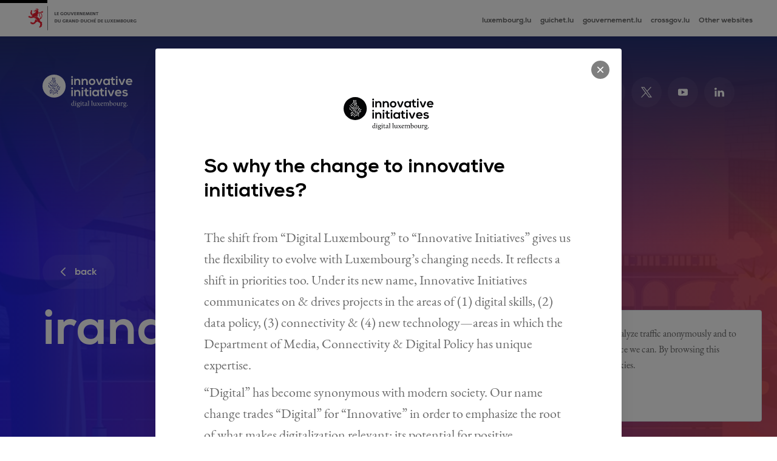

--- FILE ---
content_type: text/html; charset=UTF-8
request_url: https://innovative-initiatives.public.lu/stories/iranata
body_size: 21656
content:
<!DOCTYPE html><html lang="en" dir="ltr" prefix="content: http://purl.org/rss/1.0/modules/content/ dc: http://purl.org/dc/terms/ foaf: http://xmlns.com/foaf/0.1/ og: http://ogp.me/ns# rdfs: http://www.w3.org/2000/01/rdf-schema# schema: http://schema.org/ sioc: http://rdfs.org/sioc/ns# sioct: http://rdfs.org/sioc/types# skos: http://www.w3.org/2004/02/skos/core# xsd: http://www.w3.org/2001/XMLSchema# " class="h-full"><head><meta charset="utf-8" /><link rel="canonical" href="https://innovative-initiatives.public.lu/stories/iranata" /><meta property="og:url" content="https://innovative-initiatives.public.lu/stories/iranata" /><meta property="og:title" content="IRANATA" /><meta name="twitter:card" content="summary" /><meta name="twitter:title" content="IRANATA" /><meta name="Generator" content="Drupal 9 (https://www.drupal.org)" /><meta name="MobileOptimized" content="width" /><meta name="HandheldFriendly" content="true" /><meta name="viewport" content="width=device-width, initial-scale=1.0" /><link rel="icon" href="/sites/default/files/favicon.ico" type="image/vnd.microsoft.icon" /><title>IRANATA</title><style type="text/css">
[x-cloak] { display: none !important; }
</style><script>
if(navigator.userAgent.toLowerCase().indexOf("chrome")>-1){var o=["\n %c made by %c explose %c https://www.explose.com/","font-family:Arial; font-size:15px; color: #fff; background: #000; padding:20px 0 20px 20px","font-family:Arial; font-weight:bold; font-size:15px; color: #fff; background: #000; padding:20px 0 20px 0"," font-size:10px; color: #fff; background: #000; padding:25px 20px 21px"];window.console.log.apply(console,o)}else if(window.console){window.console.log("Made by Explose - https://www.explose.com")}console.log=function(){};
</script><script src="https://polyfill.io/v3/polyfill.min.js?features=IntersectionObserver"></script><script src="//assets.adobedtm.com/bbcf1926d872997a7934ffbbdf062faa3e07ecd5/satelliteLib-37d7e5f86740647ada5be6875ce8ce8fd6c13ba9.js"></script><script src="https://assets.adobedtm.com/990f8e50757a/f6176d3ebcd6/launch-a44f404a9e9f.min.js" async></script><link href="/themes/digitalluxembourg/dist/main.e82c60571c0e9ad17657.css" rel="stylesheet"></head><body class="font-serif text-base antialiased leading-relaxed overflow-x-hidden"><p data-pagetitle class="sr-only" tabindex="-1">IRANATA</p> <a href="#main-content" class="sr-only focus:not-sr-only">Skip to main content</a><div id="govbar" class="bg-white relative z-40 py-4 px-16 md:flex md:justify-between md:items-center" x-data="{ opened: window.innerWidth > 768 }"><div class="flex flex-wrap justify-between items-center"> <a href="http://gouvernement.lu" target="_blank" class="w-1/2 govbar-logo block md:w-auto" title="http://gouvernement.lu - open a new window" rel="nofollow"> <img src="//cdn.public.lu/pictures/logos/gov/gov-light.png" srcset="//cdn.public.lu/pictures/logos/gov/gov-light-hdpi.png 1.5x, //cdn.public.lu/pictures/logos/gov/gov-light-xhdpi.png 2x, //cdn.public.lu/pictures/logos/gov/gov-light-xxhdpi.png 3x" alt="gouvernement.lu - open a new window"> </a> <button class="flex items-center text-left md:hidden focus:outline-none" @click="opened = ! opened"> <span class="font-sans text-tiny text-gray-300 hover:text-black"> <span x-text="opened ? 'Hide' : 'Show'">Show</span> websites </span> <svg xmlns="http://www.w3.org/2000/svg" viewBox="0 0 24 24" class="fill-gray-300 w-8 flex-shrink-0 transform" :class="{ 'rotate-180' : opened }"> <path d="M12 13.172l4.95-4.95 1.414 1.414L12 16 5.636 9.636 7.05 8.222z" /> </svg> </button></div><ul x-show="opened" class="mt-8 mb-6 flex flex-wrap mt-3 md:my-0 md:mt-0 md:flex"><li class="mr-6 leading-none"> <a class="font-sans text-tiny text-gray-300 hover:text-black" target="_blank" title="http://luxembourg.lu - open a new window" href="http://luxembourg.lu" rel="nofollow">luxembourg.lu</a></li><li class="mr-6 leading-none"> <a class="font-sans text-tiny text-gray-300 hover:text-black" target="_blank" title="http://guichet.lu - open a new window" href="http://guichet.lu" rel="nofollow">guichet.lu</a></li><li class="mr-6 leading-none"> <a class="font-sans text-tiny text-gray-300 hover:text-black" target="_blank" title="http://gouvernement.lu - open a new window" href="http://gouvernement.lu" rel="nofollow">gouvernement.lu</a></li><li class="mr-6 leading-none"> <a class="font-sans text-tiny text-gray-300 hover:text-black" target="_blank" title="http://crossgov.lu - open a new window" href="http://crossgov.lu" rel="nofollow">crossgov.lu</a></li><li class="leading-none"> <a class="font-sans text-tiny text-gray-300 hover:text-black" target="_blank" title="http://etat.lu/ - open a new window" href="http://etat.lu/" rel="nofollow">Other websites</a></li></ul></div><div class="relative"> <header role="banner" id="header" class="absolute top-0 left-0 z-30 w-full" x-data="{ menuOpen: false }"><div id="header-wrapper" class="text-white relative z-10"><div class="container pt-8 pb-8 px-16 lg:pt-16 lg:flex lg:items-end"><div class="relative z-50 flex justify-between items-center lg:mr-32 "> <a href="/" class="block"><p class="sr-only">Digital Luxembourg, go to main page</p> <svg xmlns="http://www.w3.org/2000/svg" aria-hidden="true" focusable="false" viewBox="0 0 800 294.36" class="w-48 md:w-96 fill-current bobibo" id="logo-svg"> <path class="fill-current" d="M74.86 97.82a2.65 2.65 0 1 1 5.3 0 2.65 2.65 0 0 1-5.3 0Zm465.09-32.71c0-19.15 12.73-29.17 28.94-29.06 7.43 0 14.53 3.49 17.68 9.01l.45-7.65h13.17v55.52h-12.95l-.68-8.11c-3.15 6.53-11.82 9.69-18.02 9.79-16.44.11-28.61-10.02-28.61-29.51Zm13.74 0c0 10.59 7.32 16.89 16.44 16.89 21.62 0 21.62-33.67 0-33.67-9.12 0-16.44 6.19-16.44 16.78Zm61.38 8.23c0 13.85 7.89 20.72 19.93 20.27a30.8 30.8 0 0 0 11.37-2.36l-3.83-11.71a15.66 15.66 0 0 1-6.64 1.69c-4.28 0-7.21-2.59-7.21-7.88V49.36h15.43V37.53H628.8v-9.06a6.88 6.88 0 0 0-13.74.16v8.9H604.7v11.83h10.36v23.99Zm-58.9 49.28c0 10.7 16.22 10.7 16.22 0s-16.22-10.7-16.22 0Zm33.03 15.54a6.87 6.87 0 0 0-6.32 9.57l19.7 46.29h14.87l19.6-46.31.07-.16a6.87 6.87 0 1 0-12.76-5.14l-5.9 14.33-8.45 23.2-8.56-23.43-5.89-14.13a6.88 6.88 0 0 0-6.35-4.23ZM72.46 160.93a2.65 2.65 0 1 0 2.65 2.65 2.64 2.64 0 0 0-2.65-2.65Zm581.9-123.75v55.75h13.74V37.18h-13.74ZM557.4 193.79h13.74v-55.75H557.4v55.75ZM669.34 21.75c0-10.7-16.22-10.7-16.22 0s16.22 10.7 16.22 0Zm-562.1 43.31a2.64 2.64 0 0 0 3.75 0 2.64 2.64 0 0 0 0-3.75 2.64 2.64 0 0 0-3.75 0 2.66 2.66 0 0 0 0 3.75Zm188.45-.52c0-8.45 5.74-15.54 14.19-15.54s13.4 6.42 13.4 14.87v29.06h13.74V63.76c0-17.46-10.47-27.26-23.54-27.26-6.98 0-12.61 2.82-18.24 8.33l-.9-7.55h-12.28v55.64h13.63V64.54Zm0 100.86c0-8.45 5.74-15.54 14.19-15.54s13.4 6.42 13.4 14.87v29.06h13.74v-29.17c0-17.46-10.47-27.26-23.54-27.26-6.98 0-12.61 2.82-18.24 8.33l-.9-7.55h-12.28v55.64h13.63V165.4ZM271.25 21.74c0-10.7-16.22-10.7-16.22 0s16.22 10.7 16.22 0Zm21.1 219.41a3.43 3.43 0 0 0 3.36 3.36 3.36 3.36 0 1 0-3.36-3.36Zm71.47-118.55c0-10.7-16.22-10.7-16.22 0s16.22 10.7 16.22 0Zm174.21 71.86a30.8 30.8 0 0 0 11.37-2.36l-3.83-11.71a15.67 15.67 0 0 1-6.65 1.69c-4.28 0-7.21-2.6-7.21-7.88v-23.99h15.43v-11.83h-15.32v-8.9a6.88 6.88 0 0 0-13.74 0v8.9h-10.36v11.83h10.36v23.99c0 13.85 7.89 20.72 19.93 20.27ZM343 244.51a3.35 3.35 0 1 0-3.36-3.36 3.43 3.43 0 0 0 3.36 3.36Zm5.84-50.73h13.74v-55.75h-13.74v55.75ZM497.83 93.14h14.87l19.6-46.31a6.87 6.87 0 1 0-12.69-5.3l-5.9 14.33-8.45 23.2-8.56-23.43-5.89-14.13a6.89 6.89 0 0 0-12.68 5.34l19.69 46.29Zm176.91 43.43c18.58 0 30.18 11.49 28.04 34.35h-43.36c.9 6.87 6.87 11.82 16.56 11.82 5.07 0 11.71-1.91 14.87-5.18l8.78 8.67c-5.86 6.08-15.43 9.01-23.88 9.01-19.14 0-30.52-11.82-30.52-29.62s11.49-29.06 29.51-29.06Zm-15.09 22.97h29.96c-.9-7.21-6.53-10.81-14.42-10.81-7.43 0-13.51 3.6-15.54 10.81ZM256.27 92.91h13.74V37.16h-13.74v55.75Zm105.86-28.38c0-8.45 5.74-15.54 14.19-15.54s13.4 6.42 13.4 14.87v29.06h13.74V63.75c0-17.46-10.48-27.26-23.54-27.26-6.98 0-12.61 2.82-18.24 8.33l-.9-7.55H348.5v55.64h13.63V64.53Zm47.52 85.66v-11.83h-15.32v-8.9a6.88 6.88 0 0 0-13.74 0v8.9h-10.36v11.83h10.36v23.99c0 13.85 7.89 20.72 19.93 20.27a30.8 30.8 0 0 0 11.37-2.36l-3.83-11.71a15.66 15.66 0 0 1-6.64 1.69c-4.28 0-7.21-2.59-7.21-7.88V150.2h15.43Zm3.04-84.98c0-15.88 11.04-28.94 28.72-28.94s29.06 13.06 29.06 28.94-10.92 28.94-28.94 28.94S412.7 81.2 412.7 65.21Zm13.74 0c0 8.45 5.07 16.33 15.09 16.33s15.09-7.88 15.09-16.33-5.86-16.44-15.09-16.44c-9.91 0-15.09 8.11-15.09 16.44Zm45.49 71.7c7.43 0 14.53 3.49 17.68 9.01l.45-7.66h13.18v55.52h-12.95l-.67-8.11c-3.15 6.53-11.83 9.69-18.02 9.8-16.44.11-28.61-10.02-28.61-29.51s12.73-29.17 28.94-29.06Zm-15.2 29.05c0 10.59 7.32 16.89 16.44 16.89 21.62 0 21.62-33.67 0-33.67-9.12 0-16.44 6.19-16.44 16.78Zm-353.91-36.54a2.65 2.65 0 1 0-2.65-2.65 2.64 2.64 0 0 0 2.65 2.65Zm485.96 144.52v-14.68c0-6.22-2.62-8.4-6.66-8.4-4.92 0-9.02 3.42-11.39 7.15 0-4.91-2.55-7.15-6.53-7.15-5.04 0-9.02 3.61-11.26 6.84 0-2.53.24-5.05.75-7.53l-.19-.19a54.04 54.04 0 0 1-9.95 2.92v1.68h2.68c1.8 0 1.87 1.56 1.87 4.23v15.12c0 2.24-1.06 3.73-3.86 4.04v1.79l13.38-.37.25-1.56-4.98-.56c.21-1.11.31-2.23.31-3.36v-14.93c2.68-2.68 6.16-4.35 8.96-4.35 2.36 0 3.67 1.25 3.67 5.97v13.32c0 2.24-.75 3.73-3.55 4.04v1.8l13.07-.37.25-1.56-4.98-.56c.21-1.11.31-2.23.31-3.36v-13.13c0-3.61 6.35-6.16 9.15-6.16 2.3 0 3.61 1.25 3.61 5.97v13.32c0 2.24-.75 3.73-3.55 4.04v1.8l13.38-.37.25-1.56-5.29-.56c.21-1.11.31-2.23.31-3.36ZM139.09 102.62a2.65 2.65 0 1 0 2.65 2.65 2.64 2.64 0 0 0-2.65-2.65Zm304.46 171.33v-33.04c-.07-2.38.14-4.76.62-7.09l-.19-.19a60.78 60.78 0 0 1-10.02 2.8v1.68h2.61c1.8 0 1.87 1.56 1.87 4.23v31.61c0 2.24-1.06 3.73-3.86 4.04v1.8l13.69-.37.25-1.56-5.29-.56c.21-1.11.31-2.23.31-3.36Zm213.91-9.46c0 7.71-4.79 15.86-14.75 15.86-8.77 0-13.63-6.16-13.63-14.12 0-7.28 4.04-15.37 14.62-15.37 9.08 0 13.75 5.98 13.75 13.63Zm-5.73 1.74c0-6.16-2.49-13.25-8.77-13.25-5.72 0-8.15 5.85-8.15 11.82s2.55 13.44 8.77 13.44c5.29 0 8.15-5.35 8.15-12.01Zm-173.65 7.47v-16.43c0-4.79.56-6.53.56-6.53l-.25-.19a58.58 58.58 0 0 1-9.33 2.3v1.74h2.06c1.8 0 1.87 1.56 1.87 4.23v13.32c-2.68 2.74-6.16 4.42-9.02 4.42-2.55 0-4.23-1.24-4.23-5.97v-13.32c0-4.79.56-6.53.56-6.53l-.25-.19a62.72 62.72 0 0 1-9.46 2.3v1.74h2.18c1.8 0 1.87 1.56 1.87 4.23v13.19c0 5.97 2.67 8.34 7.03 8.34 5.23 0 9.33-3.67 11.57-6.97v3.23a13.2 13.2 0 0 1-.56 3.36l.25.19s3.42-.56 10.2-1.24l.19-1.68h-1.74c-2.05 0-3.48 0-3.48-3.55Zm50.71-22.83Zm-27.12 13.37 6.78-8.52c2.18-2.74 4.29-3.11 4.29-3.11l-.31-1h-9.77v1.56c2.98.44 3.54 1.55 2.55 2.92l-4.85 6.16-4.17-6.16a5.23 5.23 0 0 1-.87-4.48l-.25-.25s-2.24.25-6.41.25h-2.99v1.56s2.55.25 4.67 3.3l6.66 9.46-7.65 9.58a6.1 6.1 0 0 1-4.29 2.49v1.8l10.33-.37.25-1.56-4.73-.56 7.4-9.4 5.29 7.65c1.06 1.56.81 2.3-1.93 2.3v1.93l12.01-.37.25-1.49-2.8-.25-9.46-13.44Zm19.59 0-.62.75c.25 5.66 3.11 11.2 10.08 11.2 2.97.04 5.85-1.03 8.09-2.99l.69 1.31a12.48 12.48 0 0 1-10.64 5.85c-8.83 0-13.19-6.91-13.19-14.19 0-8.46 5.6-15.3 13.13-15.3 5.35 0 10.64 3.48 10.83 10.33-.93.35-1.89.62-2.86.81l-15.49 2.24Zm-.5-2.24 13.07-1.68s-.5-7.09-5.97-7.09c-4.17 0-6.53 4.11-7.09 8.77Zm234.51 10.89a3.73 3.73 0 1 0 0 7.46 3.73 3.73 0 0 0 0-7.46Zm-19.15-113.23c-7.09-.45-10.36-2.48-10.36-6.08s3.6-5.52 10.14-5.52c5.29 0 9.8 1.24 13.74 4.96l7.66-9.01c-6.42-5.63-12.95-7.32-21.62-7.32-10.14 0-23.43 4.5-23.43 17.34s12.5 16.45 22.97 17.24c7.88.45 11.04 2.03 11.04 5.86 0 4.05-4.84 6.76-10.02 6.64-6.19-.11-15.2-3.38-19.14-7.77l-6.76 9.8c8.11 8.44 16.89 9.91 25.68 9.91 15.88 0 23.88-8.45 23.88-18.24 0-14.75-13.29-17.12-23.76-17.79Zm63.63-89.6h-43.36c.9 6.87 6.87 11.82 16.56 11.82 5.07 0 11.71-1.91 14.87-5.18l8.78 8.67c-5.86 6.08-15.43 9.01-23.88 9.01-19.14 0-30.52-11.82-30.52-29.62s11.49-29.06 29.51-29.06 30.18 11.49 28.04 34.35Zm-13.18-11.38c-.9-7.21-6.53-10.81-14.42-10.81-7.43 0-13.51 3.6-15.54 10.81h29.96Zm-72.5 192.18c-3.24 0-6.53 3.73-8.4 7.22-.01-2.65.24-5.3.75-7.9l-.19-.19a58.99 58.99 0 0 1-10.08 2.92v1.68h2.8c1.8 0 1.87 1.56 1.87 4.23v15.12c0 2.24-1.06 3.73-3.86 4.04v1.8l14.31-.37.25-1.56-5.91-.56c.21-1.11.31-2.23.31-3.36v-14.62c1.37-1.55 3.42-3.61 5.54-3.61 1.43 0 1.62 1.06 3.05 1.06h.22a2.87 2.87 0 0 0 2.7-3.04c0-2.12-1.87-2.86-3.36-2.86Zm-25.45 22.83v-16.43c0-4.79.56-6.53.56-6.53l-.25-.19a58.58 58.58 0 0 1-9.33 2.3v1.74h2.06c1.8 0 1.87 1.56 1.87 4.23v13.32c-2.68 2.74-6.16 4.42-9.02 4.42-2.55 0-4.23-1.24-4.23-5.97v-13.32c0-4.79.56-6.53.56-6.53l-.25-.19a62.72 62.72 0 0 1-9.46 2.3v1.74h2.18c1.8 0 1.87 1.56 1.87 4.23V272c0 5.97 2.67 8.34 7.03 8.34 5.23 0 9.33-3.67 11.57-6.97v3.23a13.2 13.2 0 0 1-.56 3.36l.25.19s3.42-.56 10.2-1.24l.19-1.68h-1.74c-2.05 0-3.48 0-3.48-3.55Zm54.94-18.36c-.73.01-1.46-.05-2.18-.19a8.39 8.39 0 0 1 2.55 6.1c0 5.85-5.6 9.33-11.82 9.33-1.02.01-2.04-.07-3.05-.25-.44.5-1.56 1.74-1.56 2.61 0 1.68 3.73 2.12 8.59 3.11 5.23 1.06 10.83 2.8 10.83 7.84 0 6.1-8.15 10.45-15.8 10.45-5.6 0-11.7-2.3-11.7-7.53 0-4.79 4.98-6.66 7.84-7.78-2.92-.75-5.16-1.87-5.16-3.98 0-2.61 3.61-3.86 5.85-5.04-4.17-1.18-7.47-4.17-7.47-9.15 0-6.47 5.47-10.02 11.63-10.02 3.61 0 5.1 1.24 8.21 1.24h2.99c1.4-.05 2.79-.33 4.11-.81l-.56 4.04h-3.3Zm-19.22 30.74c0 3.86 3.73 5.91 7.84 5.91 4.54 0 9.58-2.49 9.58-6.28 0-3.17-3.67-4.42-7.78-5.29-1.74-.37-3.54-.69-5.23-1.06-1.49 1-4.42 3.3-4.42 6.72Zm14.18-24.82c0-3.98-2.06-8.21-6.53-8.21s-6.1 3.8-6.1 7.71 1.8 7.65 6.41 7.65 6.22-3.48 6.22-7.16Zm-114.17 3.17c0 7.84-5.16 15.93-16.05 15.93-3.36 0-7.34-.75-9.52-.75l-.19-.19c.37-2.05.56-4.14.56-6.22v-30.86c0-2.68-.06-4.23-1.87-4.23h-2.61v-1.68a61.33 61.33 0 0 0 10.02-2.8l.19.19c-.49 2.33-.7 4.71-.62 7.09v9.95c0 2.86-.25 4.11-.25 4.6 1.68-2.06 4.17-4.6 8.84-4.6 7.59 0 11.51 6.72 11.51 13.56Zm-5.41 1.8c0-5.97-2.86-11.76-8.46-11.76-2.27.05-4.46.86-6.22 2.3v20.35c1.44.58 2.99.87 4.54.87 6.04 0 10.14-4.67 10.14-11.76ZM419.9 193.78h13.74v-55.75H419.9v55.75Zm-121.08 80.16v-16.67c0-5.04.69-7.09.69-7.09l-.06-.19s-1.31.81-10.39 2.92v1.68h2.8c1.8 0 1.87 1.56 1.87 4.23v15.12c0 2.24-1.06 3.73-3.86 4.04v1.8l13.68-.37.25-1.56-5.29-.56c.21-1.11.31-2.23.31-3.36Zm-13.62 3.3h1.74l-.19 1.68c-6.78.69-9.95 1.18-9.95 1.18l-.19-.19c.15-1.09.23-2.19.25-3.3v-1.31c-1.68 2.49-4.23 5.04-8.9 5.04-7.65 0-11.7-6.72-11.7-13.5 0-7.83 5.29-15.99 15.93-15.99 1.48.01 2.96.14 4.42.37v-8.9c0-2.68-.06-4.23-1.87-4.23h-2.61v-1.68a61.33 61.33 0 0 0 10.02-2.8l.19.19a30.14 30.14 0 0 0-.62 7.09v32.79c0 3.55 1.43 3.55 3.48 3.55Zm-8.59-20.72c0-2.86-2.49-3.3-4.48-3.3-6.35 0-10.45 4.54-10.45 11.76 0 5.97 2.86 11.76 8.46 11.76a9.7 9.7 0 0 0 6.47-2.74v-17.48Zm-20.35-62.73H270v-55.75h-13.74v55.75Zm-49.74-90.53c0 57.03-46.23 103.26-103.26 103.26C46.23 206.53 0 160.3 0 103.27 0 46.23 46.23 0 103.26 0c57.03 0 103.26 46.23 103.26 103.26Zm-84.35-4.93a3 3 0 1 0 3 3c0-.12-.02-.23-.04-.35l10.13-10.13c.72-.72.73-1.89 0-2.62l-4.93-4.93.03-.32a3 3 0 1 0-3 3c.12 0 .25-.02.37-.04l3.59 3.6-8.81 8.81a3.74 3.74 0 0 0-.35-.04Zm6.96 37.21a2.9 2.9 0 0 0-2.97-3.36 3 3 0 0 0 0 6.01c.12 0 .23-.02.35-.04l6.21 6.21v7.38l-11.58-12.41a1.84 1.84 0 0 0-1.36-.59h-11.64a3.01 3.01 0 0 0-4.22-.51 3.01 3.01 0 0 0-.51 4.22 3.01 3.01 0 0 0 4.73 0h10.83l14.25 15.26a1.85 1.85 0 0 0 3.21-1.26v-12.86c0-.49-.19-.96-.54-1.31l-6.76-6.76Zm-41.89-9.52 16.32-16.32c.35-.35.54-.82.54-1.31V94.87a3 3 0 1 0-3.71 0v12.75L84.61 123.4a3 3 0 1 0 2.66 2.97c0-.12-.02-.23-.04-.35Zm2.58-41.37v17.55l-6.67 6.67a3.74 3.74 0 0 0-.35-.04 3 3 0 1 0 3 3c0-.12-.02-.23-.04-.35l7.22-7.22c.35-.35.55-.82.54-1.31V84.63a3 3 0 1 0-3.71 0Zm6.88 43.96a6.36 6.36 0 0 0 12.18.01h7.44a3 3 0 1 0 0-3.71h-7.44a6.37 6.37 0 0 0-12.18 3.7Zm21.81-57.96a3 3 0 0 0-3 3c0 .13.02.26.04.39l-4.52 4.52c-.35.35-.54.82-.54 1.31v31.14a3 3 0 1 0 3.7 0V80.64l4.02-4.02c.11 0 .2.03.31.03a3 3 0 0 0 0-6Zm-12.34-1.83a6.36 6.36 0 0 0 8.52-8.65l2.74-2.74c.72-.73.72-1.9 0-2.62l-6.9-6.9v-15.8a3 3 0 1 0-3.71 0v16.57c0 .49.2.96.54 1.31l6.13 6.13-1.45 1.44a6.36 6.36 0 0 0-5.88 11.26ZM95.95 31.6c.15.19.32.36.51.51v25.84l-6.5 6.5c-.72.73-.72 1.9 0 2.62l9.32 9.32-.03.27a3 3 0 1 0 3.01-3 2 2 0 0 0-.42.05l-7.94-7.94 5.73-5.73c.35-.35.54-.82.54-1.31V32.12a3 3 0 1 0-4.22-.51ZM79.02 61.7c.13.02.27.02.4.02a2.87 2.87 0 0 0 3-2.76c0-.2 0-.4-.04-.59l7.42-7.42c.35-.35.54-.82.54-1.31V32.1a3 3 0 1 0-3.71 0v16.77l-6.87 6.87a3 3 0 0 0-.75 5.95ZM64.5 66.45a3 3 0 0 0 3 3c.12 0 .23-.01.35-.03l7.39 7.39-.04.35a3 3 0 1 0 3-3c-.12 0-.23.02-.35.04l-7.39-7.39.04-.35a3 3 0 0 0-6 0ZM53.91 77.2a3 3 0 0 0 3.35 2.97L71.89 94.8a6.37 6.37 0 1 0 2.62-2.63L59.88 77.54l.04-.35a3 3 0 0 0-6 0Zm7.68 36.3 8.25 8.25-.02.17a3 3 0 1 0 2.48-2.95l-8.63-8.63a1.8 1.8 0 0 0-1.31-.54h-4.9V99.32a3 3 0 1 0-3.7-.05v12.38c0 1.02.83 1.86 1.85 1.86h5.98Zm5.27 36.95c.19-.15.36-.32.51-.51h4.55c.49 0 .96-.2 1.31-.54l10.85-10.84a1.85 1.85 0 0 0-1.31-3.16h-9.59a3 3 0 1 0 0 3.71h5.11l-7.13 7.13h-3.79a3 3 0 1 0-.51 4.22Zm11.2 10.12 14.15-14.15.23.02a3 3 0 1 0-2.96-2.54l-14.04 14.04a6.37 6.37 0 1 0 2.62 2.62Zm14.8 4.39c0-.12-.02-.23-.03-.35l8.86-8.86.35.04a3 3 0 1 0-3-3c0 .12.02.23.04.35L90.22 162a3 3 0 1 0 2.64 3.32l.02-.35Zm25.82 1.71a3 3 0 0 0-3-3.01c-.11 0-.21.01-.32.03l-3.5-3.5a1.4 1.4 0 0 0-1.99 0S96.3 173.76 96.3 173.76a4.17 4.17 0 0 0-.35-.04 3 3 0 1 0 3 3c0-.12-.02-.23-.04-.35l11.94-11.94 1.86 1.85c-.02.12-.04.25-.04.38a3 3 0 1 0 6.01.01Zm18.27 3.65a3 3 0 0 0-3-3.01c-.12 0-.23.02-.34.04l-13.33-13.32.04-.35a3 3 0 1 0-3 3c.12 0 .23-.02.35-.04l13.32 13.32c0 .12-.04.23-.04.35a3 3 0 1 0 6.01.01Zm2.14-58.7a6.38 6.38 0 0 0 6.37-6.37 6.36 6.36 0 1 0-12.73-.38v.39c0 .97.22 1.92.65 2.78l-4.21 4.21c-.35.35-.54.82-.54 1.31v8.62a3 3 0 1 0 3.71 0v-7.85l3.58-3.57c.96.56 2.06.86 3.18.86Zm19.1-.57a3 3 0 0 0-2.95-3.06h-.11a2.87 2.87 0 0 0-2.96 3.34L140.5 123a1.8 1.8 0 0 0-.54 1.31V138c0 1.03.85 1.85 1.87 1.85.48 0 .95-.2 1.29-.54l8.57-8.57.44.05a3 3 0 1 0-3-3.01 1 1 0 0 0 .03.25l-5.49 5.49v-8.43l11.13-11.13a3 3 0 0 0 3.41-2.92Zm541.33-17.92h14.87l19.6-46.31.07-.16a6.87 6.87 0 1 0-12.76-5.14l-5.9 14.33-8.45 23.2-8.56-23.43-5.89-14.13a6.88 6.88 0 1 0-12.67 5.34l19.69 46.29Zm-428.27 29.46c0-10.7-16.22-10.7-16.22 0s16.22 10.7 16.22 0Zm59.12 132.73c-.73.01-1.46-.05-2.18-.19a8.39 8.39 0 0 1 2.55 6.1c0 5.85-5.6 9.33-11.82 9.33-1.02.01-2.04-.07-3.05-.25-.44.5-1.56 1.74-1.56 2.61 0 1.68 3.73 2.12 8.59 3.11 5.23 1.06 10.83 2.8 10.83 7.84 0 6.1-8.15 10.45-15.8 10.45-5.6 0-11.7-2.3-11.7-7.53 0-4.79 4.98-6.66 7.84-7.78-2.92-.75-5.16-1.87-5.16-3.98 0-2.61 3.61-3.86 5.85-5.04-4.17-1.18-7.47-4.17-7.47-9.15 0-6.47 5.48-10.02 11.63-10.02 3.61 0 5.1 1.24 8.21 1.24h2.99c1.4-.05 2.79-.33 4.11-.81l-.56 4.04h-3.3Zm-19.23 30.74c0 3.86 3.73 5.91 7.84 5.91 4.54 0 9.58-2.49 9.58-6.28 0-3.17-3.67-4.42-7.78-5.29-1.74-.37-3.55-.69-5.23-1.06-1.49 1-4.42 3.3-4.42 6.72Zm14.19-24.82c0-3.98-2.06-8.21-6.53-8.21s-6.1 3.8-6.1 7.71 1.8 7.65 6.41 7.65 6.22-3.48 6.22-7.16Zm76.22 14.5.81 1.31s-2.93 3.3-6.6 3.3c-2.36 0-4.23-1.37-4.23-4.42v-1.49s-3.3 5.91-9.71 5.91a6.12 6.12 0 0 1-6.46-5.77v-.52c0-5.97 7.4-9.08 13.87-10.08s2.12-.31 2.12-.31c.1-2.22.01-4.45-.25-6.66-.44-2.3-1.62-3.98-3.92-3.98-4.23 0-6.59 5.97-6.59 5.97h-2l-1.06-4.67c3.4-2.3 7.41-3.51 11.51-3.48 5.85 0 7.4 2.36 7.4 8.9v14.31c0 1.99.25 2.92 1.68 2.92a7.12 7.12 0 0 0 3.42-1.24Zm-10.2-10.02-1.93.31c-3.55.56-8.59 2.43-8.59 6.91 0 2.49 1.62 3.86 3.48 3.86 2.43 0 5.41-2.36 7.03-3.73v-7.34Zm43.54-143.12c0-10.7-16.22-10.7-16.22 0s16.22 10.7 16.22 0Zm-21.94 151.34V240.9c-.07-2.38.14-4.76.62-7.09l-.19-.19a60.78 60.78 0 0 1-10.02 2.8v1.68h2.61c1.8 0 1.87 1.56 1.87 4.23v31.61c0 2.24-1.06 3.73-3.86 4.04v1.8l13.69-.37.25-1.56-5.29-.56c.21-1.11.31-2.23.31-3.36Zm-66.82 0v-16.67c0-5.04.69-7.09.69-7.09l-.06-.19s-1.31.81-10.39 2.92v1.68h2.8c1.8 0 1.87 1.56 1.87 4.23v15.12c0 2.24-1.06 3.73-3.86 4.04v1.8l13.69-.37.25-1.56-5.29-.56c.21-1.11.31-2.23.31-3.36Zm20.78 2.68c-3.3 0-4.35-1.99-4.35-5.6v-15.8l.62-.62h8.59l.44-2.99h-9.71v-.93c-.09-2.09.1-4.18.56-6.22l-.19-.19-2.8-.06-2.3 6.78a10.52 10.52 0 0 1-4.23 1.93v1.87h4.1s-.19 2.24-.19 4.04v13.38c0 5.66 2.49 8.15 6.91 8.15a13.14 13.14 0 0 0 8.96-3.86l-.81-1.18a15.29 15.29 0 0 1-5.6 1.31Z"/> </svg> </a> <button id="menu-btn" aria-expanded="false" aria-controls="menu" class="w-24 h-24 rounded-full lg:hidden"> <span class="sr-only">Menu</span> <span class="w-12 h-8 m-auto flex flex-col items-end justify-between"> <span class="block w-1/2 h-4px bg-current rounded-full"></span> <span class="block w-full h-4px bg-current rounded-full"></span> </span> </button></div><div id="menu" class="hidden h-screen lg:h-auto bg-white fixed inset-0 z-30 flex items-center lg:block lg:bg-transparent lg:relative lg:inset-auto lg:p-0 lg:w-full"><div class="container pl-16 lg:flex lg:items-end"> <nav role="navigation" aria-label="main"><ul class="flex mb-6"><li class="mr-8 last:mr-0"> <a href="/" class="text-small transition duration-200 ease-in-out hover:opacity-75" data-drupal-link-system-path="&lt;front&gt;">home</a></li><li class="mr-8 last:mr-0"> <a href="/about-us" class="text-small transition duration-200 ease-in-out hover:opacity-75" data-drupal-link-system-path="node/12">about</a></li><li class="mr-8 last:mr-0"> <a href="/join-us" class="text-small transition duration-200 ease-in-out hover:opacity-75" data-drupal-link-system-path="node/14">contact us</a></li></ul><ul class="lg:flex mb-16 lg:mb-0"><li class="mr-8 last:mr-0"> <a class=" is-active relative group flex items-center font-sans lowercase leading-tight text-xl md:text-3xl lg:text-base" href="/stories"> <span class="block">Stories</span> <span class="block ml-4 bg-gradient-to-tr from-blue to-coral w-4 h-4 rounded-full opacity-0 transition duration-200 ease-in-out lg:absolute lg:ml-0 lg:bottom-0 lg:left-1/2 lg:transform lg:translate-center lg:translate-y-2 lg:w-2 lg:h-2 lg:bg-none lg:bg-white group-hover:opacity-100 group-hover:translate-y-6"></span> </a></li><li class="mr-8 last:mr-0"> <a class=" relative group flex items-center font-sans lowercase leading-tight text-xl md:text-3xl lg:text-base" href="/initiatives"> <span class="block">Initiatives</span> <span class="block ml-4 bg-gradient-to-tr from-blue to-coral w-4 h-4 rounded-full opacity-0 transition duration-200 ease-in-out lg:absolute lg:ml-0 lg:bottom-0 lg:left-1/2 lg:transform lg:translate-center lg:translate-y-2 lg:w-2 lg:h-2 lg:bg-none lg:bg-white group-hover:opacity-100 group-hover:translate-y-6"></span> </a></li><li class="mr-8 last:mr-0"> <a class=" relative group flex items-center font-sans lowercase leading-tight text-xl md:text-3xl lg:text-base" href="/happenings"> <span class="block">happenings</span> <span class="block ml-4 bg-gradient-to-tr from-blue to-coral w-4 h-4 rounded-full opacity-0 transition duration-200 ease-in-out lg:absolute lg:ml-0 lg:bottom-0 lg:left-1/2 lg:transform lg:translate-center lg:translate-y-2 lg:w-2 lg:h-2 lg:bg-none lg:bg-white group-hover:opacity-100 group-hover:translate-y-6"></span> </a></li></ul> </nav> <nav class="social ml-auto"><ul class="flex"><li class="mr-4 last:mr-0"> <a target="_blank" href="https://www.facebook.com/DigiLuxembourg" class="block flex relative w-20 h-20 rounded-full overflow-hidden transition duration-200 ease-in-out transform hover:bg-opacity-25 hover:scale-110"><p class="sr-only">Go to digital luxembourg facebook page</p> <svg xmlns="http://www.w3.org/2000/svg" viewBox="0 0 32 32" class="relative z-10 w-12 m-auto lg:fill-current"><path d="M11.9,13.12h1.76V11.41a4.53,4.53,0,0,1,.56-2.63A3.12,3.12,0,0,1,17,7.5a11.22,11.22,0,0,1,3.15.31l-.44,2.61a5.94,5.94,0,0,0-1.41-.21c-.69,0-1.3.24-1.3.92v2h2.81l-.2,2.54H17V24.5H13.66V15.66H11.9Z"/></svg><div class="bg-current opacity-05 absolute z-0 inset-0"></div> </a></li><li class="mr-4 last:mr-0"> <a target="_blank" href="https://x.com/digiluxembourg" class="block flex relative w-20 h-20 rounded-full overflow-hidden transition duration-200 ease-in-out transform hover:bg-opacity-25 hover:scale-110"><p class="sr-only">Go to digital luxembourg twitter page</p> <svg xmlns="http://www.w3.org/2000/svg" xml:space="preserve" viewBox="0 0 1668.56 1221.19" class="relative z-10 w-12 m-auto lg:fill-current"><path d="m336.330088 142.251403 386.39 516.64-388.83 420.05h87.51l340.42-367.76 275.05 367.76h297.8l-408.13-545.7 361.92-390.99h-87.51l-313.51 338.7-253.31-338.7h-297.8zm128.69 64.46h136.81l604.13 807.76h-136.81l-604.13-807.76z"/></svg><div class="bg-current opacity-05 absolute z-0 inset-0"></div> </a></li><li class="mr-4 last:mr-0"> <a target="_blank" href="https://www.youtube.com/channel/UCK8aPnthfe1JTLrTMWGrSuw" class="block flex relative w-20 h-20 rounded-full overflow-hidden transition duration-200 ease-in-out transform hover:bg-opacity-25 hover:scale-110"><p class="sr-only">Go to digital luxembourg youtube page</p> <svg xmlns="http://www.w3.org/2000/svg" viewBox="0 0 32 32" class="relative z-10 w-12 m-auto lg:fill-current"><path d="M19.3,16l-5.57,3.27V12.74Zm5.2,3V13A2.87,2.87,0,0,0,21.57,10H10.43A2.87,2.87,0,0,0,7.5,13V19A2.87,2.87,0,0,0,10.43,22H21.57A2.87,2.87,0,0,0,24.5,19"/></svg><div class="bg-current opacity-05 absolute z-0 inset-0"></div> </a></li><li class="mr-4 last:mr-0"> <a target="_blank" href="https://www.linkedin.com/company/12956534/" class="block flex relative w-20 h-20 rounded-full overflow-hidden transition duration-200 ease-in-out transform hover:bg-opacity-25 hover:scale-110"><p class="sr-only">Go to digital luxembourg linkedin page</p> <svg xmlns="http://www.w3.org/2000/svg" viewBox="0 0 32 32" class="relative z-10 w-12 m-auto lg:fill-current"><path d="M11.24,23.81H7.92V13.2h3.32ZM9.5,11.87h0A1.83,1.83,0,0,1,7.5,10a1.86,1.86,0,0,1,2-1.84,1.85,1.85,0,1,1,0,3.68Zm15,11.94H20.74V18.32c0-1.44-.58-2.42-1.88-2.42a1.89,1.89,0,0,0-1.79,1.3,2.37,2.37,0,0,0-.08.87v5.74H13.26s.05-9.73,0-10.61H17v1.66A3.41,3.41,0,0,1,20.3,13.1c2.35,0,4.2,1.52,4.2,4.81Z"/></svg><div class="bg-current opacity-05 absolute z-0 inset-0"></div> </a></li></ul> </nav></div></div></div></div><div id="whereonpage" class="relative pointer-events-none opacity-0 bg-white py-6 md:py-12 w-full z-0 font-sans"><div class="container flex justify-between px-16"> <span class="text-small mr-20 truncate md:text-base lg:text-md">IRANATA</span><div class="percent flex items-center"><div class="percent__visual relative w-10 h-10 bg-gray-200 rounded-full overflow-hidden"><div class="percent__bg absolute top-0 left-0 w-full h-full"></div><div class="percent__fg absolute w-8 h-8 bg-white rounded-full transform translate-x-1 translate-y-1"></div></div><div role="region" class="percent__text flex justify-end text-tiny leading-none min-w-14"> <span class="percent__number">0</span> %</div></div></div></div> </header> <main role="main" class="overflow-hidden min-h-screen relative" x-data="" x-init="$nextTick(() => setTimeout(() => { $component('modals').open($el, 'modal-initiative', {name: 'initiative', days: 365}) }, 3000))"> <a id="main-content" tabindex="-1"></a><div data-router-wrapper> <article data-router-view="story"><div id="mission" class="bg-white relative z-0 min-h-screen-1/2"><div class="container px-16 pb-32 pt-128 md:pb-48 lg:pb-96 lg:pt-256"><div id="mission-text" class="relative z-20 xl:w-3/4"><div class="mb-6"> <button onclick="history.back()" class="text-white whitespace-no-wrap text-small font-sans lowercase bg-white bg-opacity-05 py-6 px-12 inline-block rounded-full transform transition duration-200 ease-in-out hover:bg-opacity-25 hover:scale-105"><div class="flex items-center justify-start"> <svg aria-hidden="true" focusable="false" xmlns="http://www.w3.org/2000/svg" viewBox="0 0 4.5 8" class="fill-white w-3 mr-6"><path d="M4,8a.47.47,0,0,1-.35-.15L.15,4.35a.48.48,0,0,1,0-.7L3.65.15a.48.48,0,0,1,.7,0,.48.48,0,0,1,0,.7L1.21,4,4.35,7.15a.48.48,0,0,1,0,.7A.47.47,0,0,1,4,8Z"/></svg> <span class="block w-auto">Back</span></div></button></div><h1 class="font-sans text-lg leading-tight lowercase text-white sm:text-xl md:text-2xl lg:text-3xl xl:text-4xl">IRANATA</h1></div><div id="mission-gradient" class="bg-gradient-to-r from-blue to-coral opacity-90 absolute inset-0 z-10"></div><div id="mission-media" class="absolute inset-0"><div class="absolute left-0 top-0 right-0 h-1/2 bg-gradient-to-b from-deepblue z-10"></div><div class="cover z-0"> <picture> <source srcset="/sites/default/files/styles/2000/public/2022-12/Iranata.png?h=c673cd1c&amp;itok=WhO5J4HE 1x, /sites/default/files/styles/2000/public/2022-12/Iranata.png?h=c673cd1c&amp;itok=WhO5J4HE 2x" media="(min-width: 1600px)" type="image/png"/> <source srcset="/sites/default/files/styles/1600/public/2022-12/Iranata.png?h=c673cd1c&amp;itok=H9rjrKRe 1x, /sites/default/files/styles/2000/public/2022-12/Iranata.png?h=c673cd1c&amp;itok=WhO5J4HE 2x" media="(min-width: 1280px)" type="image/png"/> <source srcset="/sites/default/files/styles/1280/public/2022-12/Iranata.png?h=c673cd1c&amp;itok=KW-L2vm2 1x, /sites/default/files/styles/1600/public/2022-12/Iranata.png?h=c673cd1c&amp;itok=H9rjrKRe 2x" media="(min-width: 640px)" type="image/png"/> <source srcset="/sites/default/files/styles/640/public/2022-12/Iranata.png?h=c673cd1c&amp;itok=3vPB3CSx 1x, /sites/default/files/styles/1280/public/2022-12/Iranata.png?h=c673cd1c&amp;itok=KW-L2vm2 2x" media="(min-width: 0px)" type="image/png"/> <img src="/sites/default/files/styles/640/public/2022-12/Iranata.png?h=c673cd1c&amp;itok=3vPB3CSx" alt="" typeof="foaf:Image" class="w-full" /> </picture></div></div></div></div><div class="article-content container px-16 pt-32 md:pt-48 lg:pt-96 xl:pt-128"><div class="xl:flex items-start justify-center"><div class="xl:w-3/4"><div class="grid grid-cols-2 row-gap-24 col-gap-24 xl:row-gap-32"><div class="bg-gray-100 col-span-2 p-12 md:p-24"><div class="font-sans lowercase mb-8 text-small lg:text-base"></div><ul class="inline-block"></ul><ul class="inline-block"></ul></div><div class="col-span-2"><div class="plyr__video-embed video-player" data-plyr-provider="youtube" data-plyr-embed-id="https://www.youtube.com/embed/gfC4nlVPu4o?autoplay=0&amp;start=0&amp;rel=0" id="player"></div></div></div></div></div><div class="mt-32 md:mt-48 lg:mt-96"><div class="flex flex-wrap items-center justify-center"><h2 class="font-sans w-full text-center mb-8 lowercase lg:mr-16 lg:mb-0 lg:w-auto lg:text-left">Share</h2><ul class="flex items-center justify-center w-full lg:w-auto"><li class="mr-4 last:mr-0"> <a href="https://www.facebook.com/sharer/sharer.php?u=https://innovative-initiatives.public.lu/stories/iranata" target="_blank" role="button" x-data x-on:keydown.space.prevent="$el.click();" class="flex items-center p-3 bg-gray-200 bg-opacity-50 rounded-full transition duration-200 ease-in-out transform hover:bg-opacity-100 hover:scale-105 lg:p-6 lg:pr-10"> <svg aria-hidden="true" focusable="false" xmlns="http://www.w3.org/2000/svg" viewBox="0 0 32 32" class="fill-black w-12"><path d="M11.9,13.12h1.76V11.41a4.53,4.53,0,0,1,.56-2.63A3.12,3.12,0,0,1,17,7.5a11.22,11.22,0,0,1,3.15.31l-.44,2.61a5.94,5.94,0,0,0-1.41-.21c-.69,0-1.3.24-1.3.92v2h2.81l-.2,2.54H17V24.5H13.66V15.66H11.9Z"/></svg> <span class="font-sans text-small lowercase hidden lg:block lg:ml-4">Share</span> <span class="sr-only">on facebook</span> </a></li><li class="mr-4 last:mr-0"> <a href="https://x.com/share?url=https://innovative-initiatives.public.lu/stories/iranata" target="_blank" role="button" x-data x-on:keydown.space.prevent="$el.click();" class="flex items-center p-3 bg-gray-200 bg-opacity-50 rounded-full transition duration-200 ease-in-out transform hover:bg-opacity-100 hover:scale-105 lg:p-6 lg:pr-10"> <svg xmlns="http://www.w3.org/2000/svg" xml:space="preserve" viewBox="0 0 1668.56 1221.19" class="fill-black w-12"><path d="m336.330088 142.251403 386.39 516.64-388.83 420.05h87.51l340.42-367.76 275.05 367.76h297.8l-408.13-545.7 361.92-390.99h-87.51l-313.51 338.7-253.31-338.7h-297.8zm128.69 64.46h136.81l604.13 807.76h-136.81l-604.13-807.76z"/></svg> <span class="font-sans text-small lowercase hidden lg:block lg:ml-4">Share</span> <span class="sr-only">on X</span> </a></li><li class="mr-4 last:mr-0"> <a href="https://www.linkedin.com/shareArticle?url=https://innovative-initiatives.public.lu/stories/iranata" target="_blank" role="button" x-data x-on:keydown.space.prevent="$el.click();" class="flex items-center p-3 bg-gray-200 bg-opacity-50 rounded-full transition duration-200 ease-in-out transform hover:bg-opacity-100 hover:scale-105 lg:p-6 lg:pr-10"> <svg aria-hidden="true" focusable="false" xmlns="http://www.w3.org/2000/svg" viewBox="0 0 32 32" class="fill-black w-12"><path d="M11.24,23.81H7.92V13.2h3.32ZM9.5,11.87h0A1.83,1.83,0,0,1,7.5,10a1.86,1.86,0,0,1,2-1.84,1.85,1.85,0,1,1,0,3.68Zm15,11.94H20.74V18.32c0-1.44-.58-2.42-1.88-2.42a1.89,1.89,0,0,0-1.79,1.3,2.37,2.37,0,0,0-.08.87v5.74H13.26s.05-9.73,0-10.61H17v1.66A3.41,3.41,0,0,1,20.3,13.1c2.35,0,4.2,1.52,4.2,4.81Z"/></svg> <span class="font-sans text-small lowercase hidden lg:block lg:ml-4">Share</span> <span class="sr-only">on linkedin</span> </a></li><li class="mr-4 last:mr-0"> <a href="mailto:?subject=digitalluxembourg.lu - Article&amp;body=Follow the link below to see the complete article of : https://innovative-initiatives.public.lu/stories/iranata" target="_blank" role="button" x-data x-on:keydown.space.prevent="$el.click();" class="flex items-center p-3 bg-gray-200 bg-opacity-50 rounded-full transition duration-200 ease-in-out transform hover:bg-opacity-100 hover:scale-105 lg:p-6 lg:pr-10"> <svg aria-hidden="true" focusable="false" xmlns="http://www.w3.org/2000/svg" viewBox="0 0 32 32" class="fill-black w-12"><path d="M24.66 13.71a.21.21 0 01.34.16v7.19a1.69 1.69 0 01-1.69 1.69H8.69A1.69 1.69 0 017 21.06v-7.18a.21.21 0 01.34-.17c.79.61 1.83 1.39 5.42 4 .74.54 2 1.68 3.24 1.67s2.53-1.15 3.24-1.67c3.59-2.61 4.63-3.39 5.42-4zM16 18.25c.82 0 2-1 2.58-1.46 4.67-3.38 5-3.68 6.1-4.52a.84.84 0 00.32-.66v-.67a1.69 1.69 0 00-1.69-1.69H8.69A1.69 1.69 0 007 10.94v.67a.84.84 0 00.32.66c1.08.84 1.43 1.14 6.1 4.52.59.43 1.76 1.47 2.58 1.46z"/></svg> <span class="font-sans text-small lowercase hidden lg:block lg:ml-4">Email</span> </a></li><li class="mr-4 last:mr-0"> <a href="javascript:window.print()" role="button" x-data x-on:keydown.space.prevent="javascript:window.print()" class="flex items-center p-3 bg-gray-200 bg-opacity-50 rounded-full transition duration-200 ease-in-out transform hover:bg-opacity-100 hover:scale-105 lg:p-6 lg:pr-10"> <svg aria-hidden="true" focusable="false" xmlns="http://www.w3.org/2000/svg" viewBox="0 0 32 32" class="fill-black w-12"><path d="M22.75 13.75v-4a1.14 1.14 0 00-.33-.8l-1.59-1.62A1.14 1.14 0 0020 7h-9.63a1.12 1.12 0 00-1.12 1.12v5.63A2.25 2.25 0 007 16v3.94a.56.56 0 00.56.56h1.69v3.38A1.12 1.12 0 0010.37 25h11.25a1.12 1.12 0 001.13-1.12V20.5h1.69a.56.56 0 00.56-.56V16a2.25 2.25 0 00-2.25-2.25zm-2.25 9h-9v-3.37h9zm0-7.87h-9V9.25h6.75v1.69a.56.56 0 00.56.56h1.69zm1.69 2.53a.85.85 0 11.84-.85.85.85 0 01-.84.85z"/></svg> <span class="font-sans text-small lowercase hidden lg:block lg:ml-4">Print</span> </a></li></ul></div></div></div><div class="container px-16 text-center mt-32 md:mt-48 lg:mt-96"><div class="relative"><div class="h-1/2 bg-gradient-to-b from-white absolute z-10 left-0 top-0 right-0"></div><div class="h-1/2 bg-gradient-to-t from-white absolute z-10 left-0 bottom-0 right-0"></div><p aria-hidden="true" class="font-sans text-base leading-tight lowercase lg:text-lg xl:text-xl opacity-15">one movement, many minds</p><h5 class="font-sans text-base leading-tight lowercase lg:text-lg xl:text-xl">live the movement</h5><p aria-hidden="true" class="font-sans text-base leading-tight lowercase lg:text-lg xl:text-xl opacity-15">digital luxembourg, a movement made by you</p></div><div class="mt-8"> <a
href="/join-us"class="text-white whitespace-no-wrap font-sans lowercase bg-black inline-block rounded-full transform transition duration-200 ease-in-out text-small py-6 px-12 hover:scale-105"
>Join the movement</a></div></div><div class="container px-16 my-32 md:my-48 lg:my-96 xl:my-128"><h3 id="title-related-stories" class="font-sans leading-tight text-lg lowercase mb-16 lg:text-xl">Related stories</h3><div class="swiper-container"><div class="swiper-wrapper"><div class="swiper-slide w-full md:w-1/2 lg:w-1/3"> <a href="/stories/monthly-trend-scanner-november-2025" class="block"><div class="relative aspect-ratio-16/9 mb-8"> <img alt="" title="Monthly Trend Scanner - November 2025" src="/sites/default/files/styles/thumbnail_focal_crop/public/2025-11/nov%20Trend%20Scanner.png?h=1c9b88c9&amp;itok=vp25j2xR" class="absolute inset-0 object-cover w-full h-full" /></div><div class="flex justify-between items-center mb-4"><p class="block text-gray-300">Read</p><p class="block text-gray-300 text-small">24/11/2025</p></div><h3 class="font-sans">Monthly Trend Scanner - November 2025</h3></a></div><div class="swiper-slide w-full md:w-1/2 lg:w-1/3"> <a href="/stories/monthly-trend-scanner-october-2025" class="block"><div class="relative aspect-ratio-16/9 mb-8"> <img alt="" title="Monthly Trend Scanner - October 2025" src="/sites/default/files/styles/thumbnail_focal_crop/public/2025-10/Pic.jpg?h=a01b4b41&amp;itok=-_zFmb28" class="absolute inset-0 object-cover w-full h-full" /></div><div class="flex justify-between items-center mb-4"><p class="block text-gray-300">Read</p><p class="block text-gray-300 text-small">17/10/2025</p></div><h3 class="font-sans">Monthly Trend Scanner - October 2025</h3></a></div><div class="swiper-slide w-full md:w-1/2 lg:w-1/3"> <a href="/stories/monthly-trend-scanner-september-2025" class="block"><div class="relative aspect-ratio-16/9 mb-8"> <img alt="" title="Monthly Trend Scanner - September 2025" src="/sites/default/files/styles/thumbnail_focal_crop/public/2025-11/september.jpg?h=1c9b88c9&amp;itok=u_aRCatH" class="absolute inset-0 object-cover w-full h-full" /></div><div class="flex justify-between items-center mb-4"><p class="block text-gray-300">Read</p><p class="block text-gray-300 text-small">11/09/2025</p></div><h3 class="font-sans">Monthly Trend Scanner - September 2025</h3></a></div><div class="swiper-slide w-full md:w-1/2 lg:w-1/3"> <a href="/stories/monthly-trend-scanner-august-2025" class="block"><div class="relative aspect-ratio-16/9 mb-8"> <img alt="" title="Monthly Trend Scanner - August 2025" src="/sites/default/files/styles/thumbnail_focal_crop/public/2025-11/August.jpg?h=e5033b73&amp;itok=_QcBZx2v" class="absolute inset-0 object-cover w-full h-full" /></div><div class="flex justify-between items-center mb-4"><p class="block text-gray-300">Read</p><p class="block text-gray-300 text-small">13/08/2025</p></div><h3 class="font-sans">Monthly Trend Scanner - August 2025</h3></a></div><div class="swiper-slide w-full md:w-1/2 lg:w-1/3"> <a href="/stories/luxembourgs-ai-strategy-11" class="block"><div class="relative aspect-ratio-16/9 mb-8"> <img alt="" title="Luxembourg’s AI Strategy in 11" src="/sites/default/files/styles/thumbnail_focal_crop/public/2025-07/AI%20strategy%20in%2011_TN.png?h=bd94da80&amp;itok=dDzJl2Te" class="absolute inset-0 object-cover w-full h-full" /></div><div class="flex justify-between items-center mb-4"><p class="block text-gray-300">Read</p><p class="block text-gray-300 text-small">15/07/2025</p></div><h3 class="font-sans">Luxembourg’s AI Strategy in 11</h3></a></div><div class="swiper-slide w-full md:w-1/2 lg:w-1/3"> <a href="/stories/monthly-trend-scanner-july-2025" class="block"><div class="relative aspect-ratio-16/9 mb-8"> <img alt="" title="Monthly Trend Scanner - July 2025" src="/sites/default/files/styles/thumbnail_focal_crop/public/2025-07/Trendscanner%20July.jpg?h=c7eb04cb&amp;itok=yylurUbp" class="absolute inset-0 object-cover w-full h-full" /></div><div class="flex justify-between items-center mb-4"><p class="block text-gray-300">Read</p><p class="block text-gray-300 text-small">10/07/2025</p></div><h3 class="font-sans">Monthly Trend Scanner - July 2025</h3></a></div></div><div class="flex items-center mt-16"> <button
aria-describedby="title-related-stories"
class="swiper-button-prev mr-4 md:mr-6 block flex bg-black bg-opacity-100 h-16 w-16 rounded-full transform transition duration-200 ease-in-out hover:bg-opacity-25 hover:scale-105 md:h-24 md:w-24" style="aspect-ratio: 1/1;"> <span class="sr-only">Go to previous slide</span> <span class="block m-auto"> <svg aria-hidden="true" focusable="false" xmlns="http://www.w3.org/2000/svg" viewBox="0 0 4.5 8" class="fill-white w-2 md:w-3"><path d="M4,8a.47.47,0,0,1-.35-.15L.15,4.35a.48.48,0,0,1,0-.7L3.65.15a.48.48,0,0,1,.7,0,.48.48,0,0,1,0,.7L1.21,4,4.35,7.15a.48.48,0,0,1,0,.7A.47.47,0,0,1,4,8Z"/></svg> </span></button> <button
aria-describedby="title-related-stories"
class="swiper-button-next rotate-180 block flex bg-black bg-opacity-100 h-16 w-16 rounded-full transform transition duration-200 ease-in-out hover:bg-opacity-25 hover:scale-105 md:h-24 md:w-24" style="aspect-ratio: 1/1;"> <span class="sr-only">Go to next slide</span> <span class="block m-auto"> <svg aria-hidden="true" focusable="false" xmlns="http://www.w3.org/2000/svg" viewBox="0 0 4.5 8" class="fill-white w-2 md:w-3"><path d="M4,8a.47.47,0,0,1-.35-.15L.15,4.35a.48.48,0,0,1,0-.7L3.65.15a.48.48,0,0,1,.7,0,.48.48,0,0,1,0,.7L1.21,4,4.35,7.15a.48.48,0,0,1,0,.7A.47.47,0,0,1,4,8Z"/></svg> </span></button><div class="ml-auto"> <a
href="/stories"class="text-white whitespace-no-wrap font-sans lowercase bg-black inline-block rounded-full transform transition duration-200 ease-in-out text-small py-6 px-12 hover:scale-105"
>all stories</a></div></div></div></div> </article></div> </main> <footer role="contentinfo" class="py-32 md:py-48 lg:py-96"><div class="container px-16 md:flex md:flex-wrap"><div class="mb-16 md:mb-0 md:w-1/3 lg:w-1/4 md:border-r md:border-gray-200 md:pr-12 lg:pr-24"><div class="mb-12 lg:mb-16 max-w-64"> <img src=" /sites/default/files/upload/media/2023-09/logo_gouv_0.png
" alt="Government logo"></div><p class="text-tiny leading-tight">Powered by the Department of Media,<br> Connectivity and Digital Policy</p></div><div class="md:w-2/3 lg:w-3/4 grid lg:grid-cols-2 md:pl-12 lg:pl-24"><div class="flex items-center w-full lg:col-span-2 mb-16"> <svg aria-hidden="true" focusable="false" xmlns="http://www.w3.org/2000/svg" overflow="visible" viewBox="0 0 63.7 63.7" class="fill-black w-24 mr-12"> <circle cx="33.7" cy="19.5" r=".8"/><path d="M42.9 31.7c-.5 0-.8.4-.8.8s.4.8.8.8c.5 0 .8-.4.8-.8s-.3-.8-.8-.8z"/><path d="M31.9 0C14.3 0 0 14.3 0 31.9s14.3 31.9 31.9 31.9c17.6 0 31.9-14.3 31.9-31.9S49.5 0 31.9 0zm5.9 30.4l2.7-2.7-1.1-1.1h-.1c-.5 0-.9-.4-.9-.9s.4-.9.9-.9.9.4.9.9v.1l1.5 1.5c.2.2.2.6 0 .8l-3.1 3.1v.1c0 .5-.4.9-.9.9s-.9-.4-.9-.9.4-.9.9-.9c0-.1.1-.1.1 0zm4.1 13.5c.1.1.2.3.2.4v4c0 .2-.1.4-.4.5h-.2c-.2 0-.3-.1-.4-.2L36.7 44h-3.3c-.2.2-.4.4-.7.4-.5 0-.9-.4-.9-.9s.4-.9.9-.9c.3 0 .6.1.7.4H37c.2 0 .3.1.4.2L41 47v-2.3l-2-2.1h-.1c-.5 0-.9-.4-.9-.9s.4-.9.9-.9.9.4.9.9v.1l2.1 2.1zm-15-4.9c0 .5-.4.9-.9.9s-.9-.4-.9-.9.4-.9.9-.9h.1l4.9-4.9v-3.9c-.2-.2-.4-.4-.4-.7 0-.5.4-.9.9-.9s.9.4.9.9c0 .3-.1.6-.4.7v4.2c0 .2-.1.3-.2.4l-5 5c.1 0 .1.1.1.1zm.5-13.6c0-.5.4-.9.9-.9s.9.4.9.9c0 .3-.1.6-.4.7v5.7c0 .2-.1.3-.2.4l-2.2 2.2v.1c0 .5-.4.9-.9.9s-.9-.4-.9-.9.4-.9.9-.9h.1l2.1-2.1v-5.4c-.2-.1-.3-.4-.3-.7zm4.3 11.7c.9 0 1.6.6 1.9 1.4h2.3c.2-.2.4-.4.7-.4.5 0 .9.4.9.9s-.4 1-.9 1c-.3 0-.6-.1-.7-.4h-2.3c-.2.8-1 1.4-1.9 1.4-1.1 0-2-.9-2-2 .1-1 .9-1.9 2-1.9zm5.8-14.4c0 .5-.4.9-.9.9h-.1l-1.2 1.2v9.4c.2.2.4.4.4.7 0 .5-.4.9-.9.9s-.9-.4-.9-.9c0-.3.1-.6.4-.7v-9.6c0-.2.1-.3.2-.4l1.4-1.4v-.1c0-.5.4-.9.9-.9s.7.4.7.9zm-5.2-4.6c.6-.6 1.6-.7 2.3-.3l.4-.4-1.9-1.9c-.1-.2-.1-.3-.1-.5V9.9c-.2-.2-.4-.4-.4-.7 0-.5.4-.9.9-.9s.9.4.9.9c0 .3-.1.6-.4.7v4.9l2.1 2.1c.1.1.2.3.2.4s-.1.3-.2.4l-.8.8c.4.7.3 1.7-.3 2.3-.8.8-2 .8-2.8 0-.7-.7-.7-1.9.1-2.7zm-2-9.8c.5 0 .9.4.9.9 0 .3-.1.6-.4.7v8.2c0 .2-.1.3-.2.4L29 20.3l2.4 2.4h.1c.5 0 .9.4.9.9s-.4.9-.9.9-.9-.4-.9-.9v-.1l-2.9-2.9c-.2-.2-.2-.6 0-.8l2-2v-8c-.2-.2-.4-.4-.4-.7.1-.4.5-.8 1-.8zm-5.8 8.9h.1l2.1-2.1V9.9c-.2-.2-.4-.4-.4-.7 0-.5.4-.9.9-.9s.9.4.9.9c0 .3-.1.6-.4.7v5.4c0 .2-.1.3-.2.4L25.4 18v.1c0 .5-.4.9-.9.9s-.9-.4-.9-.9.4-.9.9-.9zm-3.7 2.4c.5 0 .9.4.9.9v.1l2.3 2.3h.1c.5 0 .9.4.9.9s-.4.9-.9.9-.9-.4-.9-.9v-.1l-2.3-2.3h-.1c-.5 0-.9-.4-.9-.9s.4-.9.9-.9zm-3.2 3.3c.5 0 .9.4.9.9v.1l4.5 4.5c.3-.1.6-.2.9-.2 1.1 0 2 .9 2 2s-.9 2-2 2-2-.9-2-2c0-.3.1-.6.2-.9l-4.5-4.5h-.1c-.5 0-.9-.4-.9-.9 0-.6.4-1 1-1zM17.2 35c-.3 0-.6-.3-.6-.6v-3.8c-.2-.2-.3-.4-.3-.7 0-.5.4-.9.9-.9s.9.4.9.9c0 .3-.1.6-.4.7v3.2h1.5c.2 0 .3.1.4.2l2.7 2.7h.2c.5 0 .9.4.9.9s-.4.9-.9.9-.9-.4-.9-.9v-.1L19 35h-1.8zm1.9 10.7c0-.5.4-.9.9-.9.3 0 .6.1.7.4H22l2.2-2.2h-1.6c-.2.2-.4.4-.7.4-.5 0-.9-.4-.9-.9s.4-.9.9-.9c.3 0 .6.1.7.4h3c.2 0 .4.1.5.4.1.2 0 .5-.1.6l-3.3 3.3c-.1.1-.3.2-.4.2h-1.4c-.2.2-.4.4-.7.4-.7-.3-1.1-.7-1.1-1.2zm3.3 6.7c-1.1 0-2-.9-2-2s.9-2 2-2c.3 0 .6.1.9.2l4.3-4.3v-.1c0-.5.4-.9.9-.9s.9.4.9.9-.4.9-.9.9h-.1L24 49.5c.1.3.2.6.2.9.1 1.1-.8 2-1.8 2zm5.3-.6c-.5 0-.9-.4-.9-.9s.4-.9.9-.9h.1l2.7-2.7v-.1c0-.5.4-.9.9-.9s.9.4.9.9-.4.9-.9.9h-.1l-2.7 2.7v.1c0 .5-.4.9-.9.9zm8 .6c-.5 0-.9-.4-.9-.9v-.1l-.6-.6-3.7 3.7v.1c0 .5-.4.9-.9.9s-.9-.4-.9-.9.4-.9.9-.9h.1l4.2-4.2c.2-.2.4-.2.6 0l1.1 1.1h.1c.5 0 .9.4.9.9s-.4.9-.9.9zm5.6 1.1c-.5 0-.9-.4-.9-.9v-.1l-4.1-4.1h-.1c-.5 0-.9-.4-.9-.9s.4-.9.9-.9.9.4.9.9v.1l4.1 4.1h.1c.5 0 .9.4.9.9s-.4.9-.9.9zm.6-19.3l-1.1 1.1v2.4c.2.2.4.4.4.7 0 .5-.4.9-.9.9s-.9-.4-.9-.9c0-.3.1-.6.4-.7V35c0-.2.1-.3.2-.4l1.3-1.3c-.1-.3-.2-.6-.2-.9 0-1.1.9-2 2-2s2 .9 2 2-.9 2-2 2c-.5 0-.9-.1-1.2-.2zm6 1h-.1l-3.4 3.4v2.6l1.7-1.7v-.1c0-.5.4-.9.9-.9s.9.4.9.9-.4.9-.9.9h-.1L44.2 43c-.1.1-.3.2-.4.2h-.2c-.2-.1-.4-.3-.4-.5v-4.2c0-.2.1-.3.2-.4l3.6-3.6v-.1c0-.5.4-.9.9-.9s.9.4.9.9-.4.8-.9.8z" class="st0"/><path d="M31.7 39.9c.5 0 .8-.4.8-.8 0-.5-.4-.8-.8-.8s-.8.4-.8.8c0 .5.4.8.8.8zM22.4 49.6c-.5 0-.8.4-.8.8 0 .5.4.8.8.8.5 0 .8-.4.8-.8s-.4-.8-.8-.8z" class="st0"/><circle cx="23.9" cy="30.2" r=".8"/> </svg><p class="font-sans text-base lg:text-lg leading-tight lowercase">Our focus isn't technology. It's you.</p></div><div class="lg:col-span-1 order-2 lg:order-1"><div class="flex flex-wrap"> <nav class="w-1/2"><h2 class="text-small mb-6">Stories</h2><ul><li class="leading-snug"> <a href="/stories?key=&amp;category%5B137%5D=137&amp;tags=All" class="font-sans lowercase text-small transition duration-200 ease-in-out hover:text-gray-300" data-drupal-link-query="{&quot;category&quot;:{&quot;137&quot;:&quot;137&quot;},&quot;key&quot;:&quot;&quot;,&quot;tags&quot;:&quot;All&quot;}" data-drupal-link-system-path="stories">Download</a></li><li class="leading-snug"> <a href="/stories?key=&amp;category%5B130%5D=130&amp;tags=All" class="font-sans lowercase text-small transition duration-200 ease-in-out hover:text-gray-300" data-drupal-link-query="{&quot;category&quot;:{&quot;130&quot;:&quot;130&quot;},&quot;key&quot;:&quot;&quot;,&quot;tags&quot;:&quot;All&quot;}" data-drupal-link-system-path="stories">Listen</a></li><li class="leading-snug"> <a href="/stories?key=&amp;category%5B128%5D=128&amp;tags=All" class="font-sans lowercase text-small transition duration-200 ease-in-out hover:text-gray-300" data-drupal-link-query="{&quot;category&quot;:{&quot;128&quot;:&quot;128&quot;},&quot;key&quot;:&quot;&quot;,&quot;tags&quot;:&quot;All&quot;}" data-drupal-link-system-path="stories">Read</a></li><li class="leading-snug"> <a href="/stories?key=&amp;category%5B129%5D=129&amp;tags=All" class="font-sans lowercase text-small transition duration-200 ease-in-out hover:text-gray-300" data-drupal-link-query="{&quot;category&quot;:{&quot;129&quot;:&quot;129&quot;},&quot;key&quot;:&quot;&quot;,&quot;tags&quot;:&quot;All&quot;}" data-drupal-link-system-path="stories">Watch</a></li></ul> </nav> <nav class="w-1/2"><h2 class="text-small mb-6">Home</h2><ul><li class="leading-snug"> <a href="/initiatives" class="font-sans lowercase text-small transition duration-200 ease-in-out hover:text-gray-300" data-drupal-link-system-path="initiatives">Initiatives</a></li><li class="leading-snug"> <a href="/happenings" class="font-sans lowercase text-small transition duration-200 ease-in-out hover:text-gray-300" data-drupal-link-system-path="happenings">Happenings</a></li><li class="leading-snug"> <a href="/about-us" class="font-sans lowercase text-small transition duration-200 ease-in-out hover:text-gray-300" data-drupal-link-system-path="node/12">About us</a></li><li class="leading-snug"> <a href="/join-us" class="font-sans lowercase text-small transition duration-200 ease-in-out hover:text-gray-300" data-drupal-link-system-path="node/14">Contact us</a></li><li class="leading-snug"> <a href="/faq" class="font-sans lowercase text-small transition duration-200 ease-in-out hover:text-gray-300" data-drupal-link-system-path="node/1581">FAQ</a></li></ul> </nav> <nav class="w-full mt-6 xl:mt-12 xl:whitespace-no-wrap"><ul><li class="inline-block mr-6 last:mr-0"> <a href="/disclaimer" class="text-small text-gray-300 transition duration-200 ease-in-out hover:text-black" data-drupal-link-system-path="node/15">Disclaimer</a></li><li class="inline-block mr-6 last:mr-0"> <a href="/legal-notice" class="text-small text-gray-300 transition duration-200 ease-in-out hover:text-black" data-drupal-link-system-path="node/16">Legal notice</a></li><li class="inline-block mr-6 last:mr-0"> <a href="/sitemap" class="text-small text-gray-300 transition duration-200 ease-in-out hover:text-black" data-drupal-link-system-path="node/1340">Sitemap</a></li></ul> </nav></div></div> <nav class="lg:col-span-1 mb-16 lg:mb-0 lg:order-2"><h2 class="text-small lowercase mb-6">Follow the movement</h2><ul class="flex"><li class="mr-4 last:mr-0"> <a target="_blank" href="https://www.facebook.com/DigiLuxembourg" class="block flex bg-gray-200 bg-opacity-50 w-20 h-20 rounded-full transition duration-200 ease-in-out transform hover:bg-opacity-100 hover:scale-110"><p class="sr-only">Go to digital luxembourg facebook page</p> <svg aria-hidden="true" focusable="false" xmlns="http://www.w3.org/2000/svg" viewBox="0 0 32 32" class="fill-black w-12 m-auto"><path d="M11.9,13.12h1.76V11.41a4.53,4.53,0,0,1,.56-2.63A3.12,3.12,0,0,1,17,7.5a11.22,11.22,0,0,1,3.15.31l-.44,2.61a5.94,5.94,0,0,0-1.41-.21c-.69,0-1.3.24-1.3.92v2h2.81l-.2,2.54H17V24.5H13.66V15.66H11.9Z"/></svg> </a></li><li class="mr-4 last:mr-0"> <a target="_blank" href="https://x.com/digiluxembourg" class="block flex bg-gray-200 bg-opacity-50 w-20 h-20 rounded-full transition duration-200 ease-in-out transform hover:bg-opacity-100 hover:scale-110"><p class="sr-only">Go to digital luxembourg X page</p> <svg xmlns="http://www.w3.org/2000/svg" xml:space="preserve" viewBox="0 0 1668.56 1221.19" class="fill-black w-12 m-auto"><path d="m336.330088 142.251403 386.39 516.64-388.83 420.05h87.51l340.42-367.76 275.05 367.76h297.8l-408.13-545.7 361.92-390.99h-87.51l-313.51 338.7-253.31-338.7h-297.8zm128.69 64.46h136.81l604.13 807.76h-136.81l-604.13-807.76z"/></svg> </a></li><li class="mr-4 last:mr-0"> <a target="_blank" href="https://www.youtube.com/channel/UCK8aPnthfe1JTLrTMWGrSuw" class="block flex bg-gray-200 bg-opacity-50 w-20 h-20 rounded-full transition duration-200 ease-in-out transform hover:bg-opacity-100 hover:scale-110"><p class="sr-only">Go to digital luxembourg youtube page</p> <svg aria-hidden="true" focusable="false" xmlns="http://www.w3.org/2000/svg" viewBox="0 0 32 32" class="fill-black w-12 m-auto"><path d="M19.3,16l-5.57,3.27V12.74Zm5.2,3V13A2.87,2.87,0,0,0,21.57,10H10.43A2.87,2.87,0,0,0,7.5,13V19A2.87,2.87,0,0,0,10.43,22H21.57A2.87,2.87,0,0,0,24.5,19"/></svg> </a></li><li class="mr-4 last:mr-0"> <a target="_blank" href="https://www.linkedin.com/company/12956534/" class="block flex bg-gray-200 bg-opacity-50 w-20 h-20 rounded-full transition duration-200 ease-in-out transform hover:bg-opacity-100 hover:scale-110"><p class="sr-only">Go to digital luxembourg linkedin page</p> <svg aria-hidden="true" focusable="false" xmlns="http://www.w3.org/2000/svg" viewBox="0 0 32 32" class="fill-black w-12 m-auto"><path d="M11.24,23.81H7.92V13.2h3.32ZM9.5,11.87h0A1.83,1.83,0,0,1,7.5,10a1.86,1.86,0,0,1,2-1.84,1.85,1.85,0,1,1,0,3.68Zm15,11.94H20.74V18.32c0-1.44-.58-2.42-1.88-2.42a1.89,1.89,0,0,0-1.79,1.3,2.37,2.37,0,0,0-.08.87v5.74H13.26s.05-9.73,0-10.61H17v1.66A3.41,3.41,0,0,1,20.3,13.1c2.35,0,4.2,1.52,4.2,4.81Z"/></svg> </a></li></ul><div class="mt-6"> <button class="group text-black inline-flex items-center w-auto whitespace-no-wrap text-small font-sans lowercase bg-gray-200 bg-opacity-50 py-6 px-12 inline-block rounded-full transition duration-200 ease-in-out transform hover:bg-opacity-100 hover:scale-105" title="Get the newsletter" x-data @click="$component('modals').open($el, 'modal-newsletter')">Get the newsletter</button></div> </nav></div></div> </footer></div><div x-id="modals" x-data="window.modal()" x-on:keydown="onKeydown($event);"><div	id="modal-newsletter" x-cloak	role="dialog" aria-modal="true" aria-labelledby="modal-newsletter-title"	class="fixed inset-0 bg-black bg-opacity-50 z-50 flex overflow-y-scroll p-2 sm:p-8 md:p-12 lg:p-32"	x-show="modalId == 'modal-newsletter'"><div role="document" class="m-auto"><div class="relative shadow-xl bg-white rounded-md max-w-screen-md p-8 sm:p-16 md:p-24 lg:p-32" @click.away="close()"><h1 id="modal-newsletter-title" class="text-base font-sans mb-6 leading-tight md:text-lg">Get the scoop on<br> all things digital</h1><p class="text-small text-gray-300 md:text-base">Updates on Luxembourg’s digital progress, straight to your inbox.</p><div class="overflow-hidden"><iframe class="w-full" data-w-type="embedded" frameborder="0" scrolling="no" marginheight="0" marginwidth="0" title="Subscribe to the newsletter Digital Luxembourg" src="https://links.comgouv.lu/wgt/qyro/kuw/form?c=d42383af" style="height: 380px;"></iframe></div><div class="absolute right-0 top-0 pr-8 pt-8"><button class="bg-black bg-opacity-50 w-12 h-12 flex rounded-full hover:bg-opacity-100" @click="close()"><span class="sr-only">Close modal "Get the scoop on all things digital"</span><svg xmlns="http://www.w3.org/2000/svg" viewBox="0 0 24 24" class="w-8 m-auto" aria-hidden="true" focusable="false"><path fill="#FFFFFF" d="M12 10.586l4.95-4.95 1.414 1.414-4.95 4.95 4.95 4.95-1.414 1.414-4.95-4.95-4.95 4.95-1.414-1.414 4.95-4.95-4.95-4.95L7.05 5.636z"/></svg></button></div></div></div></div><div	id="modal-initiative" x-cloak	role="dialog" aria-modal="true" aria-labelledby="modal-initiative-title"	class="fixed inset-0 bg-black bg-opacity-50 z-50 flex overflow-y-scroll p-2 sm:p-8 md:p-12 lg:p-32"	x-show="modalId == 'modal-initiative'"><div role="document" class="m-auto"><div class="relative shadow-xl bg-white rounded-md max-w-screen-md p-8 sm:p-16 md:p-24 lg:p-32" @click.away="close()"><svg xmlns="http://www.w3.org/2000/svg" class="w-48 md:w-96 mx-auto mb-16" viewBox="0 0 816.938 300.589"><g data-name="Groupe 15"><g fill="#040506" data-name="Groupe 12"><g data-name="Groupe 9"><path d="M276.99 22.21c0 10.926-16.561 10.926-16.561 0s16.561-10.925 16.561 0m-15.296 72.686h14.031v-56.93h-14.031Z" data-name="Tracé 206"/><path d="M330.12 94.896V65.222c0-8.625-4.715-15.181-13.686-15.181-8.625 0-14.49 7.247-14.49 15.872v28.983h-13.916V38.081h12.536l.92 7.706c5.75-5.635 11.5-8.511 18.631-8.511 13.34 0 24.036 10.006 24.036 27.832v29.788Z" data-name="Tracé 207"/><path d="M397.97 94.896V65.222c0-8.625-4.715-15.181-13.686-15.181-8.625 0-14.49 7.247-14.49 15.872v28.983h-13.916V38.081h12.536l.92 7.706c5.75-5.635 11.5-8.511 18.631-8.511 13.336 0 24.036 10.006 24.036 27.832v29.788Z" data-name="Tracé 208"/><path d="M480.425 66.603c0 16.33-11.156 29.556-29.556 29.556s-29.442-13.226-29.442-29.556c0-16.216 11.271-29.557 29.326-29.557s29.672 13.341 29.672 29.557m-44.967 0c0 8.625 5.175 16.676 15.411 16.676s15.41-8.051 15.41-16.676c0-8.511-5.98-16.791-15.41-16.791-10.121 0-15.411 8.28-15.411 16.791" data-name="Tracé 209"/><path d="m543.569 47.839-20.02 47.286h-15.181l-20.11-47.274a7.02278923 7.02278923 0 1 1 12.943-5.455l6.019 14.428 8.74 23.921 8.626-23.692 6.029-14.63a7.021 7.021 0 1 1 12.956 5.412" data-name="Tracé 210"/><path d="M599.448 38.196h13.453v56.7h-13.223l-.69-8.28c-3.22 6.67-12.075 9.891-18.4 10-16.791.115-29.212-10.235-29.212-30.131 0-19.551 13-29.786 29.556-29.672 7.59 0 14.836 3.566 18.056 9.2Zm-34.041 28.292c0 10.811 7.475 17.251 16.79 17.251 22.081 0 22.081-34.387 0-34.387-9.315 0-16.79 6.325-16.79 17.136" data-name="Tracé 211"/><path d="M642.112 29.226v9.085h15.641v12.076h-15.752v24.5c0 5.406 2.99 8.05 7.36 8.05a16.014 16.014 0 0 0 6.785-1.725l3.91 11.961a31.341 31.341 0 0 1-11.615 2.415c-12.3.46-20.356-6.555-20.356-20.7v-24.5h-10.584V38.311h10.58v-9.085a7.016 7.016 0 1 1 14.031 0" data-name="Tracé 212"/><path d="M683.51 22.21c0 10.926-16.561 10.926-16.561 0s16.561-10.925 16.561 0m-15.296 72.686h14.031v-56.93h-14.031Z" data-name="Tracé 213"/><path d="m749.531 47.839-20.02 47.286H714.33L694.219 47.85a7.02 7.02 0 0 1 6.46-9.768 7.021 7.021 0 0 1 6.48 4.317l6.019 14.429 8.74 23.921 8.626-23.692 6.029-14.63a7.021 7.021 0 1 1 12.956 5.412" data-name="Tracé 214"/><path d="M772.401 71.548c.92 7.015 7.015 12.075 16.906 12.075 5.175 0 11.96-1.955 15.181-5.29l8.969 8.856c-5.979 6.21-15.756 9.2-24.381 9.2-19.55 0-31.166-12.075-31.166-30.246 0-17.251 11.731-29.672 30.131-29.672 18.976 0 30.822 11.731 28.637 35.077Zm30.821-11.616c-.921-7.36-6.668-11.036-14.721-11.036-7.59 0-13.8 3.68-15.87 11.04Z" data-name="Tracé 215"/></g><g data-name="Groupe 10"><path d="M276.99 125.21c0 10.926-16.561 10.926-16.561 0s16.561-10.925 16.561 0m-15.296 72.686h14.031v-56.93h-14.031Z" data-name="Tracé 216"/><path d="M330.12 197.896v-29.674c0-8.625-4.715-15.181-13.686-15.181-8.625 0-14.49 7.247-14.49 15.872v28.983h-13.916v-56.815h12.536l.92 7.706c5.75-5.635 11.5-8.511 18.631-8.511 13.34 0 24.036 10.006 24.036 27.832v29.788Z" data-name="Tracé 217"/><path d="M371.519 125.21c0 10.926-16.561 10.926-16.561 0s16.561-10.925 16.561 0m-15.296 72.686h14.031v-56.93h-14.031Z" data-name="Tracé 218"/><path d="M402.684 132.226v9.085h15.641v12.076h-15.756v24.5c0 5.406 2.99 8.05 7.36 8.05a16.028 16.028 0 0 0 6.785-1.724l3.91 11.961a31.376 31.376 0 0 1-11.615 2.415c-12.3.46-20.356-6.556-20.356-20.7v-24.5h-10.58v-12.078h10.58v-9.085a7.016 7.016 0 0 1 14.031 0" data-name="Tracé 219"/><path d="M444.082 125.21c0 10.926-16.561 10.926-16.561 0s16.561-10.925 16.561 0m-15.296 72.686h14.03v-56.93h-14.03Z" data-name="Tracé 220"/><path d="M500.432 141.196h13.455v56.7h-13.226l-.689-8.28c-3.221 6.67-12.076 9.891-18.4 10.005-16.791.115-29.211-10.235-29.211-30.131 0-19.551 12.995-29.786 29.555-29.672 7.591 0 14.836 3.566 18.057 9.2Zm-34.042 28.291c0 10.811 7.476 17.251 16.791 17.251 22.081 0 22.081-34.387 0-34.387-9.315 0-16.791 6.325-16.791 17.136" data-name="Tracé 221"/><path d="M543.095 132.225v9.085h15.641v12.077H542.98v24.5c0 5.4 2.99 8.05 7.36 8.05a16.026 16.026 0 0 0 6.786-1.725l3.909 11.961a31.356 31.356 0 0 1-11.615 2.415c-12.3.46-20.355-6.556-20.355-20.7v-24.5h-10.581V141.31h10.581v-9.085a7.015 7.015 0 1 1 14.03 0" data-name="Tracé 222"/><path d="M584.494 125.21c0 10.926-16.561 10.926-16.561 0s16.561-10.925 16.561 0m-15.293 72.686h14.031v-56.93h-14.031Z" data-name="Tracé 223"/><path d="m650.514 150.839-20.02 47.286h-15.181l-20.112-47.275a7.02 7.02 0 0 1 6.46-9.768 7.021 7.021 0 0 1 6.48 4.317l6.019 14.429 8.74 23.921 8.625-23.692 6.029-14.63a7.021 7.021 0 1 1 12.956 5.412" data-name="Tracé 224"/><path d="M673.388 174.548c.92 7.015 7.015 12.075 16.906 12.075 5.175 0 11.96-1.955 15.181-5.29l8.969 8.856c-5.979 6.21-15.756 9.2-24.381 9.2-19.55 0-31.166-12.075-31.166-30.246 0-17.251 11.731-29.672 30.131-29.672 18.976 0 30.822 11.731 28.637 35.077Zm30.821-11.616c-.92-7.36-6.67-11.04-14.721-11.04-7.59 0-13.8 3.68-15.87 11.04Z" data-name="Tracé 225"/><path d="M765.501 156.262c-4.025-3.795-8.626-5.061-14.031-5.061-6.67 0-10.35 2.071-10.35 5.636 0 3.68 3.335 5.75 10.58 6.21 10.7.691 24.267 3.106 24.267 18.171 0 10.006-8.166 18.631-24.382 18.631-8.97 0-17.94-1.5-26.221-10.12l6.9-10.006c4.024 4.485 13.225 7.82 19.55 7.935 5.29.116 10.236-2.645 10.236-6.785 0-3.91-3.221-5.52-11.271-5.98-10.7-.8-23.461-4.716-23.461-17.6 0-13.111 13.571-17.711 23.921-17.711 8.856 0 15.526 1.725 22.081 7.476Z" data-name="Tracé 226"/></g><g data-name="Groupe 11"><path d="M277.959 256.178a30.483 30.483 0 0 1 4.511.381v-9.085c0-2.732-.064-4.32-1.906-4.32h-2.669v-1.716a62.208 62.208 0 0 0 10.229-2.859l.191.191a30.945 30.945 0 0 0-.635 7.243v33.483c0 3.622 1.461 3.622 3.557 3.622h1.779l-.19 1.715c-6.925.7-10.165 1.207-10.165 1.207l-.191-.191a27.907 27.907 0 0 0 .254-3.367v-1.334c-1.716 2.541-4.32 5.146-9.085 5.146-7.815 0-11.945-6.861-11.945-13.787 0-8 5.4-16.328 16.265-16.328m4.511 23.634v-17.854c0-2.922-2.541-3.366-4.575-3.366-6.48 0-10.673 4.637-10.673 12.007 0 6.1 2.922 12.008 8.64 12.008a9.881 9.881 0 0 0 6.608-2.8" data-name="Tracé 227"/><path d="M296.001 283.878c2.857-.317 3.938-1.842 3.938-4.129V264.31c0-2.732-.063-4.32-1.906-4.32h-2.86v-1.716c9.277-2.159 10.611-2.986 10.611-2.986l.063.191s-.7 2.1-.7 7.243v17.027a18.7 18.7 0 0 1-.318 3.43l5.4.572-.254 1.589-13.976.38Zm2.54-37.611a3.43 3.43 0 1 1 3.431 3.431 3.5 3.5 0 0 1-3.431-3.431" data-name="Tracé 228"/><path d="M321.417 275.746c-4.257-1.207-7.624-4.256-7.624-9.339 0-6.607 5.591-10.229 11.881-10.229 3.685 0 5.209 1.271 8.386 1.271h3.05a13.688 13.688 0 0 0 4.193-.826l-.572 4.129h-3.367a10.933 10.933 0 0 1-2.224-.19 8.577 8.577 0 0 1 2.6 6.226c0 5.973-5.718 9.53-12.071 9.53a16.746 16.746 0 0 1-3.113-.254c-.445.509-1.589 1.779-1.589 2.668 0 1.716 3.812 2.161 8.768 3.177 5.337 1.08 11.055 2.859 11.055 8.005 0 6.227-8.323 10.674-16.138 10.674-5.718 0-11.944-2.351-11.944-7.688 0-4.892 5.083-6.8 8.005-7.941-2.986-.763-5.273-1.906-5.273-4.066 0-2.669 3.685-3.939 5.972-5.147m.826 9.53c-1.525 1.017-4.511 3.368-4.511 6.862 0 3.939 3.812 6.035 8.006 6.035 4.638 0 9.784-2.541 9.784-6.417 0-3.239-3.749-4.51-7.942-5.4-1.779-.381-3.621-.7-5.337-1.08m9.975-18.488c0-4.066-2.1-8.386-6.671-8.386-4.448 0-6.226 3.876-6.226 7.878 0 3.939 1.842 7.815 6.544 7.815 4.574 0 6.353-3.558 6.353-7.307" data-name="Tracé 229"/><path d="M344.29 283.878c2.858-.317 3.939-1.842 3.939-4.129V264.31c0-2.732-.064-4.32-1.906-4.32h-2.86v-1.716c9.277-2.159 10.611-2.986 10.611-2.986l.063.191s-.7 2.1-.7 7.243v17.027a18.7 18.7 0 0 1-.318 3.43l5.4.572-.254 1.589-13.977.38Zm2.541-37.611a3.431 3.431 0 1 1 3.431 3.431 3.5 3.5 0 0 1-3.431-3.431" data-name="Tracé 230"/><path d="M365.001 264.31c0-1.842.191-4.129.191-4.129h-4.191v-1.907a10.758 10.758 0 0 0 4.321-1.969l2.351-6.925 2.859.064.19.19a24.311 24.311 0 0 0-.572 6.354v.952h9.912l-.445 3.05h-8.768l-.635.635v16.138c0 3.684 1.08 5.718 4.447 5.718a15.611 15.611 0 0 0 5.718-1.334l.826 1.207a13.463 13.463 0 0 1-9.149 3.939c-4.511 0-7.052-2.542-7.052-8.323Z" data-name="Tracé 231"/><path d="m397.468 269.583 2.16-.317a42.223 42.223 0 0 0-.254-6.8c-.445-2.35-1.652-4.066-4-4.066-4.32 0-6.734 6.1-6.734 6.1h-2.039l-1.08-4.766a20.713 20.713 0 0 1 11.753-3.557c5.972 0 7.561 2.414 7.561 9.085v14.614c0 2.032.254 2.986 1.715 2.986a7.165 7.165 0 0 0 3.495-1.271l.826 1.334s-2.987 3.368-6.735 3.368c-2.414 0-4.32-1.4-4.32-4.512v-1.524s-3.367 6.036-9.911 6.036a6.254 6.254 0 0 1-6.608-6.417c0-6.1 7.56-9.276 14.168-10.293m2.16 9.276v-7.5l-1.97.317c-3.621.573-8.767 2.478-8.767 7.053 0 2.542 1.652 3.939 3.558 3.939 2.477 0 5.527-2.414 7.179-3.812" data-name="Tracé 232"/><path d="M412.527 283.878c2.859-.317 3.939-1.842 3.939-4.129v-32.275c0-2.732-.064-4.32-1.906-4.32h-2.668v-1.716a62.21 62.21 0 0 0 10.228-2.859l.191.191a30.945 30.945 0 0 0-.635 7.243v33.736a18.7 18.7 0 0 1-.318 3.43l5.4.572-.254 1.589-13.977.38Z" data-name="Tracé 233"/><path d="M443.786 283.878c2.859-.317 3.939-1.842 3.939-4.129v-32.275c0-2.732-.064-4.32-1.906-4.32h-2.668v-1.716a62.21 62.21 0 0 0 10.228-2.859l.191.191a30.945 30.945 0 0 0-.635 7.243v33.736a18.7 18.7 0 0 1-.318 3.43l5.4.572-.254 1.589-13.977.38Z" data-name="Tracé 234"/><path d="M464.246 264.31c0-2.732-.064-4.32-1.906-4.32h-2.224v-1.779a63.078 63.078 0 0 0 9.657-2.35l.253.19s-.57 1.779-.57 6.671v13.6c0 4.829 1.715 6.1 4.319 6.1 2.923 0 6.481-1.715 9.213-4.511v-13.6c0-2.732-.064-4.32-1.906-4.32h-2.1v-1.779a60.883 60.883 0 0 0 9.53-2.35l.254.19s-.571 1.779-.571 6.671v16.773c0 3.621 1.462 3.621 3.557 3.621h1.78l-.191 1.716c-6.925.7-10.42 1.27-10.42 1.27l-.254-.19a13.722 13.722 0 0 0 .573-3.431v-3.3c-2.288 3.367-6.481 7.116-11.817 7.116-4.448 0-7.18-2.415-7.18-8.514Z" data-name="Tracé 235"/><path d="M512.278 283.751c2.8 0 3.049-.762 1.969-2.35l-5.4-7.815-7.56 9.594 4.828.571-.254 1.589-10.547.381v-1.843a6.234 6.234 0 0 0 4.384-2.541l7.815-9.784-6.8-9.657c-2.161-3.113-4.765-3.367-4.765-3.367v-1.589h3.053c4.256 0 6.544-.254 6.544-.254l.254.254a5.384 5.384 0 0 0 .889 4.575l4.257 6.29 4.956-6.29c1.017-1.4.444-2.541-2.6-2.986v-1.589h9.974l.319 1.017s-2.161.381-4.385 3.177l-6.925 8.7 9.656 13.724 2.861.254-.255 1.525-12.262.381Z" data-name="Tracé 236"/><path d="M539.98 256.178c5.465 0 10.865 3.558 11.055 10.547a17.135 17.135 0 0 1-2.922.826l-15.821 2.287-.634.762c.254 5.782 3.176 11.436 10.292 11.436a12.312 12.312 0 0 0 8.259-3.049l.7 1.334a12.738 12.738 0 0 1-10.865 5.972c-9.022 0-13.469-7.052-13.469-14.486 0-8.639 5.717-15.629 13.405-15.629m-8.2 11.373 13.342-1.715s-.508-7.243-6.1-7.243c-4.258 0-6.672 4.193-7.244 8.958" data-name="Tracé 237"/><path d="M555.738 283.878c2.858-.317 3.939-1.842 3.939-4.129V264.31c0-2.732-.064-4.32-1.906-4.32h-2.733v-1.716a55.9 55.9 0 0 0 10.165-2.986l.191.191a37.982 37.982 0 0 0-.762 7.688c2.287-3.3 6.354-6.989 11.5-6.989 4.066 0 6.671 2.287 6.671 7.306 2.414-3.812 6.607-7.306 11.627-7.306 4.129 0 6.8 2.223 6.8 8.577v14.994a18.757 18.757 0 0 1-.317 3.43l5.4.572-.254 1.589-13.66.38v-1.842c2.858-.317 3.621-1.842 3.621-4.129v-13.6c0-4.828-1.333-6.1-3.685-6.1-2.858 0-9.339 2.605-9.339 6.289v13.406a18.757 18.757 0 0 1-.317 3.43l5.083.572-.255 1.589-13.342.38v-1.842c2.858-.317 3.621-1.842 3.621-4.129v-13.6c0-4.828-1.333-6.1-3.748-6.1-2.859 0-6.417 1.715-9.149 4.447v15.248a18.757 18.757 0 0 1-.317 3.43l5.082.572-.254 1.589-13.659.38Z" data-name="Tracé 238"/><path d="M611.84 278.986v-31.512c0-2.732-.063-4.32-1.906-4.32h-2.668v-1.716a62.254 62.254 0 0 0 10.229-2.859l.191.191a30.851 30.851 0 0 0-.637 7.243v10.165c0 2.922-.254 4.193-.254 4.7 1.716-2.1 4.258-4.7 9.023-4.7 7.75 0 11.753 6.862 11.753 13.85 0 8.006-5.273 16.265-16.391 16.265-3.431 0-7.5-.763-9.721-.763l-.19-.19a35.293 35.293 0 0 0 .571-6.354m9.848 4.892c6.163 0 10.356-4.765 10.356-12.007 0-6.1-2.923-12.008-8.641-12.008a10.424 10.424 0 0 0-6.354 2.35v20.776a12.373 12.373 0 0 0 4.639.889" data-name="Tracé 239"/><path d="M657.331 256.177c9.276 0 14.042 6.1 14.042 13.914 0 7.878-4.893 16.2-15.058 16.2-8.959 0-13.914-6.29-13.914-14.422 0-7.434 4.13-15.694 14.93-15.694m-.127 27.955c5.4 0 8.322-5.463 8.322-12.261 0-6.29-2.54-13.533-8.957-13.533-5.845 0-8.323 5.972-8.323 12.071 0 6.353 2.6 13.723 8.958 13.723" data-name="Tracé 240"/><path d="M679.252 264.31c0-2.732-.063-4.32-1.906-4.32h-2.224v-1.779a63.079 63.079 0 0 0 9.657-2.35l.254.19s-.571 1.779-.571 6.671v13.6c0 4.829 1.715 6.1 4.32 6.1 2.923 0 6.48-1.715 9.212-4.511v-13.6c0-2.732-.063-4.32-1.906-4.32h-2.1v-1.779a60.882 60.882 0 0 0 9.53-2.35l.254.19s-.572 1.779-.572 6.671v16.773c0 3.621 1.462 3.621 3.558 3.621h1.78l-.192 1.716c-6.925.7-10.419 1.27-10.419 1.27l-.254-.19a13.744 13.744 0 0 0 .572-3.431v-3.3c-2.287 3.367-6.48 7.116-11.817 7.116-4.448 0-7.18-2.415-7.18-8.514Z" data-name="Tracé 241"/><path d="M711.72 283.878c2.858-.317 3.939-1.842 3.939-4.129V264.31c0-2.732-.064-4.32-1.906-4.32h-2.86v-1.716a59.823 59.823 0 0 0 10.292-2.986l.191.191a41.139 41.139 0 0 0-.762 8.068c1.906-3.557 5.273-7.369 8.577-7.369 1.525 0 3.431.762 3.431 2.922a2.938 2.938 0 0 1-2.986 3.113c-1.461 0-1.651-1.08-3.113-1.08-2.16 0-4.257 2.1-5.655 3.685v14.931a18.757 18.757 0 0 1-.317 3.43l6.034.572-.253 1.589-14.612.38Z" data-name="Tracé 242"/><path d="M743.361 275.746c-4.258-1.207-7.624-4.256-7.624-9.339 0-6.607 5.59-10.229 11.881-10.229 3.685 0 5.209 1.271 8.386 1.271h3.049a13.688 13.688 0 0 0 4.193-.826l-.571 4.129h-3.368a10.946 10.946 0 0 1-2.224-.19 8.576 8.576 0 0 1 2.606 6.226c0 5.973-5.718 9.53-12.071 9.53a16.75 16.75 0 0 1-3.114-.254c-.445.509-1.588 1.779-1.588 2.668 0 1.716 3.811 2.161 8.767 3.177 5.337 1.08 11.055 2.859 11.055 8.005 0 6.227-8.323 10.674-16.137 10.674-5.718 0-11.945-2.351-11.945-7.688 0-4.892 5.084-6.8 8.006-7.941-2.986-.763-5.274-1.906-5.274-4.066 0-2.669 3.685-3.939 5.973-5.147m.826 9.53c-1.525 1.017-4.511 3.368-4.511 6.862 0 3.939 3.812 6.035 8.005 6.035 4.639 0 9.785-2.541 9.785-6.417 0-3.239-3.749-4.51-7.943-5.4-1.779-.381-3.62-.7-5.336-1.08m9.974-18.488c0-4.066-2.1-8.386-6.671-8.386-4.448 0-6.226 3.876-6.226 7.878 0 3.939 1.842 7.815 6.544 7.815 4.575 0 6.353-3.558 6.353-7.307" data-name="Tracé 243"/><path d="M771.252 278.669a3.812 3.812 0 1 1-3.812 3.812 3.823 3.823 0 0 1 3.812-3.812" data-name="Tracé 244"/></g></g><g data-name="Groupe 8"><path fill="#040506" d="M.001 105.448A105.449 105.449 0 1 1 105.45 210.899 105.447 105.447 0 0 1 .001 105.448" data-name="Tracé 430"/><path fill="#fff" d="M106.32 110.704V96.892a3.07 3.07 0 1 0-3.79 0v13.024l-16.109 16.109a3.06 3.06 0 1 0 2.717 3.032 3.13 3.13 0 0 0-.036-.354l16.663-16.662a1.891 1.891 0 0 0 .556-1.34" data-name="Tracé 467"/><path fill="#fff" d="M84.921 111.19a3.13 3.13 0 0 0-.354-.036 3.068 3.068 0 1 0 3.068 3.068 3.2 3.2 0 0 0-.036-.354l7.368-7.368a1.878 1.878 0 0 0 .556-1.337v-18.71a3.07 3.07 0 1 0-3.79 0v17.926Z" data-name="Tracé 468"/><path fill="#fff" d="M94.162 149.536c.079.007.156.023.235.023a3.068 3.068 0 1 0-3.072-3.068 3.191 3.191 0 0 0 .05.477l-14.337 14.341a6.5 6.5 0 1 0 2.678 2.678Zm-20.18 20.213a2.709 2.709 0 1 1 2.707-2.707 2.711 2.711 0 0 1-2.707 2.707" data-name="Tracé 431"/><path fill="#fff" d="M125.119 100.457a3.131 3.131 0 0 0-.354-.036 3.068 3.068 0 1 0 3.068 3.068 3.209 3.209 0 0 0-.036-.354l10.34-10.34a1.89 1.89 0 0 0 0-2.678l-5.031-5.034a2.733 2.733 0 0 0 .033-.331 3.068 3.068 0 1 0-3.068 3.068 3.552 3.552 0 0 0 .377-.036l3.671 3.674Z" data-name="Tracé 469"/><path fill="#fff" d="M117.959 75.226a3.933 3.933 0 0 0 .036.4l-4.614 4.617a1.882 1.882 0 0 0-.553 1.34v31.8a3.07 3.07 0 1 0 3.783 0V82.366l4.1-4.1c.109.01.209.03.314.03a3.068 3.068 0 1 0-3.068-3.068" data-name="Tracé 470"/><path fill="#fff" d="M104.979 135.954a6.5 6.5 0 0 0 6.213-4.6h7.6a3.07 3.07 0 1 0 0-3.79h-7.6a6.5 6.5 0 1 0-6.213 8.39m0-9.2a2.709 2.709 0 1 1-2.707 2.707 2.711 2.711 0 0 1 2.707-2.707" data-name="Tracé 471"/><path fill="#fff" d="M116.018 69.119a6.487 6.487 0 0 0 1.1-7.656l2.8-2.8a1.9 1.9 0 0 0 0-2.678l-7.043-7.043V32.807a3.07 3.07 0 1 0-3.79 0v16.92a1.9 1.9 0 0 0 .556 1.34l6.259 6.259-1.476 1.473a6.483 6.483 0 1 0 1.592 10.32m-6.51-6.51a2.708 2.708 0 1 1 0 3.829 2.711 2.711 0 0 1 0-3.829" data-name="Tracé 472"/><path fill="#fff" d="M148.533 107.506a6.5 6.5 0 1 0-12.994 0 6.416 6.416 0 0 0 .665 2.843l-4.3 4.3a1.888 1.888 0 0 0-.553 1.337v8.8a3.068 3.068 0 1 0 3.786 0v-8.015l3.652-3.648a6.435 6.435 0 0 0 3.247.88 6.506 6.506 0 0 0 6.5-6.5m-6.5 2.707a2.709 2.709 0 1 1 2.708-2.707 2.711 2.711 0 0 1-2.708 2.707" data-name="Tracé 473"/><path fill="#fff" d="M128.846 135a3.068 3.068 0 0 0 0 6.136 2.515 2.515 0 0 0 .354-.036l6.342 6.342v7.54l-11.826-12.67a1.888 1.888 0 0 0-1.384-.6h-11.885a3.067 3.067 0 1 0 0 3.79h11.057l14.548 15.58a1.893 1.893 0 0 0 3.277-1.291v-13.134a1.888 1.888 0 0 0-.553-1.337l-6.9-6.9a2.947 2.947 0 0 0-3.032-3.422" data-name="Tracé 432"/><path fill="#fff" d="M118.12 167.148a2.7 2.7 0 0 0-.324.033l-3.571-3.575a1.44 1.44 0 0 0-2.042 0L98.33 177.458a3.27 3.27 0 0 0-.357-.036 3.068 3.068 0 1 0 3.068 3.068 3.213 3.213 0 0 0-.036-.354l12.193-12.193 1.9 1.89a2.964 2.964 0 0 0-.043.384 3.07 3.07 0 1 0 3.068-3.068" data-name="Tracé 433"/><path fill="#fff" d="M136.781 170.873a3.073 3.073 0 0 0-.351.036l-13.61-13.607a3.2 3.2 0 0 0 .036-.354 3.068 3.068 0 1 0-3.068 3.068 3.349 3.349 0 0 0 .357-.036l13.6 13.607c-.01.119-.036.232-.036.354a3.07 3.07 0 1 0 3.068-3.068" data-name="Tracé 434"/><path fill="#fff" d="M68.796 153.134h4.65a1.883 1.883 0 0 0 1.337-.556l11.075-11.071a1.894 1.894 0 0 0-1.34-3.234h-9.794a3.068 3.068 0 1 0 0 3.786h5.22l-7.282 7.285h-3.866a3.07 3.07 0 1 0 0 3.79" data-name="Tracé 435"/><path fill="#fff" d="M158.417 110.304a2.943 2.943 0 0 0-3.032 3.419l-11.919 11.922a1.886 1.886 0 0 0-.556 1.34v13.975a1.9 1.9 0 0 0 3.234 1.34l8.751-8.755a3.392 3.392 0 0 0 .453.046 3.07 3.07 0 1 0-3.068-3.068 2.079 2.079 0 0 0 .027.252l-5.607 5.603v-8.608l11.363-11.366a2.471 2.471 0 0 0 .354.033 3.067 3.067 0 1 0 0-6.133" data-name="Tracé 474"/><path fill="#fff" d="M68.935 70.942a3.132 3.132 0 0 0 .354-.036l7.543 7.543a3.133 3.133 0 0 0-.036.354 3.068 3.068 0 1 0 3.068-3.068 3.129 3.129 0 0 0-.354.036l-7.543-7.545a3.129 3.129 0 0 0 .036-.354 3.068 3.068 0 1 0-3.068 3.068" data-name="Tracé 475"/><path fill="#fff" d="M58.118 81.921a3.06 3.06 0 0 0 .354-.033l14.944 14.944a6.5 6.5 0 1 0 2.678-2.681L61.15 79.207a2.476 2.476 0 0 0 .036-.354 3.068 3.068 0 1 0-3.068 3.068M81.86 99.888a2.709 2.709 0 1 1-2.707-2.707 2.711 2.711 0 0 1 2.707 2.707" data-name="Tracé 476"/><path fill="#fff" d="M71.298 124.509a3.068 3.068 0 1 0 3.068-3.068 3.128 3.128 0 0 0-.533.053l-8.814-8.811a1.886 1.886 0 0 0-1.34-.556h-5v-10.7a3.07 3.07 0 1 0-3.786-.05v12.64a1.9 1.9 0 0 0 1.893 1.9h6.11l8.42 8.42c0 .056-.017.113-.017.172" data-name="Tracé 477"/><path fill="#fff" d="M81.105 63.044a2.946 2.946 0 0 0 3.032-3.422l7.576-7.573a1.9 1.9 0 0 0 .553-1.34V32.802a3.068 3.068 0 1 0-3.786 0v17.122l-7.02 7.017a3.062 3.062 0 1 0-.354 6.1" data-name="Tracé 478"/><path fill="#fff" d="M98.502 32.804V59.19l-6.636 6.636a1.9 1.9 0 0 0 0 2.678l9.519 9.519a2.441 2.441 0 0 0-.03.271 3.07 3.07 0 1 0 3.068-3.068 2.674 2.674 0 0 0-.434.046l-8.106-8.106 5.852-5.852a1.9 1.9 0 0 0 .556-1.34v-27.17a3.07 3.07 0 1 0-3.79 0" data-name="Tracé 479"/><path fill="#fff" d="M103.835 159.073a3.128 3.128 0 0 0 .354.036 3.068 3.068 0 1 0-3.068-3.068 2.571 2.571 0 0 0 .036.354l-9.046 9.043a3.06 3.06 0 1 0 2.714 3.032 3.2 3.2 0 0 0-.033-.354Z" data-name="Tracé 436"/></g></g></svg><h1 id="modal-newsletter-title" class="text-base font-sans mb-6 leading-tight md:text-lg">So why the change to innovative initiatives?</h1><div class="my-16 text-base text-gray-300 space-y-4"><p>The shift from “Digital Luxembourg” to “Innovative Initiatives” gives us the flexibility to evolve with Luxembourg’s changing needs. It reflects a shift in priorities too. Under its new name, Innovative Initiatives communicates on & drives projects in the areas of (1) digital skills, (2) data policy, (3) connectivity & (4) new technology—areas in which the Department of Media, Connectivity & Digital Policy has unique expertise.</p><p>“Digital” has become synonymous with modern society. Our name change trades “Digital” for “Innovative” in order to emphasize the root of what makes digitalization relevant: its potential for positive transformation.</p></div><a
href="https://youtu.be/0wqaosOwzFw"target="_blank"class="text-white whitespace-no-wrap font-sans lowercase bg-black inline-block rounded-full transform transition duration-200 ease-in-out text-small py-6 px-12 hover:scale-105"
>Watch our video</a><div class="absolute right-0 top-0 pr-8 pt-8"><button class="bg-black bg-opacity-50 w-12 h-12 flex rounded-full hover:bg-opacity-100" @click="close()"><span class="sr-only">Close modal "innovative initiatives"</span><svg xmlns="http://www.w3.org/2000/svg" viewBox="0 0 24 24" class="w-8 m-auto" aria-hidden="true" focusable="false"><path fill="#FFFFFF" d="M12 10.586l4.95-4.95 1.414 1.414-4.95 4.95 4.95 4.95-1.414 1.414-4.95-4.95-4.95 4.95-1.414-1.414 4.95-4.95-4.95-4.95L7.05 5.636z"/></svg></button></div></div></div></div><div	id="modal-video" x-cloak	role="dialog" aria-modal="true" aria-labelledby="modal-video-title"	class="fixed inset-0 bg-white z-50 flex overflow-y-scroll p-2 sm:p-8 md:p-12 lg:p-32"	x-show.transition="modalId == 'modal-video'"><div role="document" class="m-auto w-full max-w-screen-xl"><div class="rounded-md w-full" @click.away="close(); window.modalPlayer.stop();"><h1 id="modal-video-title" class="sr-only">Video</h1><div id="modal-video-player" data-plyr-provider="youtube" data-plyr-embed-id="9rvnZeRe9vQ"></div><div class="absolute right-0 top-0 pr-8 pt-8"> <button class="bg-black w-12 h-12 flex rounded-full hover:bg-opacity-100" @click="close(); window.modalPlayer.stop();"> <span class="sr-only">Close modal "Video"</span> <svg xmlns="http://www.w3.org/2000/svg" viewBox="0 0 24 24" class="w-8 m-auto" aria-hidden="true" focusable="false"><path fill="#FFFFFF" d="M12 10.586l4.95-4.95 1.414 1.414-4.95 4.95 4.95 4.95-1.414 1.414-4.95-4.95-4.95 4.95-1.414-1.414 4.95-4.95-4.95-4.95L7.05 5.636z"/></svg> </button></div></div></div></div></div><script type="text/javascript">
function msieversion()
{
var isIE11 = !!window.MSInputMethodContext && !!document.documentMode;
return isIE11;
}
if(msieversion()) {
var child = document.getElementById('newsletterModal');
child.parentNode.removeChild(child);
var bannerContainer = document.createElement("div");
bannerContainer.className += 'bg-white p-16 border-gray-200 border-b z-50 absolute top-0 left-0 right-0';
var bannerTitle = document.createElement("p");
bannerTitle.innerHTML = 'Hi there! Your browser is outdated.';
bannerTitle.className += 'text-error font-bold';
var bannerText = document.createElement("p");
bannerText.innerHTML = 'Your experience while using this website can be affected. Please upgrade your browser or use for example Edge, Chrome, Firefox or Safari.';
bannerText.className += 'mb-6';
var bannerBtn = document.createElement("a");
bannerBtn.innerHTML = 'Update my browser';
bannerBtn.href = 'https://browser-update.org/fr/update.html';
bannerBtn.setAttribute("target", "_blank");
bannerBtn.className += 'group text-black inline-flex items-center w-auto whitespace-no-wrap text-small font-sans lowercase bg-gray-200 bg-opacity-50 py-6 px-12 inline-block rounded-full transition duration-200 ease-in-out transform hover:bg-opacity-100 hover:scale-105';
bannerContainer.appendChild(bannerTitle);
bannerContainer.appendChild(bannerText)
bannerContainer.appendChild(bannerBtn);
document.body.appendChild(bannerContainer);
}
</script><div id="cookie-warning" class="mx-auto font-serif fixed bottom-0 right-0 z-30 max-w-4xl"><div class="p-10 m-10 bg-white border shadow-popup border-gray-200 rounded-md"><p class="mb-6 text-small text-gray-300">This website uses functional cookies to analyze traffic anonymously and to help us provide you with the best experience we can. By browsing this website, you are agreeing to the use of cookies.</p><div class="flex items-center"> <button
id="consent-given-link"
class="text-white whitespace-no-wrap font-sans lowercase bg-black inline-block rounded-full transform transition duration-200 ease-in-out text-tiny py-4 px-8 hover:scale-105"
>Ok, I agree</button><div class="ml-6"> <a href="/cookie-policy" class="text-small hover:underline">See cookie policy</a></div></div></div></div><svg id="loader" aria-hidden="true" focusable="false" class="hidden fixed pointer-events-none top-1/2 left-1/2 transform -translate-y-1/2 -translate-x-1/2 z-50 w-32" viewBox="-25 -25 100 100" preserveAspectRatio="xMidYMid meet"><circle fill="#fff" stroke="none" cx="6" cy="25" r="6"> <animateTransform attributeName="transform" dur="1s" type="translate" values="0 15 ; 0 -15; 0 15" repeatCount="indefinite" begin="0.1"/> <animate attributeName="opacity" dur="1s" values="0;1;0" repeatCount="indefinite" begin="0.1"/> </circle> <circle fill="#fff" stroke="none" cx="30" cy="25" r="6"> <animateTransform attributeName="transform" dur="1s" type="translate" values="0 10 ; 0 -10; 0 10" repeatCount="indefinite" begin="0.2"/> <animate attributeName="opacity" dur="1s" values="0;1;0" repeatCount="indefinite" begin="0.2"/> </circle> <circle fill="#fff" stroke="none" cx="54" cy="25" r="6"> <animateTransform attributeName="transform" dur="1s" type="translate" values="0 5 ; 0 -5; 0 5" repeatCount="indefinite" begin="0.3"/><animate attributeName="opacity" dur="1s" values="0;1;0" repeatCount="indefinite" begin="0.3"/> </circle></svg><script type="text/javascript" src="/themes/digitalluxembourg/dist/main.e82c60571c0e9ad17657.js"></script></body></html>

--- FILE ---
content_type: text/javascript
request_url: https://innovative-initiatives.public.lu/themes/digitalluxembourg/dist/main.e82c60571c0e9ad17657.js
body_size: 120168
content:
/*! For license information please see main.e82c60571c0e9ad17657.js.LICENSE.txt */
!function(e){var t={};function i(n){if(t[n])return t[n].exports;var r=t[n]={i:n,l:!1,exports:{}};return e[n].call(r.exports,r,r.exports,i),r.l=!0,r.exports}i.m=e,i.c=t,i.d=function(e,t,n){i.o(e,t)||Object.defineProperty(e,t,{enumerable:!0,get:n})},i.r=function(e){"undefined"!=typeof Symbol&&Symbol.toStringTag&&Object.defineProperty(e,Symbol.toStringTag,{value:"Module"}),Object.defineProperty(e,"__esModule",{value:!0})},i.t=function(e,t){if(1&t&&(e=i(e)),8&t)return e;if(4&t&&"object"==typeof e&&e&&e.__esModule)return e;var n=Object.create(null);if(i.r(n),Object.defineProperty(n,"default",{enumerable:!0,value:e}),2&t&&"string"!=typeof e)for(var r in e)i.d(n,r,function(t){return e[t]}.bind(null,r));return n},i.n=function(e){var t=e&&e.__esModule?function(){return e.default}:function(){return e};return i.d(t,"a",t),t},i.o=function(e,t){return Object.prototype.hasOwnProperty.call(e,t)},i.p="/themes/digitalluxembourg/dist/",i(i.s=16)}([function(e,t,i){var n,r;!function(s){if(void 0===(r="function"==typeof(n=s)?n.call(t,i,t,e):n)||(e.exports=r),!0,e.exports=s(),!!0){var a=window.Cookies,o=window.Cookies=s();o.noConflict=function(){return window.Cookies=a,o}}}((function(){function e(){for(var e=0,t={};e<arguments.length;e++){var i=arguments[e];for(var n in i)t[n]=i[n]}return t}function t(e){return e.replace(/(%[0-9A-Z]{2})+/g,decodeURIComponent)}return function i(n){function r(){}function s(t,i,s){if("undefined"!=typeof document){"number"==typeof(s=e({path:"/"},r.defaults,s)).expires&&(s.expires=new Date(1*new Date+864e5*s.expires)),s.expires=s.expires?s.expires.toUTCString():"";try{var a=JSON.stringify(i);/^[\{\[]/.test(a)&&(i=a)}catch(e){}i=n.write?n.write(i,t):encodeURIComponent(String(i)).replace(/%(23|24|26|2B|3A|3C|3E|3D|2F|3F|40|5B|5D|5E|60|7B|7D|7C)/g,decodeURIComponent),t=encodeURIComponent(String(t)).replace(/%(23|24|26|2B|5E|60|7C)/g,decodeURIComponent).replace(/[\(\)]/g,escape);var o="";for(var l in s)s[l]&&(o+="; "+l,!0!==s[l]&&(o+="="+s[l].split(";")[0]));return document.cookie=t+"="+i+o}}function a(e,i){if("undefined"!=typeof document){for(var r={},s=document.cookie?document.cookie.split("; "):[],a=0;a<s.length;a++){var o=s[a].split("="),l=o.slice(1).join("=");i||'"'!==l.charAt(0)||(l=l.slice(1,-1));try{var u=t(o[0]);if(l=(n.read||n)(l,u)||t(l),i)try{l=JSON.parse(l)}catch(e){}if(r[u]=l,e===u)break}catch(e){}}return e?r[e]:r}}return r.set=s,r.get=function(e){return a(e,!1)},r.getJSON=function(e){return a(e,!0)},r.remove=function(t,i){s(t,"",e(i,{expires:-1}))},r.defaults={},r.withConverter=i,r}((function(){}))}))},function(e,t,i){var n,r,s;window,r=[i(11),i(3)],void 0===(s="function"==typeof(n=function(e,t){"use strict";var i=e.create("masonry");i.compatOptions.fitWidth="isFitWidth";var n=i.prototype;return n._resetLayout=function(){this.getSize(),this._getMeasurement("columnWidth","outerWidth"),this._getMeasurement("gutter","outerWidth"),this.measureColumns(),this.colYs=[];for(var e=0;e<this.cols;e++)this.colYs.push(0);this.maxY=0,this.horizontalColIndex=0},n.measureColumns=function(){if(this.getContainerWidth(),!this.columnWidth){var e=this.items[0],i=e&&e.element;this.columnWidth=i&&t(i).outerWidth||this.containerWidth}var n=this.columnWidth+=this.gutter,r=this.containerWidth+this.gutter,s=r/n,a=n-r%n;s=Math[a&&a<1?"round":"floor"](s),this.cols=Math.max(s,1)},n.getContainerWidth=function(){var e=this._getOption("fitWidth")?this.element.parentNode:this.element,i=t(e);this.containerWidth=i&&i.innerWidth},n._getItemLayoutPosition=function(e){e.getSize();var t=e.size.outerWidth%this.columnWidth,i=Math[t&&t<1?"round":"ceil"](e.size.outerWidth/this.columnWidth);i=Math.min(i,this.cols);for(var n=this[this.options.horizontalOrder?"_getHorizontalColPosition":"_getTopColPosition"](i,e),r={x:this.columnWidth*n.col,y:n.y},s=n.y+e.size.outerHeight,a=i+n.col,o=n.col;o<a;o++)this.colYs[o]=s;return r},n._getTopColPosition=function(e){var t=this._getTopColGroup(e),i=Math.min.apply(Math,t);return{col:t.indexOf(i),y:i}},n._getTopColGroup=function(e){if(e<2)return this.colYs;for(var t=[],i=this.cols+1-e,n=0;n<i;n++)t[n]=this._getColGroupY(n,e);return t},n._getColGroupY=function(e,t){if(t<2)return this.colYs[e];var i=this.colYs.slice(e,e+t);return Math.max.apply(Math,i)},n._getHorizontalColPosition=function(e,t){var i=this.horizontalColIndex%this.cols;i=e>1&&i+e>this.cols?0:i;var n=t.size.outerWidth&&t.size.outerHeight;return this.horizontalColIndex=n?i+e:this.horizontalColIndex,{col:i,y:this._getColGroupY(i,e)}},n._manageStamp=function(e){var i=t(e),n=this._getElementOffset(e),r=this._getOption("originLeft")?n.left:n.right,s=r+i.outerWidth,a=Math.floor(r/this.columnWidth);a=Math.max(0,a);var o=Math.floor(s/this.columnWidth);o-=s%this.columnWidth?0:1,o=Math.min(this.cols-1,o);for(var l=(this._getOption("originTop")?n.top:n.bottom)+i.outerHeight,u=a;u<=o;u++)this.colYs[u]=Math.max(l,this.colYs[u])},n._getContainerSize=function(){this.maxY=Math.max.apply(Math,this.colYs);var e={height:this.maxY};return this._getOption("fitWidth")&&(e.width=this._getContainerFitWidth()),e},n._getContainerFitWidth=function(){for(var e=0,t=this.cols;--t&&0===this.colYs[t];)e++;return(this.cols-e)*this.columnWidth-this.gutter},n.needsResizeLayout=function(){var e=this.containerWidth;return this.getContainerWidth(),e!=this.containerWidth},i})?n.apply(t,r):n)||(e.exports=s)},,function(e,t,i){var n,r;window,void 0===(r="function"==typeof(n=function(){"use strict";function e(e){var t=parseFloat(e);return-1==e.indexOf("%")&&!isNaN(t)&&t}var t="undefined"==typeof console?function(){}:function(e){console.error(e)},i=["paddingLeft","paddingRight","paddingTop","paddingBottom","marginLeft","marginRight","marginTop","marginBottom","borderLeftWidth","borderRightWidth","borderTopWidth","borderBottomWidth"],n=i.length;function r(e){var i=getComputedStyle(e);return i||t("Style returned "+i+". Are you running this code in a hidden iframe on Firefox? See https://bit.ly/getsizebug1"),i}var s,a=!1;function o(t){if(function(){if(!a){a=!0;var t=document.createElement("div");t.style.width="200px",t.style.padding="1px 2px 3px 4px",t.style.borderStyle="solid",t.style.borderWidth="1px 2px 3px 4px",t.style.boxSizing="border-box";var i=document.body||document.documentElement;i.appendChild(t);var n=r(t);s=200==Math.round(e(n.width)),o.isBoxSizeOuter=s,i.removeChild(t)}}(),"string"==typeof t&&(t=document.querySelector(t)),t&&"object"==typeof t&&t.nodeType){var l=r(t);if("none"==l.display)return function(){for(var e={width:0,height:0,innerWidth:0,innerHeight:0,outerWidth:0,outerHeight:0},t=0;t<n;t++)e[i[t]]=0;return e}();var u={};u.width=t.offsetWidth,u.height=t.offsetHeight;for(var c=u.isBorderBox="border-box"==l.boxSizing,d=0;d<n;d++){var h=i[d],p=l[h],f=parseFloat(p);u[h]=isNaN(f)?0:f}var m=u.paddingLeft+u.paddingRight,g=u.paddingTop+u.paddingBottom,v=u.marginLeft+u.marginRight,y=u.marginTop+u.marginBottom,b=u.borderLeftWidth+u.borderRightWidth,w=u.borderTopWidth+u.borderBottomWidth,k=c&&s,_=e(l.width);!1!==_&&(u.width=_+(k?0:m+b));var x=e(l.height);return!1!==x&&(u.height=x+(k?0:g+w)),u.innerWidth=u.width-(m+b),u.innerHeight=u.height-(g+w),u.outerWidth=u.width+v,u.outerHeight=u.height+y,u}}return o})?n.call(t,i,t,e):n)||(e.exports=r)},function(e,t,i){(function(t){"object"==typeof navigator&&(e.exports=function(){"use strict";function e(t){return(e="function"==typeof Symbol&&"symbol"==typeof Symbol.iterator?function(e){return typeof e}:function(e){return e&&"function"==typeof Symbol&&e.constructor===Symbol&&e!==Symbol.prototype?"symbol":typeof e})(t)}function i(e,t){if(!(e instanceof t))throw new TypeError("Cannot call a class as a function")}function n(e,t){for(var i=0;i<t.length;i++){var n=t[i];n.enumerable=n.enumerable||!1,n.configurable=!0,"value"in n&&(n.writable=!0),Object.defineProperty(e,n.key,n)}}function r(e,t,i){return t&&n(e.prototype,t),i&&n(e,i),e}function s(e,t,i){return t in e?Object.defineProperty(e,t,{value:i,enumerable:!0,configurable:!0,writable:!0}):e[t]=i,e}function a(e,t){var i=Object.keys(e);if(Object.getOwnPropertySymbols){var n=Object.getOwnPropertySymbols(e);t&&(n=n.filter((function(t){return Object.getOwnPropertyDescriptor(e,t).enumerable}))),i.push.apply(i,n)}return i}function o(e){for(var t=1;t<arguments.length;t++){var i=null!=arguments[t]?arguments[t]:{};t%2?a(Object(i),!0).forEach((function(t){s(e,t,i[t])})):Object.getOwnPropertyDescriptors?Object.defineProperties(e,Object.getOwnPropertyDescriptors(i)):a(Object(i)).forEach((function(t){Object.defineProperty(e,t,Object.getOwnPropertyDescriptor(i,t))}))}return e}function l(e,t){return function(e){if(Array.isArray(e))return e}(e)||function(e,t){if("undefined"!=typeof Symbol&&Symbol.iterator in Object(e)){var i=[],n=!0,r=!1,s=void 0;try{for(var a,o=e[Symbol.iterator]();!(n=(a=o.next()).done)&&(i.push(a.value),!t||i.length!==t);n=!0);}catch(e){r=!0,s=e}finally{try{n||null==o.return||o.return()}finally{if(r)throw s}}return i}}(e,t)||c(e,t)||function(){throw new TypeError("Invalid attempt to destructure non-iterable instance.\nIn order to be iterable, non-array objects must have a [Symbol.iterator]() method.")}()}function u(e){return function(e){if(Array.isArray(e))return d(e)}(e)||function(e){if("undefined"!=typeof Symbol&&Symbol.iterator in Object(e))return Array.from(e)}(e)||c(e)||function(){throw new TypeError("Invalid attempt to spread non-iterable instance.\nIn order to be iterable, non-array objects must have a [Symbol.iterator]() method.")}()}function c(e,t){if(e){if("string"==typeof e)return d(e,t);var i=Object.prototype.toString.call(e).slice(8,-1);return"Object"===i&&e.constructor&&(i=e.constructor.name),"Map"===i||"Set"===i?Array.from(e):"Arguments"===i||/^(?:Ui|I)nt(?:8|16|32)(?:Clamped)?Array$/.test(i)?d(e,t):void 0}}function d(e,t){(null==t||t>e.length)&&(t=e.length);for(var i=0,n=new Array(t);i<t;i++)n[i]=e[i];return n}function h(e,t){for(var i=0;i<t.length;i++){var n=t[i];n.enumerable=n.enumerable||!1,n.configurable=!0,"value"in n&&(n.writable=!0),Object.defineProperty(e,n.key,n)}}function p(e,t,i){return t in e?Object.defineProperty(e,t,{value:i,enumerable:!0,configurable:!0,writable:!0}):e[t]=i,e}function f(e,t){var i=Object.keys(e);if(Object.getOwnPropertySymbols){var n=Object.getOwnPropertySymbols(e);t&&(n=n.filter((function(t){return Object.getOwnPropertyDescriptor(e,t).enumerable}))),i.push.apply(i,n)}return i}function m(e){for(var t=1;t<arguments.length;t++){var i=null!=arguments[t]?arguments[t]:{};t%2?f(Object(i),!0).forEach((function(t){p(e,t,i[t])})):Object.getOwnPropertyDescriptors?Object.defineProperties(e,Object.getOwnPropertyDescriptors(i)):f(Object(i)).forEach((function(t){Object.defineProperty(e,t,Object.getOwnPropertyDescriptor(i,t))}))}return e}var g={addCSS:!0,thumbWidth:15,watch:!0};function v(e,t){return function(){return Array.from(document.querySelectorAll(t)).includes(this)}.call(e,t)}var y,b,w,k=function(e){return null!=e?e.constructor:null},_=function(e,t){return!!(e&&t&&e instanceof t)},x=function(e){return k(e)===String},T=function(e){return Array.isArray(e)},E=function(e){return _(e,NodeList)},C=x,S=T,P=E,O=function(e){return _(e,Element)},M=function(e){return _(e,Event)},A=function(e){return function(e){return null==e}(e)||(x(e)||T(e)||E(e))&&!e.length||function(e){return k(e)===Object}(e)&&!Object.keys(e).length},L=function(){function e(t,i){(function(e,t){if(!(e instanceof t))throw new TypeError("Cannot call a class as a function")})(this,e),O(t)?this.element=t:C(t)&&(this.element=document.querySelector(t)),O(this.element)&&A(this.element.rangeTouch)&&(this.config=m({},g,{},i),this.init())}return function(e,t,i){t&&h(e.prototype,t),i&&h(e,i)}(e,[{key:"init",value:function(){e.enabled&&(this.config.addCSS&&(this.element.style.userSelect="none",this.element.style.webKitUserSelect="none",this.element.style.touchAction="manipulation"),this.listeners(!0),this.element.rangeTouch=this)}},{key:"destroy",value:function(){e.enabled&&(this.config.addCSS&&(this.element.style.userSelect="",this.element.style.webKitUserSelect="",this.element.style.touchAction=""),this.listeners(!1),this.element.rangeTouch=null)}},{key:"listeners",value:function(e){var t=this,i=e?"addEventListener":"removeEventListener";["touchstart","touchmove","touchend"].forEach((function(e){t.element[i](e,(function(e){return t.set(e)}),!1)}))}},{key:"get",value:function(t){if(!e.enabled||!M(t))return null;var i,n=t.target,r=t.changedTouches[0],s=parseFloat(n.getAttribute("min"))||0,a=parseFloat(n.getAttribute("max"))||100,o=parseFloat(n.getAttribute("step"))||1,l=n.getBoundingClientRect(),u=100/l.width*(this.config.thumbWidth/2)/100;return 0>(i=100/l.width*(r.clientX-l.left))?i=0:100<i&&(i=100),50>i?i-=(100-2*i)*u:50<i&&(i+=2*(i-50)*u),s+function(e,t){if(1>t){var i=function(e){var t="".concat(e).match(/(?:\.(\d+))?(?:[eE]([+-]?\d+))?$/);return t?Math.max(0,(t[1]?t[1].length:0)-(t[2]?+t[2]:0)):0}(t);return parseFloat(e.toFixed(i))}return Math.round(e/t)*t}(i/100*(a-s),o)}},{key:"set",value:function(t){e.enabled&&M(t)&&!t.target.disabled&&(t.preventDefault(),t.target.value=this.get(t),function(e,t){if(e&&t){var i=new Event(t,{bubbles:!0});e.dispatchEvent(i)}}(t.target,"touchend"===t.type?"change":"input"))}}],[{key:"setup",value:function(t){var i=1<arguments.length&&void 0!==arguments[1]?arguments[1]:{},n=null;if(A(t)||C(t)?n=Array.from(document.querySelectorAll(C(t)?t:'input[type="range"]')):O(t)?n=[t]:P(t)?n=Array.from(t):S(t)&&(n=t.filter(O)),A(n))return null;var r=m({},g,{},i);if(C(t)&&r.watch){var s=new MutationObserver((function(i){Array.from(i).forEach((function(i){Array.from(i.addedNodes).forEach((function(i){O(i)&&v(i,t)&&new e(i,r)}))}))}));s.observe(document.body,{childList:!0,subtree:!0})}return n.map((function(t){return new e(t,i)}))}},{key:"enabled",get:function(){return"ontouchstart"in document.documentElement}}]),e}(),I=function(e){return null!=e?e.constructor:null},j=function(e,t){return Boolean(e&&t&&e instanceof t)},R=function(e){return null==e},D=function(e){return I(e)===Object},N=function(e){return I(e)===String},z=function(e){return I(e)===Function},B=function(e){return Array.isArray(e)},F=function(e){return j(e,NodeList)},q=function(e){return R(e)||(N(e)||B(e)||F(e))&&!e.length||D(e)&&!Object.keys(e).length},W=R,H=D,V=function(e){return I(e)===Number&&!Number.isNaN(e)},$=N,G=function(e){return I(e)===Boolean},U=z,Y=B,X=F,K=function(t){return null!==t&&"object"===e(t)&&1===t.nodeType&&"object"===e(t.style)&&"object"===e(t.ownerDocument)},Q=function(e){return j(e,Event)},J=function(e){return j(e,KeyboardEvent)},Z=function(e){return j(e,TextTrack)||!R(e)&&N(e.kind)},ee=function(e){if(j(e,window.URL))return!0;if(!N(e))return!1;var t=e;e.startsWith("http://")&&e.startsWith("https://")||(t="http://".concat(e));try{return!q(new URL(t).hostname)}catch(e){return!1}},te=q,ie=(y=document.createElement("span"),b={WebkitTransition:"webkitTransitionEnd",MozTransition:"transitionend",OTransition:"oTransitionEnd otransitionend",transition:"transitionend"},w=Object.keys(b).find((function(e){return void 0!==y.style[e]})),!!$(w)&&b[w]);function ne(e,t){setTimeout((function(){try{e.hidden=!0,e.offsetHeight,e.hidden=!1}catch(e){}}),t)}var re={isIE:!!document.documentMode,isEdge:window.navigator.userAgent.includes("Edge"),isWebkit:"WebkitAppearance"in document.documentElement.style&&!/Edge/.test(navigator.userAgent),isIPhone:/(iPhone|iPod)/gi.test(navigator.platform),isIos:/(iPad|iPhone|iPod)/gi.test(navigator.platform)};function se(e,t){return t.split(".").reduce((function(e,t){return e&&e[t]}),e)}function ae(){for(var e=arguments.length>0&&void 0!==arguments[0]?arguments[0]:{},t=arguments.length,i=new Array(t>1?t-1:0),n=1;n<t;n++)i[n-1]=arguments[n];if(!i.length)return e;var r=i.shift();return H(r)?(Object.keys(r).forEach((function(t){H(r[t])?(Object.keys(e).includes(t)||Object.assign(e,s({},t,{})),ae(e[t],r[t])):Object.assign(e,s({},t,r[t]))})),ae.apply(void 0,[e].concat(i))):e}function oe(e,t){var i=e.length?e:[e];Array.from(i).reverse().forEach((function(e,i){var n=i>0?t.cloneNode(!0):t,r=e.parentNode,s=e.nextSibling;n.appendChild(e),s?r.insertBefore(n,s):r.appendChild(n)}))}function le(e,t){K(e)&&!te(t)&&Object.entries(t).filter((function(e){var t=l(e,2)[1];return!W(t)})).forEach((function(t){var i=l(t,2),n=i[0],r=i[1];return e.setAttribute(n,r)}))}function ue(e,t,i){var n=document.createElement(e);return H(t)&&le(n,t),$(i)&&(n.innerText=i),n}function ce(e,t,i,n){K(t)&&t.appendChild(ue(e,i,n))}function de(e){X(e)||Y(e)?Array.from(e).forEach(de):K(e)&&K(e.parentNode)&&e.parentNode.removeChild(e)}function he(e){if(K(e))for(var t=e.childNodes.length;t>0;)e.removeChild(e.lastChild),t-=1}function pe(e,t){return K(t)&&K(t.parentNode)&&K(e)?(t.parentNode.replaceChild(e,t),e):null}function fe(e,t){if(!$(e)||te(e))return{};var i={},n=ae({},t);return e.split(",").forEach((function(e){var t=e.trim(),r=t.replace(".",""),s=t.replace(/[[\]]/g,"").split("="),a=l(s,1)[0],o=s.length>1?s[1].replace(/["']/g,""):"";switch(t.charAt(0)){case".":$(n.class)?i.class="".concat(n.class," ").concat(r):i.class=r;break;case"#":i.id=t.replace("#","");break;case"[":i[a]=o}})),ae(n,i)}function me(e,t){if(K(e)){var i=t;G(i)||(i=!e.hidden),e.hidden=i}}function ge(e,t,i){if(X(e))return Array.from(e).map((function(e){return ge(e,t,i)}));if(K(e)){var n="toggle";return void 0!==i&&(n=i?"add":"remove"),e.classList[n](t),e.classList.contains(t)}return!1}function ve(e,t){return K(e)&&e.classList.contains(t)}function ye(e,t){var i=Element.prototype;return(i.matches||i.webkitMatchesSelector||i.mozMatchesSelector||i.msMatchesSelector||function(){return Array.from(document.querySelectorAll(t)).includes(this)}).call(e,t)}function be(e){return this.elements.container.querySelectorAll(e)}function we(e){return this.elements.container.querySelector(e)}function ke(){var e=arguments.length>0&&void 0!==arguments[0]?arguments[0]:null,t=arguments.length>1&&void 0!==arguments[1]&&arguments[1];K(e)&&(e.focus({preventScroll:!0}),t&&ge(e,this.config.classNames.tabFocus))}var _e,xe={"audio/ogg":"vorbis","audio/wav":"1","video/webm":"vp8, vorbis","video/mp4":"avc1.42E01E, mp4a.40.2","video/ogg":"theora"},Te={audio:"canPlayType"in document.createElement("audio"),video:"canPlayType"in document.createElement("video"),check:function(e,t,i){var n=re.isIPhone&&i&&Te.playsinline,r=Te[e]||"html5"!==t;return{api:r,ui:r&&Te.rangeInput&&("video"!==e||!re.isIPhone||n)}},pip:!(re.isIPhone||!U(ue("video").webkitSetPresentationMode)&&(!document.pictureInPictureEnabled||ue("video").disablePictureInPicture)),airplay:U(window.WebKitPlaybackTargetAvailabilityEvent),playsinline:"playsInline"in document.createElement("video"),mime:function(e){if(te(e))return!1;var t=l(e.split("/"),1)[0],i=e;if(!this.isHTML5||t!==this.type)return!1;Object.keys(xe).includes(i)&&(i+='; codecs="'.concat(xe[e],'"'));try{return Boolean(i&&this.media.canPlayType(i).replace(/no/,""))}catch(e){return!1}},textTracks:"textTracks"in document.createElement("video"),rangeInput:(_e=document.createElement("input"),_e.type="range","range"===_e.type),touch:"ontouchstart"in document.documentElement,transitions:!1!==ie,reducedMotion:"matchMedia"in window&&window.matchMedia("(prefers-reduced-motion)").matches},Ee=function(){var e=!1;try{var t=Object.defineProperty({},"passive",{get:function(){return e=!0,null}});window.addEventListener("test",null,t),window.removeEventListener("test",null,t)}catch(e){}return e}();function Ce(e,t,i){var n=this,r=arguments.length>3&&void 0!==arguments[3]&&arguments[3],s=!(arguments.length>4&&void 0!==arguments[4])||arguments[4],a=arguments.length>5&&void 0!==arguments[5]&&arguments[5];if(e&&"addEventListener"in e&&!te(t)&&U(i)){var o=t.split(" "),l=a;Ee&&(l={passive:s,capture:a}),o.forEach((function(t){n&&n.eventListeners&&r&&n.eventListeners.push({element:e,type:t,callback:i,options:l}),e[r?"addEventListener":"removeEventListener"](t,i,l)}))}}function Se(e){var t=arguments.length>1&&void 0!==arguments[1]?arguments[1]:"",i=arguments.length>2?arguments[2]:void 0,n=!(arguments.length>3&&void 0!==arguments[3])||arguments[3],r=arguments.length>4&&void 0!==arguments[4]&&arguments[4];Ce.call(this,e,t,i,!0,n,r)}function Pe(e){var t=arguments.length>1&&void 0!==arguments[1]?arguments[1]:"",i=arguments.length>2?arguments[2]:void 0,n=!(arguments.length>3&&void 0!==arguments[3])||arguments[3],r=arguments.length>4&&void 0!==arguments[4]&&arguments[4];Ce.call(this,e,t,i,!1,n,r)}function Oe(e){var t=this,i=arguments.length>1&&void 0!==arguments[1]?arguments[1]:"",n=arguments.length>2?arguments[2]:void 0,r=!(arguments.length>3&&void 0!==arguments[3])||arguments[3],s=arguments.length>4&&void 0!==arguments[4]&&arguments[4],a=function a(){Pe(e,i,a,r,s);for(var o=arguments.length,l=new Array(o),u=0;u<o;u++)l[u]=arguments[u];n.apply(t,l)};Ce.call(this,e,i,a,!0,r,s)}function Me(e){var t=arguments.length>1&&void 0!==arguments[1]?arguments[1]:"",i=arguments.length>2&&void 0!==arguments[2]&&arguments[2],n=arguments.length>3&&void 0!==arguments[3]?arguments[3]:{};if(K(e)&&!te(t)){var r=new CustomEvent(t,{bubbles:i,detail:o(o({},n),{},{plyr:this})});e.dispatchEvent(r)}}function Ae(){this&&this.eventListeners&&(this.eventListeners.forEach((function(e){var t=e.element,i=e.type,n=e.callback,r=e.options;t.removeEventListener(i,n,r)})),this.eventListeners=[])}function Le(){var e=this;return new Promise((function(t){return e.ready?setTimeout(t,0):Se.call(e,e.elements.container,"ready",t)})).then((function(){}))}function Ie(e){(function(e){return j(e,Promise)&&z(e.then)})(e)&&e.then(null,(function(){}))}function je(e){return!!(Y(e)||$(e)&&e.includes(":"))&&(Y(e)?e:e.split(":")).map(Number).every(V)}function Re(e){if(!Y(e)||!e.every(V))return null;var t=l(e,2),i=t[0],n=t[1],r=function e(t,i){return 0===i?t:e(i,t%i)}(i,n);return[i/r,n/r]}function De(e){var t=function(e){return je(e)?e.split(":").map(Number):null},i=t(e);if(null===i&&(i=t(this.config.ratio)),null===i&&!te(this.embed)&&Y(this.embed.ratio)&&(i=this.embed.ratio),null===i&&this.isHTML5){var n=this.media;i=Re([n.videoWidth,n.videoHeight])}return i}function Ne(e){if(!this.isVideo)return{};var t=this.elements.wrapper,i=De.call(this,e),n=l(Y(i)?i:[0,0],2),r=100/n[0]*n[1];if(t.style.paddingBottom="".concat(r,"%"),this.isVimeo&&!this.config.vimeo.premium&&this.supported.ui){var s=100/this.media.offsetWidth*parseInt(window.getComputedStyle(this.media).paddingBottom,10),a=(s-r)/(s/50);this.fullscreen.active?t.style.paddingBottom=null:this.media.style.transform="translateY(-".concat(a,"%)")}else this.isHTML5&&t.classList.toggle(this.config.classNames.videoFixedRatio,null!==i);return{padding:r,ratio:i}}var ze={getSources:function(){var e=this;return this.isHTML5?Array.from(this.media.querySelectorAll("source")).filter((function(t){var i=t.getAttribute("type");return!!te(i)||Te.mime.call(e,i)})):[]},getQualityOptions:function(){return this.config.quality.forced?this.config.quality.options:ze.getSources.call(this).map((function(e){return Number(e.getAttribute("size"))})).filter(Boolean)},setup:function(){if(this.isHTML5){var e=this;e.options.speed=e.config.speed.options,te(this.config.ratio)||Ne.call(e),Object.defineProperty(e.media,"quality",{get:function(){var t=ze.getSources.call(e).find((function(t){return t.getAttribute("src")===e.source}));return t&&Number(t.getAttribute("size"))},set:function(t){if(e.quality!==t){if(e.config.quality.forced&&U(e.config.quality.onChange))e.config.quality.onChange(t);else{var i=ze.getSources.call(e).find((function(e){return Number(e.getAttribute("size"))===t}));if(!i)return;var n=e.media,r=n.currentTime,s=n.paused,a=n.preload,o=n.readyState,l=n.playbackRate;e.media.src=i.getAttribute("src"),("none"!==a||o)&&(e.once("loadedmetadata",(function(){e.speed=l,e.currentTime=r,s||Ie(e.play())})),e.media.load())}Me.call(e,e.media,"qualitychange",!1,{quality:t})}}})}},cancelRequests:function(){this.isHTML5&&(de(ze.getSources.call(this)),this.media.setAttribute("src",this.config.blankVideo),this.media.load(),this.debug.log("Cancelled network requests"))}};function Be(e){return Y(e)?e.filter((function(t,i){return e.indexOf(t)===i})):e}function Fe(e){for(var t=arguments.length,i=new Array(t>1?t-1:0),n=1;n<t;n++)i[n-1]=arguments[n];return te(e)?e:e.toString().replace(/{(\d+)}/g,(function(e,t){return i[t].toString()}))}var qe=function(){var e=arguments.length>0&&void 0!==arguments[0]?arguments[0]:"",t=arguments.length>1&&void 0!==arguments[1]?arguments[1]:"",i=arguments.length>2&&void 0!==arguments[2]?arguments[2]:"";return e.replace(new RegExp(t.toString().replace(/([.*+?^=!:${}()|[\]/\\])/g,"\\$1"),"g"),i.toString())},We=function(){var e=arguments.length>0&&void 0!==arguments[0]?arguments[0]:"";return e.toString().replace(/\w\S*/g,(function(e){return e.charAt(0).toUpperCase()+e.substr(1).toLowerCase()}))};function He(){var e=arguments.length>0&&void 0!==arguments[0]?arguments[0]:"",t=e.toString();return t=qe(t,"-"," "),t=qe(t,"_"," "),t=We(t),qe(t," ","")}function Ve(e){var t=document.createElement("div");return t.appendChild(e),t.innerHTML}var $e={pip:"PIP",airplay:"AirPlay",html5:"HTML5",vimeo:"Vimeo",youtube:"YouTube"},Ge=function(){var e=arguments.length>0&&void 0!==arguments[0]?arguments[0]:"",t=arguments.length>1&&void 0!==arguments[1]?arguments[1]:{};if(te(e)||te(t))return"";var i=se(t.i18n,e);if(te(i))return Object.keys($e).includes(e)?$e[e]:"";var n={"{seektime}":t.seekTime,"{title}":t.title};return Object.entries(n).forEach((function(e){var t=l(e,2),n=t[0],r=t[1];i=qe(i,n,r)})),i},Ue=function(){function e(t){var n=this;i(this,e),s(this,"get",(function(t){if(!e.supported||!n.enabled)return null;var i=window.localStorage.getItem(n.key);if(te(i))return null;var r=JSON.parse(i);return $(t)&&t.length?r[t]:r})),s(this,"set",(function(t){if(e.supported&&n.enabled&&H(t)){var i=n.get();te(i)&&(i={}),ae(i,t),window.localStorage.setItem(n.key,JSON.stringify(i))}})),this.enabled=t.config.storage.enabled,this.key=t.config.storage.key}return r(e,null,[{key:"supported",get:function(){try{if(!("localStorage"in window))return!1;var e="___test";return window.localStorage.setItem(e,e),window.localStorage.removeItem(e),!0}catch(e){return!1}}}]),e}();function Ye(e){var t=arguments.length>1&&void 0!==arguments[1]?arguments[1]:"text";return new Promise((function(i,n){try{var r=new XMLHttpRequest;if(!("withCredentials"in r))return;r.addEventListener("load",(function(){if("text"===t)try{i(JSON.parse(r.responseText))}catch(e){i(r.responseText)}else i(r.response)})),r.addEventListener("error",(function(){throw new Error(r.status)})),r.open("GET",e,!0),r.responseType=t,r.send()}catch(e){n(e)}}))}function Xe(e,t){if($(e)){var i="cache",n=$(t),r=function(){return null!==document.getElementById(t)},s=function(e,t){e.innerHTML=t,n&&r()||document.body.insertAdjacentElement("afterbegin",e)};if(!n||!r()){var a=Ue.supported,o=document.createElement("div");if(o.setAttribute("hidden",""),n&&o.setAttribute("id",t),a){var l=window.localStorage.getItem("".concat(i,"-").concat(t));if(null!==l){var u=JSON.parse(l);s(o,u.content)}}Ye(e).then((function(e){te(e)||(a&&window.localStorage.setItem("".concat(i,"-").concat(t),JSON.stringify({content:e})),s(o,e))})).catch((function(){}))}}}var Ke=function(e){return Math.trunc(e/60/60%60,10)},Qe=function(e){return Math.trunc(e/60%60,10)},Je=function(e){return Math.trunc(e%60,10)};function Ze(){var e=arguments.length>0&&void 0!==arguments[0]?arguments[0]:0,t=arguments.length>1&&void 0!==arguments[1]&&arguments[1],i=arguments.length>2&&void 0!==arguments[2]&&arguments[2];if(!V(e))return Ze(void 0,t,i);var n=function(e){return"0".concat(e).slice(-2)},r=Ke(e),s=Qe(e),a=Je(e);return r=t||r>0?"".concat(r,":"):"","".concat(i&&e>0?"-":"").concat(r).concat(n(s),":").concat(n(a))}var et={getIconUrl:function(){var e=new URL(this.config.iconUrl,window.location).host!==window.location.host||re.isIE&&!window.svg4everybody;return{url:this.config.iconUrl,cors:e}},findElements:function(){try{return this.elements.controls=we.call(this,this.config.selectors.controls.wrapper),this.elements.buttons={play:be.call(this,this.config.selectors.buttons.play),pause:we.call(this,this.config.selectors.buttons.pause),restart:we.call(this,this.config.selectors.buttons.restart),rewind:we.call(this,this.config.selectors.buttons.rewind),fastForward:we.call(this,this.config.selectors.buttons.fastForward),mute:we.call(this,this.config.selectors.buttons.mute),pip:we.call(this,this.config.selectors.buttons.pip),airplay:we.call(this,this.config.selectors.buttons.airplay),settings:we.call(this,this.config.selectors.buttons.settings),captions:we.call(this,this.config.selectors.buttons.captions),fullscreen:we.call(this,this.config.selectors.buttons.fullscreen)},this.elements.progress=we.call(this,this.config.selectors.progress),this.elements.inputs={seek:we.call(this,this.config.selectors.inputs.seek),volume:we.call(this,this.config.selectors.inputs.volume)},this.elements.display={buffer:we.call(this,this.config.selectors.display.buffer),currentTime:we.call(this,this.config.selectors.display.currentTime),duration:we.call(this,this.config.selectors.display.duration)},K(this.elements.progress)&&(this.elements.display.seekTooltip=this.elements.progress.querySelector(".".concat(this.config.classNames.tooltip))),!0}catch(e){return this.debug.warn("It looks like there is a problem with your custom controls HTML",e),this.toggleNativeControls(!0),!1}},createIcon:function(e,t){var i="http://www.w3.org/2000/svg",n=et.getIconUrl.call(this),r="".concat(n.cors?"":n.url,"#").concat(this.config.iconPrefix),s=document.createElementNS(i,"svg");le(s,ae(t,{"aria-hidden":"true",focusable:"false"}));var a=document.createElementNS(i,"use"),o="".concat(r,"-").concat(e);return"href"in a&&a.setAttributeNS("http://www.w3.org/1999/xlink","href",o),a.setAttributeNS("http://www.w3.org/1999/xlink","xlink:href",o),s.appendChild(a),s},createLabel:function(e){var t=arguments.length>1&&void 0!==arguments[1]?arguments[1]:{},i=Ge(e,this.config),n=o(o({},t),{},{class:[t.class,this.config.classNames.hidden].filter(Boolean).join(" ")});return ue("span",n,i)},createBadge:function(e){if(te(e))return null;var t=ue("span",{class:this.config.classNames.menu.value});return t.appendChild(ue("span",{class:this.config.classNames.menu.badge},e)),t},createButton:function(e,t){var i=this,n=ae({},t),r=function(){var e=(arguments.length>0&&void 0!==arguments[0]?arguments[0]:"").toString();return(e=He(e)).charAt(0).toLowerCase()+e.slice(1)}(e),s={element:"button",toggle:!1,label:null,icon:null,labelPressed:null,iconPressed:null};switch(["element","icon","label"].forEach((function(e){Object.keys(n).includes(e)&&(s[e]=n[e],delete n[e])})),"button"!==s.element||Object.keys(n).includes("type")||(n.type="button"),Object.keys(n).includes("class")?n.class.split(" ").some((function(e){return e===i.config.classNames.control}))||ae(n,{class:"".concat(n.class," ").concat(this.config.classNames.control)}):n.class=this.config.classNames.control,e){case"play":s.toggle=!0,s.label="play",s.labelPressed="pause",s.icon="play",s.iconPressed="pause";break;case"mute":s.toggle=!0,s.label="mute",s.labelPressed="unmute",s.icon="volume",s.iconPressed="muted";break;case"captions":s.toggle=!0,s.label="enableCaptions",s.labelPressed="disableCaptions",s.icon="captions-off",s.iconPressed="captions-on";break;case"fullscreen":s.toggle=!0,s.label="enterFullscreen",s.labelPressed="exitFullscreen",s.icon="enter-fullscreen",s.iconPressed="exit-fullscreen";break;case"play-large":n.class+=" ".concat(this.config.classNames.control,"--overlaid"),r="play",s.label="play",s.icon="play";break;default:te(s.label)&&(s.label=r),te(s.icon)&&(s.icon=e)}var a=ue(s.element);return s.toggle?(a.appendChild(et.createIcon.call(this,s.iconPressed,{class:"icon--pressed"})),a.appendChild(et.createIcon.call(this,s.icon,{class:"icon--not-pressed"})),a.appendChild(et.createLabel.call(this,s.labelPressed,{class:"label--pressed"})),a.appendChild(et.createLabel.call(this,s.label,{class:"label--not-pressed"}))):(a.appendChild(et.createIcon.call(this,s.icon)),a.appendChild(et.createLabel.call(this,s.label))),ae(n,fe(this.config.selectors.buttons[r],n)),le(a,n),"play"===r?(Y(this.elements.buttons[r])||(this.elements.buttons[r]=[]),this.elements.buttons[r].push(a)):this.elements.buttons[r]=a,a},createRange:function(e,t){var i=ue("input",ae(fe(this.config.selectors.inputs[e]),{type:"range",min:0,max:100,step:.01,value:0,autocomplete:"off",role:"slider","aria-label":Ge(e,this.config),"aria-valuemin":0,"aria-valuemax":100,"aria-valuenow":0},t));return this.elements.inputs[e]=i,et.updateRangeFill.call(this,i),L.setup(i),i},createProgress:function(e,t){var i=ue("progress",ae(fe(this.config.selectors.display[e]),{min:0,max:100,value:0,role:"progressbar","aria-hidden":!0},t));if("volume"!==e){i.appendChild(ue("span",null,"0"));var n={played:"played",buffer:"buffered"}[e],r=n?Ge(n,this.config):"";i.innerText="% ".concat(r.toLowerCase())}return this.elements.display[e]=i,i},createTime:function(e,t){var i=fe(this.config.selectors.display[e],t),n=ue("div",ae(i,{class:"".concat(i.class?i.class:""," ").concat(this.config.classNames.display.time," ").trim(),"aria-label":Ge(e,this.config)}),"00:00");return this.elements.display[e]=n,n},bindMenuItemShortcuts:function(e,t){var i=this;Se.call(this,e,"keydown keyup",(function(n){if([32,38,39,40].includes(n.which)&&(n.preventDefault(),n.stopPropagation(),"keydown"!==n.type)){var r,s=ye(e,'[role="menuitemradio"]');!s&&[32,39].includes(n.which)?et.showMenuPanel.call(i,t,!0):32!==n.which&&(40===n.which||s&&39===n.which?(r=e.nextElementSibling,K(r)||(r=e.parentNode.firstElementChild)):(r=e.previousElementSibling,K(r)||(r=e.parentNode.lastElementChild)),ke.call(i,r,!0))}}),!1),Se.call(this,e,"keyup",(function(e){13===e.which&&et.focusFirstMenuItem.call(i,null,!0)}))},createMenuItem:function(e){var t=this,i=e.value,n=e.list,r=e.type,s=e.title,a=e.badge,o=void 0===a?null:a,l=e.checked,u=void 0!==l&&l,c=fe(this.config.selectors.inputs[r]),d=ue("button",ae(c,{type:"button",role:"menuitemradio",class:"".concat(this.config.classNames.control," ").concat(c.class?c.class:"").trim(),"aria-checked":u,value:i})),h=ue("span");h.innerHTML=s,K(o)&&h.appendChild(o),d.appendChild(h),Object.defineProperty(d,"checked",{enumerable:!0,get:function(){return"true"===d.getAttribute("aria-checked")},set:function(e){e&&Array.from(d.parentNode.children).filter((function(e){return ye(e,'[role="menuitemradio"]')})).forEach((function(e){return e.setAttribute("aria-checked","false")})),d.setAttribute("aria-checked",e?"true":"false")}}),this.listeners.bind(d,"click keyup",(function(e){if(!J(e)||32===e.which){switch(e.preventDefault(),e.stopPropagation(),d.checked=!0,r){case"language":t.currentTrack=Number(i);break;case"quality":t.quality=i;break;case"speed":t.speed=parseFloat(i)}et.showMenuPanel.call(t,"home",J(e))}}),r,!1),et.bindMenuItemShortcuts.call(this,d,r),n.appendChild(d)},formatTime:function(){var e=arguments.length>0&&void 0!==arguments[0]?arguments[0]:0,t=arguments.length>1&&void 0!==arguments[1]&&arguments[1];if(!V(e))return e;var i=Ke(this.duration)>0;return Ze(e,i,t)},updateTimeDisplay:function(){var e=arguments.length>0&&void 0!==arguments[0]?arguments[0]:null,t=arguments.length>1&&void 0!==arguments[1]?arguments[1]:0,i=arguments.length>2&&void 0!==arguments[2]&&arguments[2];K(e)&&V(t)&&(e.innerText=et.formatTime(t,i))},updateVolume:function(){this.supported.ui&&(K(this.elements.inputs.volume)&&et.setRange.call(this,this.elements.inputs.volume,this.muted?0:this.volume),K(this.elements.buttons.mute)&&(this.elements.buttons.mute.pressed=this.muted||0===this.volume))},setRange:function(e){var t=arguments.length>1&&void 0!==arguments[1]?arguments[1]:0;K(e)&&(e.value=t,et.updateRangeFill.call(this,e))},updateProgress:function(e){var t=this;if(this.supported.ui&&Q(e)){var i,n,r=0;if(e)switch(e.type){case"timeupdate":case"seeking":case"seeked":i=this.currentTime,n=this.duration,r=0===i||0===n||Number.isNaN(i)||Number.isNaN(n)?0:(i/n*100).toFixed(2),"timeupdate"===e.type&&et.setRange.call(this,this.elements.inputs.seek,r);break;case"playing":case"progress":!function(e,i){var n=V(i)?i:0,r=K(e)?e:t.elements.display.buffer;if(K(r)){r.value=n;var s=r.getElementsByTagName("span")[0];K(s)&&(s.childNodes[0].nodeValue=n)}}(this.elements.display.buffer,100*this.buffered)}}},updateRangeFill:function(e){var t=Q(e)?e.target:e;if(K(t)&&"range"===t.getAttribute("type")){if(ye(t,this.config.selectors.inputs.seek)){t.setAttribute("aria-valuenow",this.currentTime);var i=et.formatTime(this.currentTime),n=et.formatTime(this.duration),r=Ge("seekLabel",this.config);t.setAttribute("aria-valuetext",r.replace("{currentTime}",i).replace("{duration}",n))}else if(ye(t,this.config.selectors.inputs.volume)){var s=100*t.value;t.setAttribute("aria-valuenow",s),t.setAttribute("aria-valuetext","".concat(s.toFixed(1),"%"))}else t.setAttribute("aria-valuenow",t.value);re.isWebkit&&t.style.setProperty("--value","".concat(t.value/t.max*100,"%"))}},updateSeekTooltip:function(e){var t=this;if(this.config.tooltips.seek&&K(this.elements.inputs.seek)&&K(this.elements.display.seekTooltip)&&0!==this.duration){var i="".concat(this.config.classNames.tooltip,"--visible"),n=function(e){return ge(t.elements.display.seekTooltip,i,e)};if(this.touch)n(!1);else{var r=0,s=this.elements.progress.getBoundingClientRect();if(Q(e))r=100/s.width*(e.pageX-s.left);else{if(!ve(this.elements.display.seekTooltip,i))return;r=parseFloat(this.elements.display.seekTooltip.style.left,10)}r<0?r=0:r>100&&(r=100),et.updateTimeDisplay.call(this,this.elements.display.seekTooltip,this.duration/100*r),this.elements.display.seekTooltip.style.left="".concat(r,"%"),Q(e)&&["mouseenter","mouseleave"].includes(e.type)&&n("mouseenter"===e.type)}}},timeUpdate:function(e){var t=!K(this.elements.display.duration)&&this.config.invertTime;et.updateTimeDisplay.call(this,this.elements.display.currentTime,t?this.duration-this.currentTime:this.currentTime,t),e&&"timeupdate"===e.type&&this.media.seeking||et.updateProgress.call(this,e)},durationUpdate:function(){if(this.supported.ui&&(this.config.invertTime||!this.currentTime)){if(this.duration>=Math.pow(2,32))return me(this.elements.display.currentTime,!0),void me(this.elements.progress,!0);K(this.elements.inputs.seek)&&this.elements.inputs.seek.setAttribute("aria-valuemax",this.duration);var e=K(this.elements.display.duration);!e&&this.config.displayDuration&&this.paused&&et.updateTimeDisplay.call(this,this.elements.display.currentTime,this.duration),e&&et.updateTimeDisplay.call(this,this.elements.display.duration,this.duration),et.updateSeekTooltip.call(this)}},toggleMenuButton:function(e,t){me(this.elements.settings.buttons[e],!t)},updateSetting:function(e,t,i){var n=this.elements.settings.panels[e],r=null,s=t;if("captions"===e)r=this.currentTrack;else{if(r=te(i)?this[e]:i,te(r)&&(r=this.config[e].default),!te(this.options[e])&&!this.options[e].includes(r))return void this.debug.warn("Unsupported value of '".concat(r,"' for ").concat(e));if(!this.config[e].options.includes(r))return void this.debug.warn("Disabled value of '".concat(r,"' for ").concat(e))}if(K(s)||(s=n&&n.querySelector('[role="menu"]')),K(s)){this.elements.settings.buttons[e].querySelector(".".concat(this.config.classNames.menu.value)).innerHTML=et.getLabel.call(this,e,r);var a=s&&s.querySelector('[value="'.concat(r,'"]'));K(a)&&(a.checked=!0)}},getLabel:function(e,t){switch(e){case"speed":return 1===t?Ge("normal",this.config):"".concat(t,"&times;");case"quality":if(V(t)){var i=Ge("qualityLabel.".concat(t),this.config);return i.length?i:"".concat(t,"p")}return We(t);case"captions":return nt.getLabel.call(this);default:return null}},setQualityMenu:function(e){var t=this;if(K(this.elements.settings.panels.quality)){var i="quality",n=this.elements.settings.panels.quality.querySelector('[role="menu"]');Y(e)&&(this.options.quality=Be(e).filter((function(e){return t.config.quality.options.includes(e)})));var r=!te(this.options.quality)&&this.options.quality.length>1;if(et.toggleMenuButton.call(this,i,r),he(n),et.checkMenu.call(this),r){var s=function(e){var i=Ge("qualityBadge.".concat(e),t.config);return i.length?et.createBadge.call(t,i):null};this.options.quality.sort((function(e,i){var n=t.config.quality.options;return n.indexOf(e)>n.indexOf(i)?1:-1})).forEach((function(e){et.createMenuItem.call(t,{value:e,list:n,type:i,title:et.getLabel.call(t,"quality",e),badge:s(e)})})),et.updateSetting.call(this,i,n)}}},setCaptionsMenu:function(){var e=this;if(K(this.elements.settings.panels.captions)){var t="captions",i=this.elements.settings.panels.captions.querySelector('[role="menu"]'),n=nt.getTracks.call(this),r=Boolean(n.length);if(et.toggleMenuButton.call(this,t,r),he(i),et.checkMenu.call(this),r){var s=n.map((function(t,n){return{value:n,checked:e.captions.toggled&&e.currentTrack===n,title:nt.getLabel.call(e,t),badge:t.language&&et.createBadge.call(e,t.language.toUpperCase()),list:i,type:"language"}}));s.unshift({value:-1,checked:!this.captions.toggled,title:Ge("disabled",this.config),list:i,type:"language"}),s.forEach(et.createMenuItem.bind(this)),et.updateSetting.call(this,t,i)}}},setSpeedMenu:function(){var e=this;if(K(this.elements.settings.panels.speed)){var t="speed",i=this.elements.settings.panels.speed.querySelector('[role="menu"]');this.options.speed=this.options.speed.filter((function(t){return t>=e.minimumSpeed&&t<=e.maximumSpeed}));var n=!te(this.options.speed)&&this.options.speed.length>1;et.toggleMenuButton.call(this,t,n),he(i),et.checkMenu.call(this),n&&(this.options.speed.forEach((function(n){et.createMenuItem.call(e,{value:n,list:i,type:t,title:et.getLabel.call(e,"speed",n)})})),et.updateSetting.call(this,t,i))}},checkMenu:function(){var e=this.elements.settings.buttons,t=!te(e)&&Object.values(e).some((function(e){return!e.hidden}));me(this.elements.settings.menu,!t)},focusFirstMenuItem:function(e){var t=arguments.length>1&&void 0!==arguments[1]&&arguments[1];if(!this.elements.settings.popup.hidden){var i=e;K(i)||(i=Object.values(this.elements.settings.panels).find((function(e){return!e.hidden})));var n=i.querySelector('[role^="menuitem"]');ke.call(this,n,t)}},toggleMenu:function(e){var t=this.elements.settings.popup,i=this.elements.buttons.settings;if(K(t)&&K(i)){var n=t.hidden,r=n;if(G(e))r=e;else if(J(e)&&27===e.which)r=!1;else if(Q(e)){var s=U(e.composedPath)?e.composedPath()[0]:e.target,a=t.contains(s);if(a||!a&&e.target!==i&&r)return}i.setAttribute("aria-expanded",r),me(t,!r),ge(this.elements.container,this.config.classNames.menu.open,r),r&&J(e)?et.focusFirstMenuItem.call(this,null,!0):r||n||ke.call(this,i,J(e))}},getMenuSize:function(e){var t=e.cloneNode(!0);t.style.position="absolute",t.style.opacity=0,t.removeAttribute("hidden"),e.parentNode.appendChild(t);var i=t.scrollWidth,n=t.scrollHeight;return de(t),{width:i,height:n}},showMenuPanel:function(){var e=this,t=arguments.length>0&&void 0!==arguments[0]?arguments[0]:"",i=arguments.length>1&&void 0!==arguments[1]&&arguments[1],n=this.elements.container.querySelector("#plyr-settings-".concat(this.id,"-").concat(t));if(K(n)){var r=n.parentNode,s=Array.from(r.children).find((function(e){return!e.hidden}));if(Te.transitions&&!Te.reducedMotion){r.style.width="".concat(s.scrollWidth,"px"),r.style.height="".concat(s.scrollHeight,"px");var a=et.getMenuSize.call(this,n),o=function t(i){i.target===r&&["width","height"].includes(i.propertyName)&&(r.style.width="",r.style.height="",Pe.call(e,r,ie,t))};Se.call(this,r,ie,o),r.style.width="".concat(a.width,"px"),r.style.height="".concat(a.height,"px")}me(s,!0),me(n,!1),et.focusFirstMenuItem.call(this,n,i)}},setDownloadUrl:function(){var e=this.elements.buttons.download;K(e)&&e.setAttribute("href",this.download)},create:function(e){var t=this,i=et.bindMenuItemShortcuts,n=et.createButton,r=et.createProgress,s=et.createRange,a=et.createTime,o=et.setQualityMenu,l=et.setSpeedMenu,u=et.showMenuPanel;this.elements.controls=null,Y(this.config.controls)&&this.config.controls.includes("play-large")&&this.elements.container.appendChild(n.call(this,"play-large"));var c=ue("div",fe(this.config.selectors.controls.wrapper));this.elements.controls=c;var d={class:"plyr__controls__item"};return Be(Y(this.config.controls)?this.config.controls:[]).forEach((function(o){if("restart"===o&&c.appendChild(n.call(t,"restart",d)),"rewind"===o&&c.appendChild(n.call(t,"rewind",d)),"play"===o&&c.appendChild(n.call(t,"play",d)),"fast-forward"===o&&c.appendChild(n.call(t,"fast-forward",d)),"progress"===o){var l=ue("div",{class:"".concat(d.class," plyr__progress__container")}),h=ue("div",fe(t.config.selectors.progress));if(h.appendChild(s.call(t,"seek",{id:"plyr-seek-".concat(e.id)})),h.appendChild(r.call(t,"buffer")),t.config.tooltips.seek){var p=ue("span",{class:t.config.classNames.tooltip},"00:00");h.appendChild(p),t.elements.display.seekTooltip=p}t.elements.progress=h,l.appendChild(t.elements.progress),c.appendChild(l)}if("current-time"===o&&c.appendChild(a.call(t,"currentTime",d)),"duration"===o&&c.appendChild(a.call(t,"duration",d)),"mute"===o||"volume"===o){var f=t.elements.volume;if(K(f)&&c.contains(f)||(f=ue("div",ae({},d,{class:"".concat(d.class," plyr__volume").trim()})),t.elements.volume=f,c.appendChild(f)),"mute"===o&&f.appendChild(n.call(t,"mute")),"volume"===o&&!re.isIos){var m={max:1,step:.05,value:t.config.volume};f.appendChild(s.call(t,"volume",ae(m,{id:"plyr-volume-".concat(e.id)})))}}if("captions"===o&&c.appendChild(n.call(t,"captions",d)),"settings"===o&&!te(t.config.settings)){var g=ue("div",ae({},d,{class:"".concat(d.class," plyr__menu").trim(),hidden:""}));g.appendChild(n.call(t,"settings",{"aria-haspopup":!0,"aria-controls":"plyr-settings-".concat(e.id),"aria-expanded":!1}));var v=ue("div",{class:"plyr__menu__container",id:"plyr-settings-".concat(e.id),hidden:""}),y=ue("div"),b=ue("div",{id:"plyr-settings-".concat(e.id,"-home")}),w=ue("div",{role:"menu"});b.appendChild(w),y.appendChild(b),t.elements.settings.panels.home=b,t.config.settings.forEach((function(n){var r=ue("button",ae(fe(t.config.selectors.buttons.settings),{type:"button",class:"".concat(t.config.classNames.control," ").concat(t.config.classNames.control,"--forward"),role:"menuitem","aria-haspopup":!0,hidden:""}));i.call(t,r,n),Se.call(t,r,"click",(function(){u.call(t,n,!1)}));var s=ue("span",null,Ge(n,t.config)),a=ue("span",{class:t.config.classNames.menu.value});a.innerHTML=e[n],s.appendChild(a),r.appendChild(s),w.appendChild(r);var o=ue("div",{id:"plyr-settings-".concat(e.id,"-").concat(n),hidden:""}),l=ue("button",{type:"button",class:"".concat(t.config.classNames.control," ").concat(t.config.classNames.control,"--back")});l.appendChild(ue("span",{"aria-hidden":!0},Ge(n,t.config))),l.appendChild(ue("span",{class:t.config.classNames.hidden},Ge("menuBack",t.config))),Se.call(t,o,"keydown",(function(e){37===e.which&&(e.preventDefault(),e.stopPropagation(),u.call(t,"home",!0))}),!1),Se.call(t,l,"click",(function(){u.call(t,"home",!1)})),o.appendChild(l),o.appendChild(ue("div",{role:"menu"})),y.appendChild(o),t.elements.settings.buttons[n]=r,t.elements.settings.panels[n]=o})),v.appendChild(y),g.appendChild(v),c.appendChild(g),t.elements.settings.popup=v,t.elements.settings.menu=g}if("pip"===o&&Te.pip&&c.appendChild(n.call(t,"pip",d)),"airplay"===o&&Te.airplay&&c.appendChild(n.call(t,"airplay",d)),"download"===o){var k=ae({},d,{element:"a",href:t.download,target:"_blank"});t.isHTML5&&(k.download="");var _=t.config.urls.download;!ee(_)&&t.isEmbed&&ae(k,{icon:"logo-".concat(t.provider),label:t.provider}),c.appendChild(n.call(t,"download",k))}"fullscreen"===o&&c.appendChild(n.call(t,"fullscreen",d))})),this.isHTML5&&o.call(this,ze.getQualityOptions.call(this)),l.call(this),c},inject:function(){var e=this;if(this.config.loadSprite){var t=et.getIconUrl.call(this);t.cors&&Xe(t.url,"sprite-plyr")}this.id=Math.floor(1e4*Math.random());var i=null;this.elements.controls=null;var n,r,s={id:this.id,seektime:this.config.seekTime,title:this.config.title},a=!0;if(U(this.config.controls)&&(this.config.controls=this.config.controls.call(this,s)),this.config.controls||(this.config.controls=[]),K(this.config.controls)||$(this.config.controls)?i=this.config.controls:(i=et.create.call(this,{id:this.id,seektime:this.config.seekTime,speed:this.speed,quality:this.quality,captions:nt.getLabel.call(this)}),a=!1),a&&$(this.config.controls)&&(n=i,Object.entries(s).forEach((function(e){var t=l(e,2),i=t[0],r=t[1];n=qe(n,"{".concat(i,"}"),r)})),i=n),$(this.config.selectors.controls.container)&&(r=document.querySelector(this.config.selectors.controls.container)),K(r)||(r=this.elements.container),r[K(i)?"insertAdjacentElement":"insertAdjacentHTML"]("afterbegin",i),K(this.elements.controls)||et.findElements.call(this),!te(this.elements.buttons)){var o=function(t){var i=e.config.classNames.controlPressed;Object.defineProperty(t,"pressed",{enumerable:!0,get:function(){return ve(t,i)},set:function(){var e=arguments.length>0&&void 0!==arguments[0]&&arguments[0];ge(t,i,e)}})};Object.values(this.elements.buttons).filter(Boolean).forEach((function(e){Y(e)||X(e)?Array.from(e).filter(Boolean).forEach(o):o(e)}))}if(re.isEdge&&ne(r),this.config.tooltips.controls){var u=this.config,c=u.classNames,d=u.selectors,h="".concat(d.controls.wrapper," ").concat(d.labels," .").concat(c.hidden),p=be.call(this,h);Array.from(p).forEach((function(t){ge(t,e.config.classNames.hidden,!1),ge(t,e.config.classNames.tooltip,!0)}))}}};function tt(e){var t=!(arguments.length>1&&void 0!==arguments[1])||arguments[1],i=e;if(t){var n=document.createElement("a");n.href=i,i=n.href}try{return new URL(i)}catch(e){return null}}function it(e){var t=new URLSearchParams;return H(e)&&Object.entries(e).forEach((function(e){var i=l(e,2),n=i[0],r=i[1];t.set(n,r)})),t}var nt={setup:function(){if(this.supported.ui)if(!this.isVideo||this.isYouTube||this.isHTML5&&!Te.textTracks)Y(this.config.controls)&&this.config.controls.includes("settings")&&this.config.settings.includes("captions")&&et.setCaptionsMenu.call(this);else{if(K(this.elements.captions)||(this.elements.captions=ue("div",fe(this.config.selectors.captions)),function(e,t){K(e)&&K(t)&&t.parentNode.insertBefore(e,t.nextSibling)}(this.elements.captions,this.elements.wrapper)),re.isIE&&window.URL){var e=this.media.querySelectorAll("track");Array.from(e).forEach((function(e){var t=e.getAttribute("src"),i=tt(t);null!==i&&i.hostname!==window.location.href.hostname&&["http:","https:"].includes(i.protocol)&&Ye(t,"blob").then((function(t){e.setAttribute("src",window.URL.createObjectURL(t))})).catch((function(){de(e)}))}))}var t=Be((navigator.languages||[navigator.language||navigator.userLanguage||"en"]).map((function(e){return e.split("-")[0]}))),i=(this.storage.get("language")||this.config.captions.language||"auto").toLowerCase();"auto"===i&&(i=l(t,1)[0]);var n=this.storage.get("captions");if(G(n)||(n=this.config.captions.active),Object.assign(this.captions,{toggled:!1,active:n,language:i,languages:t}),this.isHTML5){var r=this.config.captions.update?"addtrack removetrack":"removetrack";Se.call(this,this.media.textTracks,r,nt.update.bind(this))}setTimeout(nt.update.bind(this),0)}},update:function(){var e=this,t=nt.getTracks.call(this,!0),i=this.captions,n=i.active,r=i.language,s=i.meta,a=i.currentTrackNode,o=Boolean(t.find((function(e){return e.language===r})));this.isHTML5&&this.isVideo&&t.filter((function(e){return!s.get(e)})).forEach((function(t){e.debug.log("Track added",t),s.set(t,{default:"showing"===t.mode}),"showing"===t.mode&&(t.mode="hidden"),Se.call(e,t,"cuechange",(function(){return nt.updateCues.call(e)}))})),(o&&this.language!==r||!t.includes(a))&&(nt.setLanguage.call(this,r),nt.toggle.call(this,n&&o)),ge(this.elements.container,this.config.classNames.captions.enabled,!te(t)),Y(this.config.controls)&&this.config.controls.includes("settings")&&this.config.settings.includes("captions")&&et.setCaptionsMenu.call(this)},toggle:function(e){var t=this,i=!(arguments.length>1&&void 0!==arguments[1])||arguments[1];if(this.supported.ui){var n=this.captions.toggled,r=this.config.classNames.captions.active,s=W(e)?!n:e;if(s!==n){if(i||(this.captions.active=s,this.storage.set({captions:s})),!this.language&&s&&!i){var a=nt.getTracks.call(this),o=nt.findTrack.call(this,[this.captions.language].concat(u(this.captions.languages)),!0);return this.captions.language=o.language,void nt.set.call(this,a.indexOf(o))}this.elements.buttons.captions&&(this.elements.buttons.captions.pressed=s),ge(this.elements.container,r,s),this.captions.toggled=s,et.updateSetting.call(this,"captions"),Me.call(this,this.media,s?"captionsenabled":"captionsdisabled")}setTimeout((function(){s&&t.captions.toggled&&(t.captions.currentTrackNode.mode="hidden")}))}},set:function(e){var t=!(arguments.length>1&&void 0!==arguments[1])||arguments[1],i=nt.getTracks.call(this);if(-1!==e)if(V(e))if(e in i){if(this.captions.currentTrack!==e){this.captions.currentTrack=e;var n=i[e],r=n||{},s=r.language;this.captions.currentTrackNode=n,et.updateSetting.call(this,"captions"),t||(this.captions.language=s,this.storage.set({language:s})),this.isVimeo&&this.embed.enableTextTrack(s),Me.call(this,this.media,"languagechange")}nt.toggle.call(this,!0,t),this.isHTML5&&this.isVideo&&nt.updateCues.call(this)}else this.debug.warn("Track not found",e);else this.debug.warn("Invalid caption argument",e);else nt.toggle.call(this,!1,t)},setLanguage:function(e){var t=!(arguments.length>1&&void 0!==arguments[1])||arguments[1];if($(e)){var i=e.toLowerCase();this.captions.language=i;var n=nt.getTracks.call(this),r=nt.findTrack.call(this,[i]);nt.set.call(this,n.indexOf(r),t)}else this.debug.warn("Invalid language argument",e)},getTracks:function(){var e=this,t=arguments.length>0&&void 0!==arguments[0]&&arguments[0],i=Array.from((this.media||{}).textTracks||[]);return i.filter((function(i){return!e.isHTML5||t||e.captions.meta.has(i)})).filter((function(e){return["captions","subtitles"].includes(e.kind)}))},findTrack:function(e){var t,i=this,n=arguments.length>1&&void 0!==arguments[1]&&arguments[1],r=nt.getTracks.call(this),s=function(e){return Number((i.captions.meta.get(e)||{}).default)},a=Array.from(r).sort((function(e,t){return s(t)-s(e)}));return e.every((function(e){return!(t=a.find((function(t){return t.language===e})))})),t||(n?a[0]:void 0)},getCurrentTrack:function(){return nt.getTracks.call(this)[this.currentTrack]},getLabel:function(e){var t=e;return!Z(t)&&Te.textTracks&&this.captions.toggled&&(t=nt.getCurrentTrack.call(this)),Z(t)?te(t.label)?te(t.language)?Ge("enabled",this.config):e.language.toUpperCase():t.label:Ge("disabled",this.config)},updateCues:function(e){if(this.supported.ui)if(K(this.elements.captions))if(W(e)||Array.isArray(e)){var t=e;if(!t){var i=nt.getCurrentTrack.call(this);t=Array.from((i||{}).activeCues||[]).map((function(e){return e.getCueAsHTML()})).map(Ve)}var n=t.map((function(e){return e.trim()})).join("\n");if(n!==this.elements.captions.innerHTML){he(this.elements.captions);var r=ue("span",fe(this.config.selectors.caption));r.innerHTML=n,this.elements.captions.appendChild(r),Me.call(this,this.media,"cuechange")}}else this.debug.warn("updateCues: Invalid input",e);else this.debug.warn("No captions element to render to")}},rt={enabled:!0,title:"",debug:!1,autoplay:!1,autopause:!0,playsinline:!0,seekTime:10,volume:1,muted:!1,duration:null,displayDuration:!0,invertTime:!0,toggleInvert:!0,ratio:null,clickToPlay:!0,hideControls:!0,resetOnEnd:!1,disableContextMenu:!0,loadSprite:!0,iconPrefix:"plyr",iconUrl:"https://cdn.plyr.io/3.6.4/plyr.svg",blankVideo:"https://cdn.plyr.io/static/blank.mp4",quality:{default:576,options:[4320,2880,2160,1440,1080,720,576,480,360,240],forced:!1,onChange:null},loop:{active:!1},speed:{selected:1,options:[.5,.75,1,1.25,1.5,1.75,2,4]},keyboard:{focused:!0,global:!1},tooltips:{controls:!1,seek:!0},captions:{active:!1,language:"auto",update:!1},fullscreen:{enabled:!0,fallback:!0,iosNative:!1},storage:{enabled:!0,key:"plyr"},controls:["play-large","play","progress","current-time","mute","volume","captions","settings","pip","airplay","fullscreen"],settings:["captions","quality","speed"],i18n:{restart:"Restart",rewind:"Rewind {seektime}s",play:"Play",pause:"Pause",fastForward:"Forward {seektime}s",seek:"Seek",seekLabel:"{currentTime} of {duration}",played:"Played",buffered:"Buffered",currentTime:"Current time",duration:"Duration",volume:"Volume",mute:"Mute",unmute:"Unmute",enableCaptions:"Enable captions",disableCaptions:"Disable captions",download:"Download",enterFullscreen:"Enter fullscreen",exitFullscreen:"Exit fullscreen",frameTitle:"Player for {title}",captions:"Captions",settings:"Settings",pip:"PIP",menuBack:"Go back to previous menu",speed:"Speed",normal:"Normal",quality:"Quality",loop:"Loop",start:"Start",end:"End",all:"All",reset:"Reset",disabled:"Disabled",enabled:"Enabled",advertisement:"Ad",qualityBadge:{2160:"4K",1440:"HD",1080:"HD",720:"HD",576:"SD",480:"SD"}},urls:{download:null,vimeo:{sdk:"https://player.vimeo.com/api/player.js",iframe:"https://player.vimeo.com/video/{0}?{1}",api:"https://vimeo.com/api/oembed.json?url={0}"},youtube:{sdk:"https://www.youtube.com/iframe_api",api:"https://noembed.com/embed?url=https://www.youtube.com/watch?v={0}"},googleIMA:{sdk:"https://imasdk.googleapis.com/js/sdkloader/ima3.js"}},listeners:{seek:null,play:null,pause:null,restart:null,rewind:null,fastForward:null,mute:null,volume:null,captions:null,download:null,fullscreen:null,pip:null,airplay:null,speed:null,quality:null,loop:null,language:null},events:["ended","progress","stalled","playing","waiting","canplay","canplaythrough","loadstart","loadeddata","loadedmetadata","timeupdate","volumechange","play","pause","error","seeking","seeked","emptied","ratechange","cuechange","download","enterfullscreen","exitfullscreen","captionsenabled","captionsdisabled","languagechange","controlshidden","controlsshown","ready","statechange","qualitychange","adsloaded","adscontentpause","adscontentresume","adstarted","adsmidpoint","adscomplete","adsallcomplete","adsimpression","adsclick"],selectors:{editable:"input, textarea, select, [contenteditable]",container:".plyr",controls:{container:null,wrapper:".plyr__controls"},labels:"[data-plyr]",buttons:{play:'[data-plyr="play"]',pause:'[data-plyr="pause"]',restart:'[data-plyr="restart"]',rewind:'[data-plyr="rewind"]',fastForward:'[data-plyr="fast-forward"]',mute:'[data-plyr="mute"]',captions:'[data-plyr="captions"]',download:'[data-plyr="download"]',fullscreen:'[data-plyr="fullscreen"]',pip:'[data-plyr="pip"]',airplay:'[data-plyr="airplay"]',settings:'[data-plyr="settings"]',loop:'[data-plyr="loop"]'},inputs:{seek:'[data-plyr="seek"]',volume:'[data-plyr="volume"]',speed:'[data-plyr="speed"]',language:'[data-plyr="language"]',quality:'[data-plyr="quality"]'},display:{currentTime:".plyr__time--current",duration:".plyr__time--duration",buffer:".plyr__progress__buffer",loop:".plyr__progress__loop",volume:".plyr__volume--display"},progress:".plyr__progress",captions:".plyr__captions",caption:".plyr__caption"},classNames:{type:"plyr--{0}",provider:"plyr--{0}",video:"plyr__video-wrapper",embed:"plyr__video-embed",videoFixedRatio:"plyr__video-wrapper--fixed-ratio",embedContainer:"plyr__video-embed__container",poster:"plyr__poster",posterEnabled:"plyr__poster-enabled",ads:"plyr__ads",control:"plyr__control",controlPressed:"plyr__control--pressed",playing:"plyr--playing",paused:"plyr--paused",stopped:"plyr--stopped",loading:"plyr--loading",hover:"plyr--hover",tooltip:"plyr__tooltip",cues:"plyr__cues",hidden:"plyr__sr-only",hideControls:"plyr--hide-controls",isIos:"plyr--is-ios",isTouch:"plyr--is-touch",uiSupported:"plyr--full-ui",noTransition:"plyr--no-transition",display:{time:"plyr__time"},menu:{value:"plyr__menu__value",badge:"plyr__badge",open:"plyr--menu-open"},captions:{enabled:"plyr--captions-enabled",active:"plyr--captions-active"},fullscreen:{enabled:"plyr--fullscreen-enabled",fallback:"plyr--fullscreen-fallback"},pip:{supported:"plyr--pip-supported",active:"plyr--pip-active"},airplay:{supported:"plyr--airplay-supported",active:"plyr--airplay-active"},tabFocus:"plyr__tab-focus",previewThumbnails:{thumbContainer:"plyr__preview-thumb",thumbContainerShown:"plyr__preview-thumb--is-shown",imageContainer:"plyr__preview-thumb__image-container",timeContainer:"plyr__preview-thumb__time-container",scrubbingContainer:"plyr__preview-scrubbing",scrubbingContainerShown:"plyr__preview-scrubbing--is-shown"}},attributes:{embed:{provider:"data-plyr-provider",id:"data-plyr-embed-id"}},ads:{enabled:!1,publisherId:"",tagUrl:""},previewThumbnails:{enabled:!1,src:""},vimeo:{byline:!1,portrait:!1,title:!1,speed:!0,transparent:!1,customControls:!0,referrerPolicy:null,premium:!1},youtube:{rel:0,showinfo:0,iv_load_policy:3,modestbranding:1,customControls:!0,noCookie:!1}},st="picture-in-picture",at={html5:"html5",youtube:"youtube",vimeo:"vimeo"},ot=function(){},lt=function(){function e(){var t=arguments.length>0&&void 0!==arguments[0]&&arguments[0];i(this,e),this.enabled=window.console&&t,this.enabled&&this.log("Debugging enabled")}return r(e,[{key:"log",get:function(){return this.enabled?Function.prototype.bind.call(console.log,console):ot}},{key:"warn",get:function(){return this.enabled?Function.prototype.bind.call(console.warn,console):ot}},{key:"error",get:function(){return this.enabled?Function.prototype.bind.call(console.error,console):ot}}]),e}(),ut=function(){function e(t){var n=this;i(this,e),s(this,"onChange",(function(){if(n.enabled){var e=n.player.elements.buttons.fullscreen;K(e)&&(e.pressed=n.active);var t=n.target===n.player.media?n.target:n.player.elements.container;Me.call(n.player,t,n.active?"enterfullscreen":"exitfullscreen",!0)}})),s(this,"toggleFallback",(function(){var e=arguments.length>0&&void 0!==arguments[0]&&arguments[0];if(e?n.scrollPosition={x:window.scrollX||0,y:window.scrollY||0}:window.scrollTo(n.scrollPosition.x,n.scrollPosition.y),document.body.style.overflow=e?"hidden":"",ge(n.target,n.player.config.classNames.fullscreen.fallback,e),re.isIos){var t=document.head.querySelector('meta[name="viewport"]'),i="viewport-fit=cover";t||(t=document.createElement("meta")).setAttribute("name","viewport");var r=$(t.content)&&t.content.includes(i);e?(n.cleanupViewport=!r,r||(t.content+=",".concat(i))):n.cleanupViewport&&(t.content=t.content.split(",").filter((function(e){return e.trim()!==i})).join(","))}n.onChange()})),s(this,"trapFocus",(function(e){if(!re.isIos&&n.active&&"Tab"===e.key&&9===e.keyCode){var t=document.activeElement,i=be.call(n.player,"a[href], button:not(:disabled), input:not(:disabled), [tabindex]"),r=l(i,1)[0],s=i[i.length-1];t!==s||e.shiftKey?t===r&&e.shiftKey&&(s.focus(),e.preventDefault()):(r.focus(),e.preventDefault())}})),s(this,"update",(function(){var t;n.enabled?(t=n.forceFallback?"Fallback (forced)":e.native?"Native":"Fallback",n.player.debug.log("".concat(t," fullscreen enabled"))):n.player.debug.log("Fullscreen not supported and fallback disabled"),ge(n.player.elements.container,n.player.config.classNames.fullscreen.enabled,n.enabled)})),s(this,"enter",(function(){n.enabled&&(re.isIos&&n.player.config.fullscreen.iosNative?n.player.isVimeo?n.player.embed.requestFullscreen():n.target.webkitEnterFullscreen():!e.native||n.forceFallback?n.toggleFallback(!0):n.prefix?te(n.prefix)||n.target["".concat(n.prefix,"Request").concat(n.property)]():n.target.requestFullscreen({navigationUI:"hide"}))})),s(this,"exit",(function(){if(n.enabled)if(re.isIos&&n.player.config.fullscreen.iosNative)n.target.webkitExitFullscreen(),Ie(n.player.play());else if(!e.native||n.forceFallback)n.toggleFallback(!1);else if(n.prefix){if(!te(n.prefix)){var t="moz"===n.prefix?"Cancel":"Exit";document["".concat(n.prefix).concat(t).concat(n.property)]()}}else(document.cancelFullScreen||document.exitFullscreen).call(document)})),s(this,"toggle",(function(){n.active?n.exit():n.enter()})),this.player=t,this.prefix=e.prefix,this.property=e.property,this.scrollPosition={x:0,y:0},this.forceFallback="force"===t.config.fullscreen.fallback,this.player.elements.fullscreen=t.config.fullscreen.container&&function(e,t){return(Element.prototype.closest||function(){var e=this;do{if(ye.matches(e,t))return e;e=e.parentElement||e.parentNode}while(null!==e&&1===e.nodeType);return null}).call(e,t)}(this.player.elements.container,t.config.fullscreen.container),Se.call(this.player,document,"ms"===this.prefix?"MSFullscreenChange":"".concat(this.prefix,"fullscreenchange"),(function(){n.onChange()})),Se.call(this.player,this.player.elements.container,"dblclick",(function(e){K(n.player.elements.controls)&&n.player.elements.controls.contains(e.target)||n.player.listeners.proxy(e,n.toggle,"fullscreen")})),Se.call(this,this.player.elements.container,"keydown",(function(e){return n.trapFocus(e)})),this.update()}return r(e,[{key:"usingNative",get:function(){return e.native&&!this.forceFallback}},{key:"enabled",get:function(){return(e.native||this.player.config.fullscreen.fallback)&&this.player.config.fullscreen.enabled&&this.player.supported.ui&&this.player.isVideo}},{key:"active",get:function(){if(!this.enabled)return!1;if(!e.native||this.forceFallback)return ve(this.target,this.player.config.classNames.fullscreen.fallback);var t=this.prefix?document["".concat(this.prefix).concat(this.property,"Element")]:document.fullscreenElement;return t&&t.shadowRoot?t===this.target.getRootNode().host:t===this.target}},{key:"target",get:function(){return re.isIos&&this.player.config.fullscreen.iosNative?this.player.media:this.player.elements.fullscreen||this.player.elements.container}}],[{key:"native",get:function(){return!!(document.fullscreenEnabled||document.webkitFullscreenEnabled||document.mozFullScreenEnabled||document.msFullscreenEnabled)}},{key:"prefix",get:function(){if(U(document.exitFullscreen))return"";var e="";return["webkit","moz","ms"].some((function(t){return!(!U(document["".concat(t,"ExitFullscreen")])&&!U(document["".concat(t,"CancelFullScreen")])||(e=t,0))})),e}},{key:"property",get:function(){return"moz"===this.prefix?"FullScreen":"Fullscreen"}}]),e}();function ct(e){var t=arguments.length>1&&void 0!==arguments[1]?arguments[1]:1;return new Promise((function(i,n){var r=new Image,s=function(){delete r.onload,delete r.onerror,(r.naturalWidth>=t?i:n)(r)};Object.assign(r,{onload:s,onerror:s,src:e})}))}var dt={addStyleHook:function(){ge(this.elements.container,this.config.selectors.container.replace(".",""),!0),ge(this.elements.container,this.config.classNames.uiSupported,this.supported.ui)},toggleNativeControls:function(){var e=arguments.length>0&&void 0!==arguments[0]&&arguments[0];e&&this.isHTML5?this.media.setAttribute("controls",""):this.media.removeAttribute("controls")},build:function(){var e=this;if(this.listeners.media(),!this.supported.ui)return this.debug.warn("Basic support only for ".concat(this.provider," ").concat(this.type)),void dt.toggleNativeControls.call(this,!0);K(this.elements.controls)||(et.inject.call(this),this.listeners.controls()),dt.toggleNativeControls.call(this),this.isHTML5&&nt.setup.call(this),this.volume=null,this.muted=null,this.loop=null,this.quality=null,this.speed=null,et.updateVolume.call(this),et.timeUpdate.call(this),dt.checkPlaying.call(this),ge(this.elements.container,this.config.classNames.pip.supported,Te.pip&&this.isHTML5&&this.isVideo),ge(this.elements.container,this.config.classNames.airplay.supported,Te.airplay&&this.isHTML5),ge(this.elements.container,this.config.classNames.isIos,re.isIos),ge(this.elements.container,this.config.classNames.isTouch,this.touch),this.ready=!0,setTimeout((function(){Me.call(e,e.media,"ready")}),0),dt.setTitle.call(this),this.poster&&dt.setPoster.call(this,this.poster,!1).catch((function(){})),this.config.duration&&et.durationUpdate.call(this)},setTitle:function(){var e=Ge("play",this.config);if($(this.config.title)&&!te(this.config.title)&&(e+=", ".concat(this.config.title)),Array.from(this.elements.buttons.play||[]).forEach((function(t){t.setAttribute("aria-label",e)})),this.isEmbed){var t=we.call(this,"iframe");if(!K(t))return;var i=te(this.config.title)?"video":this.config.title,n=Ge("frameTitle",this.config);t.setAttribute("title",n.replace("{title}",i))}},togglePoster:function(e){ge(this.elements.container,this.config.classNames.posterEnabled,e)},setPoster:function(e){var t=this,i=!(arguments.length>1&&void 0!==arguments[1])||arguments[1];return i&&this.poster?Promise.reject(new Error("Poster already set")):(this.media.setAttribute("data-poster",e),this.elements.poster.removeAttribute("hidden"),Le.call(this).then((function(){return ct(e)})).catch((function(i){throw e===t.poster&&dt.togglePoster.call(t,!1),i})).then((function(){if(e!==t.poster)throw new Error("setPoster cancelled by later call to setPoster")})).then((function(){return Object.assign(t.elements.poster.style,{backgroundImage:"url('".concat(e,"')"),backgroundSize:""}),dt.togglePoster.call(t,!0),e})))},checkPlaying:function(e){var t=this;ge(this.elements.container,this.config.classNames.playing,this.playing),ge(this.elements.container,this.config.classNames.paused,this.paused),ge(this.elements.container,this.config.classNames.stopped,this.stopped),Array.from(this.elements.buttons.play||[]).forEach((function(e){Object.assign(e,{pressed:t.playing}),e.setAttribute("aria-label",Ge(t.playing?"pause":"play",t.config))})),Q(e)&&"timeupdate"===e.type||dt.toggleControls.call(this)},checkLoading:function(e){var t=this;this.loading=["stalled","waiting"].includes(e.type),clearTimeout(this.timers.loading),this.timers.loading=setTimeout((function(){ge(t.elements.container,t.config.classNames.loading,t.loading),dt.toggleControls.call(t)}),this.loading?250:0)},toggleControls:function(e){var t=this.elements.controls;if(t&&this.config.hideControls){var i=this.touch&&this.lastSeekTime+2e3>Date.now();this.toggleControls(Boolean(e||this.loading||this.paused||t.pressed||t.hover||i))}},migrateStyles:function(){var e=this;Object.values(o({},this.media.style)).filter((function(e){return!te(e)&&$(e)&&e.startsWith("--plyr")})).forEach((function(t){e.elements.container.style.setProperty(t,e.media.style.getPropertyValue(t)),e.media.style.removeProperty(t)})),te(this.media.style)&&this.media.removeAttribute("style")}},ht=function(){function e(t){var n=this;i(this,e),s(this,"firstTouch",(function(){var e=n.player,t=e.elements;e.touch=!0,ge(t.container,e.config.classNames.isTouch,!0)})),s(this,"setTabFocus",(function(e){var t=n.player,i=t.elements;if(clearTimeout(n.focusTimer),"keydown"!==e.type||9===e.which){"keydown"===e.type&&(n.lastKeyDown=e.timeStamp);var r,s=e.timeStamp-n.lastKeyDown<=20;("focus"!==e.type||s)&&(r=t.config.classNames.tabFocus,ge(be.call(t,".".concat(r)),r,!1),"focusout"!==e.type&&(n.focusTimer=setTimeout((function(){var e=document.activeElement;i.container.contains(e)&&ge(document.activeElement,t.config.classNames.tabFocus,!0)}),10)))}})),s(this,"global",(function(){var e=!(arguments.length>0&&void 0!==arguments[0])||arguments[0],t=n.player;t.config.keyboard.global&&Ce.call(t,window,"keydown keyup",n.handleKey,e,!1),Ce.call(t,document.body,"click",n.toggleMenu,e),Oe.call(t,document.body,"touchstart",n.firstTouch),Ce.call(t,document.body,"keydown focus blur focusout",n.setTabFocus,e,!1,!0)})),s(this,"container",(function(){var e=n.player,t=e.config,i=e.elements,r=e.timers;!t.keyboard.global&&t.keyboard.focused&&Se.call(e,i.container,"keydown keyup",n.handleKey,!1),Se.call(e,i.container,"mousemove mouseleave touchstart touchmove enterfullscreen exitfullscreen",(function(t){var n=i.controls;n&&"enterfullscreen"===t.type&&(n.pressed=!1,n.hover=!1);var s=0;["touchstart","touchmove","mousemove"].includes(t.type)&&(dt.toggleControls.call(e,!0),s=e.touch?3e3:2e3),clearTimeout(r.controls),r.controls=setTimeout((function(){return dt.toggleControls.call(e,!1)}),s)}));var s=function(t){if(!t)return Ne.call(e);var n=i.container.getBoundingClientRect(),r=n.width,s=n.height;return Ne.call(e,"".concat(r,":").concat(s))},a=function(){clearTimeout(r.resized),r.resized=setTimeout(s,50)};Se.call(e,i.container,"enterfullscreen exitfullscreen",(function(t){var n=e.fullscreen,r=n.target,o=n.usingNative;if(r===i.container&&(e.isEmbed||!te(e.config.ratio))){var u="enterfullscreen"===t.type,c=s(u);c.padding,function(t,i,n){if(e.isVimeo&&!e.config.vimeo.premium){var r=e.elements.wrapper.firstChild,s=l(t,2)[1],a=l(De.call(e),2),o=a[0],u=a[1];r.style.maxWidth=n?"".concat(s/u*o,"px"):null,r.style.margin=n?"0 auto":null}}(c.ratio,0,u),u&&setTimeout((function(){return ne(i.container)}),100),o||(u?Se.call(e,window,"resize",a):Pe.call(e,window,"resize",a))}}))})),s(this,"media",(function(){var e=n.player,t=e.elements;if(Se.call(e,e.media,"timeupdate seeking seeked",(function(t){return et.timeUpdate.call(e,t)})),Se.call(e,e.media,"durationchange loadeddata loadedmetadata",(function(t){return et.durationUpdate.call(e,t)})),Se.call(e,e.media,"ended",(function(){e.isHTML5&&e.isVideo&&e.config.resetOnEnd&&(e.restart(),e.pause())})),Se.call(e,e.media,"progress playing seeking seeked",(function(t){return et.updateProgress.call(e,t)})),Se.call(e,e.media,"volumechange",(function(t){return et.updateVolume.call(e,t)})),Se.call(e,e.media,"playing play pause ended emptied timeupdate",(function(t){return dt.checkPlaying.call(e,t)})),Se.call(e,e.media,"waiting canplay seeked playing",(function(t){return dt.checkLoading.call(e,t)})),e.supported.ui&&e.config.clickToPlay&&!e.isAudio){var i=we.call(e,".".concat(e.config.classNames.video));if(!K(i))return;Se.call(e,t.container,"click",(function(r){([t.container,i].includes(r.target)||i.contains(r.target))&&(e.touch&&e.config.hideControls||(e.ended?(n.proxy(r,e.restart,"restart"),n.proxy(r,(function(){Ie(e.play())}),"play")):n.proxy(r,(function(){Ie(e.togglePlay())}),"play")))}))}e.supported.ui&&e.config.disableContextMenu&&Se.call(e,t.wrapper,"contextmenu",(function(e){e.preventDefault()}),!1),Se.call(e,e.media,"volumechange",(function(){e.storage.set({volume:e.volume,muted:e.muted})})),Se.call(e,e.media,"ratechange",(function(){et.updateSetting.call(e,"speed"),e.storage.set({speed:e.speed})})),Se.call(e,e.media,"qualitychange",(function(t){et.updateSetting.call(e,"quality",null,t.detail.quality)})),Se.call(e,e.media,"ready qualitychange",(function(){et.setDownloadUrl.call(e)}));var r=e.config.events.concat(["keyup","keydown"]).join(" ");Se.call(e,e.media,r,(function(i){var n=i.detail,r=void 0===n?{}:n;"error"===i.type&&(r=e.media.error),Me.call(e,t.container,i.type,!0,r)}))})),s(this,"proxy",(function(e,t,i){var r=n.player,s=r.config.listeners[i],a=!0;U(s)&&(a=s.call(r,e)),!1!==a&&U(t)&&t.call(r,e)})),s(this,"bind",(function(e,t,i,r){var s=!(arguments.length>4&&void 0!==arguments[4])||arguments[4],a=n.player,o=a.config.listeners[r],l=U(o);Se.call(a,e,t,(function(e){return n.proxy(e,i,r)}),s&&!l)})),s(this,"controls",(function(){var e=n.player,t=e.elements,i=re.isIE?"change":"input";if(t.buttons.play&&Array.from(t.buttons.play).forEach((function(t){n.bind(t,"click",(function(){Ie(e.togglePlay())}),"play")})),n.bind(t.buttons.restart,"click",e.restart,"restart"),n.bind(t.buttons.rewind,"click",(function(){e.lastSeekTime=Date.now(),e.rewind()}),"rewind"),n.bind(t.buttons.fastForward,"click",(function(){e.lastSeekTime=Date.now(),e.forward()}),"fastForward"),n.bind(t.buttons.mute,"click",(function(){e.muted=!e.muted}),"mute"),n.bind(t.buttons.captions,"click",(function(){return e.toggleCaptions()})),n.bind(t.buttons.download,"click",(function(){Me.call(e,e.media,"download")}),"download"),n.bind(t.buttons.fullscreen,"click",(function(){e.fullscreen.toggle()}),"fullscreen"),n.bind(t.buttons.pip,"click",(function(){e.pip="toggle"}),"pip"),n.bind(t.buttons.airplay,"click",e.airplay,"airplay"),n.bind(t.buttons.settings,"click",(function(t){t.stopPropagation(),t.preventDefault(),et.toggleMenu.call(e,t)}),null,!1),n.bind(t.buttons.settings,"keyup",(function(t){var i=t.which;[13,32].includes(i)&&(13!==i?(t.preventDefault(),t.stopPropagation(),et.toggleMenu.call(e,t)):et.focusFirstMenuItem.call(e,null,!0))}),null,!1),n.bind(t.settings.menu,"keydown",(function(t){27===t.which&&et.toggleMenu.call(e,t)})),n.bind(t.inputs.seek,"mousedown mousemove",(function(e){var i=t.progress.getBoundingClientRect(),n=100/i.width*(e.pageX-i.left);e.currentTarget.setAttribute("seek-value",n)})),n.bind(t.inputs.seek,"mousedown mouseup keydown keyup touchstart touchend",(function(t){var i=t.currentTarget,n=t.keyCode?t.keyCode:t.which,r="play-on-seeked";if(!J(t)||39===n||37===n){e.lastSeekTime=Date.now();var s=i.hasAttribute(r),a=["mouseup","touchend","keyup"].includes(t.type);s&&a?(i.removeAttribute(r),Ie(e.play())):!a&&e.playing&&(i.setAttribute(r,""),e.pause())}})),re.isIos){var r=be.call(e,'input[type="range"]');Array.from(r).forEach((function(e){return n.bind(e,i,(function(e){return ne(e.target)}))}))}n.bind(t.inputs.seek,i,(function(t){var i=t.currentTarget,n=i.getAttribute("seek-value");te(n)&&(n=i.value),i.removeAttribute("seek-value"),e.currentTime=n/i.max*e.duration}),"seek"),n.bind(t.progress,"mouseenter mouseleave mousemove",(function(t){return et.updateSeekTooltip.call(e,t)})),n.bind(t.progress,"mousemove touchmove",(function(t){var i=e.previewThumbnails;i&&i.loaded&&i.startMove(t)})),n.bind(t.progress,"mouseleave touchend click",(function(){var t=e.previewThumbnails;t&&t.loaded&&t.endMove(!1,!0)})),n.bind(t.progress,"mousedown touchstart",(function(t){var i=e.previewThumbnails;i&&i.loaded&&i.startScrubbing(t)})),n.bind(t.progress,"mouseup touchend",(function(t){var i=e.previewThumbnails;i&&i.loaded&&i.endScrubbing(t)})),re.isWebkit&&Array.from(be.call(e,'input[type="range"]')).forEach((function(t){n.bind(t,"input",(function(t){return et.updateRangeFill.call(e,t.target)}))})),e.config.toggleInvert&&!K(t.display.duration)&&n.bind(t.display.currentTime,"click",(function(){0!==e.currentTime&&(e.config.invertTime=!e.config.invertTime,et.timeUpdate.call(e))})),n.bind(t.inputs.volume,i,(function(t){e.volume=t.target.value}),"volume"),n.bind(t.controls,"mouseenter mouseleave",(function(i){t.controls.hover=!e.touch&&"mouseenter"===i.type})),t.fullscreen&&Array.from(t.fullscreen.children).filter((function(e){return!e.contains(t.container)})).forEach((function(i){n.bind(i,"mouseenter mouseleave",(function(i){t.controls.hover=!e.touch&&"mouseenter"===i.type}))})),n.bind(t.controls,"mousedown mouseup touchstart touchend touchcancel",(function(e){t.controls.pressed=["mousedown","touchstart"].includes(e.type)})),n.bind(t.controls,"focusin",(function(){var i=e.config,r=e.timers;ge(t.controls,i.classNames.noTransition,!0),dt.toggleControls.call(e,!0),setTimeout((function(){ge(t.controls,i.classNames.noTransition,!1)}),0);var s=n.touch?3e3:4e3;clearTimeout(r.controls),r.controls=setTimeout((function(){return dt.toggleControls.call(e,!1)}),s)})),n.bind(t.inputs.volume,"wheel",(function(t){var i=t.webkitDirectionInvertedFromDevice,n=l([t.deltaX,-t.deltaY].map((function(e){return i?-e:e})),2),r=n[0],s=n[1],a=Math.sign(Math.abs(r)>Math.abs(s)?r:s);e.increaseVolume(a/50);var o=e.media.volume;(1===a&&o<1||-1===a&&o>0)&&t.preventDefault()}),"volume",!1)})),this.player=t,this.lastKey=null,this.focusTimer=null,this.lastKeyDown=null,this.handleKey=this.handleKey.bind(this),this.toggleMenu=this.toggleMenu.bind(this),this.setTabFocus=this.setTabFocus.bind(this),this.firstTouch=this.firstTouch.bind(this)}return r(e,[{key:"handleKey",value:function(e){var t=this.player,i=t.elements,n=e.keyCode?e.keyCode:e.which,r="keydown"===e.type,s=r&&n===this.lastKey;if(!(e.altKey||e.ctrlKey||e.metaKey||e.shiftKey)&&V(n))if(r){var a=document.activeElement;if(K(a)){var o=t.config.selectors.editable;if(a!==i.inputs.seek&&ye(a,o))return;if(32===e.which&&ye(a,'button, [role^="menuitem"]'))return}switch([32,37,38,39,40,48,49,50,51,52,53,54,56,57,67,70,73,75,76,77,79].includes(n)&&(e.preventDefault(),e.stopPropagation()),n){case 48:case 49:case 50:case 51:case 52:case 53:case 54:case 55:case 56:case 57:s||(t.currentTime=t.duration/10*(n-48));break;case 32:case 75:s||Ie(t.togglePlay());break;case 38:t.increaseVolume(.1);break;case 40:t.decreaseVolume(.1);break;case 77:s||(t.muted=!t.muted);break;case 39:t.forward();break;case 37:t.rewind();break;case 70:t.fullscreen.toggle();break;case 67:s||t.toggleCaptions();break;case 76:t.loop=!t.loop}27===n&&!t.fullscreen.usingNative&&t.fullscreen.active&&t.fullscreen.toggle(),this.lastKey=n}else this.lastKey=null}},{key:"toggleMenu",value:function(e){et.toggleMenu.call(this.player,e)}}]),e}();"undefined"!=typeof globalThis?globalThis:"undefined"!=typeof window?window:void 0!==t||"undefined"!=typeof self&&self;var pt=function(e,t){return function(e,t){e.exports=function(){var e=function(){},t={},i={},n={};function r(e,t){if(e){var r=n[e];if(i[e]=t,r)for(;r.length;)r[0](e,t),r.splice(0,1)}}function s(t,i){t.call&&(t={success:t}),i.length?(t.error||e)(i):(t.success||e)(t)}function a(t,i,n,r){var s,o,l=document,u=n.async,c=(n.numRetries||0)+1,d=n.before||e,h=t.replace(/[\?|#].*$/,""),p=t.replace(/^(css|img)!/,"");r=r||0,/(^css!|\.css$)/.test(h)?((o=l.createElement("link")).rel="stylesheet",o.href=p,(s="hideFocus"in o)&&o.relList&&(s=0,o.rel="preload",o.as="style")):/(^img!|\.(png|gif|jpg|svg|webp)$)/.test(h)?(o=l.createElement("img")).src=p:((o=l.createElement("script")).src=t,o.async=void 0===u||u),o.onload=o.onerror=o.onbeforeload=function(e){var l=e.type[0];if(s)try{o.sheet.cssText.length||(l="e")}catch(e){18!=e.code&&(l="e")}if("e"==l){if((r+=1)<c)return a(t,i,n,r)}else if("preload"==o.rel&&"style"==o.as)return o.rel="stylesheet";i(t,l,e.defaultPrevented)},!1!==d(t,o)&&l.head.appendChild(o)}function o(e,t,i){var n,r,s=(e=e.push?e:[e]).length,o=s,l=[];for(n=function(e,i,n){if("e"==i&&l.push(e),"b"==i){if(!n)return;l.push(e)}--s||t(l)},r=0;r<o;r++)a(e[r],n,i)}function l(e,i,n){var a,l;if(i&&i.trim&&(a=i),l=(a?n:i)||{},a){if(a in t)throw"LoadJS";t[a]=!0}function u(t,i){o(e,(function(e){s(l,e),t&&s({success:t,error:i},e),r(a,e)}),l)}if(l.returnPromise)return new Promise(u);u()}return l.ready=function(e,t){return function(e,t){e=e.push?e:[e];var r,s,a,o=[],l=e.length,u=l;for(r=function(e,i){i.length&&o.push(e),--u||t(o)};l--;)s=e[l],(a=i[s])?r(s,a):(n[s]=n[s]||[]).push(r)}(e,(function(e){s(t,e)})),l},l.done=function(e){r(e,[])},l.reset=function(){t={},i={},n={}},l.isDefined=function(e){return e in t},l}()}(t={exports:{}}),t.exports}();function ft(e){return new Promise((function(t,i){pt(e,{success:t,error:i})}))}function mt(e){e&&!this.embed.hasPlayed&&(this.embed.hasPlayed=!0),this.media.paused===e&&(this.media.paused=!e,Me.call(this,this.media,e?"play":"pause"))}var gt={setup:function(){var e=this;ge(e.elements.wrapper,e.config.classNames.embed,!0),e.options.speed=e.config.speed.options,Ne.call(e),H(window.Vimeo)?gt.ready.call(e):ft(e.config.urls.vimeo.sdk).then((function(){gt.ready.call(e)})).catch((function(t){e.debug.warn("Vimeo SDK (player.js) failed to load",t)}))},ready:function(){var e=this,t=this,i=t.config.vimeo,n=i.premium,r=i.referrerPolicy,s=function(e,t){if(null==e)return{};var i,n,r=function(e,t){if(null==e)return{};var i,n,r={},s=Object.keys(e);for(n=0;n<s.length;n++)i=s[n],t.indexOf(i)>=0||(r[i]=e[i]);return r}(e,t);if(Object.getOwnPropertySymbols){var s=Object.getOwnPropertySymbols(e);for(n=0;n<s.length;n++)i=s[n],t.indexOf(i)>=0||Object.prototype.propertyIsEnumerable.call(e,i)&&(r[i]=e[i])}return r}(i,["premium","referrerPolicy"]);n&&Object.assign(s,{controls:!1,sidedock:!1});var a=it(o({loop:t.config.loop.active,autoplay:t.autoplay,muted:t.muted,gesture:"media",playsinline:!this.config.fullscreen.iosNative},s)),u=t.media.getAttribute("src");te(u)&&(u=t.media.getAttribute(t.config.attributes.embed.id));var c,d=te(c=u)?null:V(Number(c))?c:c.match(/^.*(vimeo.com\/|video\/)(\d+).*/)?RegExp.$2:c,h=ue("iframe"),p=Fe(t.config.urls.vimeo.iframe,d,a);if(h.setAttribute("src",p),h.setAttribute("allowfullscreen",""),h.setAttribute("allow",["autoplay","fullscreen","picture-in-picture"].join("; ")),te(r)||h.setAttribute("referrerPolicy",r),n||!i.customControls)h.setAttribute("data-poster",t.poster),t.media=pe(h,t.media);else{var f=ue("div",{class:t.config.classNames.embedContainer,"data-poster":t.poster});f.appendChild(h),t.media=pe(f,t.media)}i.customControls||Ye(Fe(t.config.urls.vimeo.api,p)).then((function(e){!te(e)&&e.thumbnail_url&&dt.setPoster.call(t,e.thumbnail_url).catch((function(){}))})),t.embed=new window.Vimeo.Player(h,{autopause:t.config.autopause,muted:t.muted}),t.media.paused=!0,t.media.currentTime=0,t.supported.ui&&t.embed.disableTextTrack(),t.media.play=function(){return mt.call(t,!0),t.embed.play()},t.media.pause=function(){return mt.call(t,!1),t.embed.pause()},t.media.stop=function(){t.pause(),t.currentTime=0};var m=t.media.currentTime;Object.defineProperty(t.media,"currentTime",{get:function(){return m},set:function(e){var i=t.embed,n=t.media,r=t.paused,s=t.volume,a=r&&!i.hasPlayed;n.seeking=!0,Me.call(t,n,"seeking"),Promise.resolve(a&&i.setVolume(0)).then((function(){return i.setCurrentTime(e)})).then((function(){return a&&i.pause()})).then((function(){return a&&i.setVolume(s)})).catch((function(){}))}});var g=t.config.speed.selected;Object.defineProperty(t.media,"playbackRate",{get:function(){return g},set:function(e){t.embed.setPlaybackRate(e).then((function(){g=e,Me.call(t,t.media,"ratechange")})).catch((function(){t.options.speed=[1]}))}});var v=t.config.volume;Object.defineProperty(t.media,"volume",{get:function(){return v},set:function(e){t.embed.setVolume(e).then((function(){v=e,Me.call(t,t.media,"volumechange")}))}});var y=t.config.muted;Object.defineProperty(t.media,"muted",{get:function(){return y},set:function(e){var i=!!G(e)&&e;t.embed.setVolume(i?0:t.config.volume).then((function(){y=i,Me.call(t,t.media,"volumechange")}))}});var b,w=t.config.loop;Object.defineProperty(t.media,"loop",{get:function(){return w},set:function(e){var i=G(e)?e:t.config.loop.active;t.embed.setLoop(i).then((function(){w=i}))}}),t.embed.getVideoUrl().then((function(e){b=e,et.setDownloadUrl.call(t)})).catch((function(t){e.debug.warn(t)})),Object.defineProperty(t.media,"currentSrc",{get:function(){return b}}),Object.defineProperty(t.media,"ended",{get:function(){return t.currentTime===t.duration}}),Promise.all([t.embed.getVideoWidth(),t.embed.getVideoHeight()]).then((function(i){var n=l(i,2),r=n[0],s=n[1];t.embed.ratio=[r,s],Ne.call(e)})),t.embed.setAutopause(t.config.autopause).then((function(e){t.config.autopause=e})),t.embed.getVideoTitle().then((function(i){t.config.title=i,dt.setTitle.call(e)})),t.embed.getCurrentTime().then((function(e){m=e,Me.call(t,t.media,"timeupdate")})),t.embed.getDuration().then((function(e){t.media.duration=e,Me.call(t,t.media,"durationchange")})),t.embed.getTextTracks().then((function(e){t.media.textTracks=e,nt.setup.call(t)})),t.embed.on("cuechange",(function(e){var i=e.cues,n=(void 0===i?[]:i).map((function(e){return function(e){var t=document.createDocumentFragment(),i=document.createElement("div");return t.appendChild(i),i.innerHTML=e,t.firstChild.innerText}(e.text)}));nt.updateCues.call(t,n)})),t.embed.on("loaded",(function(){t.embed.getPaused().then((function(e){mt.call(t,!e),e||Me.call(t,t.media,"playing")})),K(t.embed.element)&&t.supported.ui&&t.embed.element.setAttribute("tabindex",-1)})),t.embed.on("bufferstart",(function(){Me.call(t,t.media,"waiting")})),t.embed.on("bufferend",(function(){Me.call(t,t.media,"playing")})),t.embed.on("play",(function(){mt.call(t,!0),Me.call(t,t.media,"playing")})),t.embed.on("pause",(function(){mt.call(t,!1)})),t.embed.on("timeupdate",(function(e){t.media.seeking=!1,m=e.seconds,Me.call(t,t.media,"timeupdate")})),t.embed.on("progress",(function(e){t.media.buffered=e.percent,Me.call(t,t.media,"progress"),1===parseInt(e.percent,10)&&Me.call(t,t.media,"canplaythrough"),t.embed.getDuration().then((function(e){e!==t.media.duration&&(t.media.duration=e,Me.call(t,t.media,"durationchange"))}))})),t.embed.on("seeked",(function(){t.media.seeking=!1,Me.call(t,t.media,"seeked")})),t.embed.on("ended",(function(){t.media.paused=!0,Me.call(t,t.media,"ended")})),t.embed.on("error",(function(e){t.media.error=e,Me.call(t,t.media,"error")})),i.customControls&&setTimeout((function(){return dt.build.call(t)}),0)}};function vt(e){e&&!this.embed.hasPlayed&&(this.embed.hasPlayed=!0),this.media.paused===e&&(this.media.paused=!e,Me.call(this,this.media,e?"play":"pause"))}function yt(e){return e.noCookie?"https://www.youtube-nocookie.com":"http:"===window.location.protocol?"http://www.youtube.com":void 0}var bt,wt={setup:function(){var e=this;if(ge(this.elements.wrapper,this.config.classNames.embed,!0),H(window.YT)&&U(window.YT.Player))wt.ready.call(this);else{var t=window.onYouTubeIframeAPIReady;window.onYouTubeIframeAPIReady=function(){U(t)&&t(),wt.ready.call(e)},ft(this.config.urls.youtube.sdk).catch((function(t){e.debug.warn("YouTube API failed to load",t)}))}},getTitle:function(e){var t=this;Ye(Fe(this.config.urls.youtube.api,e)).then((function(e){if(H(e)){var i=e.title,n=e.height,r=e.width;t.config.title=i,dt.setTitle.call(t),t.embed.ratio=[r,n]}Ne.call(t)})).catch((function(){Ne.call(t)}))},ready:function(){var e=this,t=e.config.youtube,i=e.media&&e.media.getAttribute("id");if(te(i)||!i.startsWith("youtube-")){var n=e.media.getAttribute("src");te(n)&&(n=e.media.getAttribute(this.config.attributes.embed.id));var r,s,a=te(r=n)?null:r.match(/^.*(youtu.be\/|v\/|u\/\w\/|embed\/|watch\?v=|&v=)([^#&?]*).*/)?RegExp.$2:r,o=ue("div",{id:(s=e.provider,"".concat(s,"-").concat(Math.floor(1e4*Math.random()))),"data-poster":t.customControls?e.poster:void 0});if(e.media=pe(o,e.media),t.customControls){var l=function(e){return"https://i.ytimg.com/vi/".concat(a,"/").concat(e,"default.jpg")};ct(l("maxres"),121).catch((function(){return ct(l("sd"),121)})).catch((function(){return ct(l("hq"))})).then((function(t){return dt.setPoster.call(e,t.src)})).then((function(t){t.includes("maxres")||(e.elements.poster.style.backgroundSize="cover")})).catch((function(){}))}e.embed=new window.YT.Player(e.media,{videoId:a,host:yt(t),playerVars:ae({},{autoplay:e.config.autoplay?1:0,hl:e.config.hl,controls:e.supported.ui&&t.customControls?0:1,disablekb:1,playsinline:e.config.fullscreen.iosNative?0:1,cc_load_policy:e.captions.active?1:0,cc_lang_pref:e.config.captions.language,widget_referrer:window?window.location.href:null},t),events:{onError:function(t){if(!e.media.error){var i=t.data,n={2:"The request contains an invalid parameter value. For example, this error occurs if you specify a video ID that does not have 11 characters, or if the video ID contains invalid characters, such as exclamation points or asterisks.",5:"The requested content cannot be played in an HTML5 player or another error related to the HTML5 player has occurred.",100:"The video requested was not found. This error occurs when a video has been removed (for any reason) or has been marked as private.",101:"The owner of the requested video does not allow it to be played in embedded players.",150:"The owner of the requested video does not allow it to be played in embedded players."}[i]||"An unknown error occured";e.media.error={code:i,message:n},Me.call(e,e.media,"error")}},onPlaybackRateChange:function(t){var i=t.target;e.media.playbackRate=i.getPlaybackRate(),Me.call(e,e.media,"ratechange")},onReady:function(i){if(!U(e.media.play)){var n=i.target;wt.getTitle.call(e,a),e.media.play=function(){vt.call(e,!0),n.playVideo()},e.media.pause=function(){vt.call(e,!1),n.pauseVideo()},e.media.stop=function(){n.stopVideo()},e.media.duration=n.getDuration(),e.media.paused=!0,e.media.currentTime=0,Object.defineProperty(e.media,"currentTime",{get:function(){return Number(n.getCurrentTime())},set:function(t){e.paused&&!e.embed.hasPlayed&&e.embed.mute(),e.media.seeking=!0,Me.call(e,e.media,"seeking"),n.seekTo(t)}}),Object.defineProperty(e.media,"playbackRate",{get:function(){return n.getPlaybackRate()},set:function(e){n.setPlaybackRate(e)}});var r=e.config.volume;Object.defineProperty(e.media,"volume",{get:function(){return r},set:function(t){r=t,n.setVolume(100*r),Me.call(e,e.media,"volumechange")}});var s=e.config.muted;Object.defineProperty(e.media,"muted",{get:function(){return s},set:function(t){var i=G(t)?t:s;s=i,n[i?"mute":"unMute"](),n.setVolume(100*r),Me.call(e,e.media,"volumechange")}}),Object.defineProperty(e.media,"currentSrc",{get:function(){return n.getVideoUrl()}}),Object.defineProperty(e.media,"ended",{get:function(){return e.currentTime===e.duration}});var o=n.getAvailablePlaybackRates();e.options.speed=o.filter((function(t){return e.config.speed.options.includes(t)})),e.supported.ui&&t.customControls&&e.media.setAttribute("tabindex",-1),Me.call(e,e.media,"timeupdate"),Me.call(e,e.media,"durationchange"),clearInterval(e.timers.buffering),e.timers.buffering=setInterval((function(){e.media.buffered=n.getVideoLoadedFraction(),(null===e.media.lastBuffered||e.media.lastBuffered<e.media.buffered)&&Me.call(e,e.media,"progress"),e.media.lastBuffered=e.media.buffered,1===e.media.buffered&&(clearInterval(e.timers.buffering),Me.call(e,e.media,"canplaythrough"))}),200),t.customControls&&setTimeout((function(){return dt.build.call(e)}),50)}},onStateChange:function(i){var n=i.target;switch(clearInterval(e.timers.playing),e.media.seeking&&[1,2].includes(i.data)&&(e.media.seeking=!1,Me.call(e,e.media,"seeked")),i.data){case-1:Me.call(e,e.media,"timeupdate"),e.media.buffered=n.getVideoLoadedFraction(),Me.call(e,e.media,"progress");break;case 0:vt.call(e,!1),e.media.loop?(n.stopVideo(),n.playVideo()):Me.call(e,e.media,"ended");break;case 1:t.customControls&&!e.config.autoplay&&e.media.paused&&!e.embed.hasPlayed?e.media.pause():(vt.call(e,!0),Me.call(e,e.media,"playing"),e.timers.playing=setInterval((function(){Me.call(e,e.media,"timeupdate")}),50),e.media.duration!==n.getDuration()&&(e.media.duration=n.getDuration(),Me.call(e,e.media,"durationchange")));break;case 2:e.muted||e.embed.unMute(),vt.call(e,!1);break;case 3:Me.call(e,e.media,"waiting")}Me.call(e,e.elements.container,"statechange",!1,{code:i.data})}}})}}},kt={setup:function(){this.media?(ge(this.elements.container,this.config.classNames.type.replace("{0}",this.type),!0),ge(this.elements.container,this.config.classNames.provider.replace("{0}",this.provider),!0),this.isEmbed&&ge(this.elements.container,this.config.classNames.type.replace("{0}","video"),!0),this.isVideo&&(this.elements.wrapper=ue("div",{class:this.config.classNames.video}),oe(this.media,this.elements.wrapper),this.elements.poster=ue("div",{class:this.config.classNames.poster,hidden:""}),this.elements.wrapper.appendChild(this.elements.poster)),this.isHTML5?ze.setup.call(this):this.isYouTube?wt.setup.call(this):this.isVimeo&&gt.setup.call(this)):this.debug.warn("No media element found!")}},_t=function(){function e(t){var n=this;i(this,e),s(this,"load",(function(){n.enabled&&(H(window.google)&&H(window.google.ima)?n.ready():ft(n.player.config.urls.googleIMA.sdk).then((function(){n.ready()})).catch((function(){n.trigger("error",new Error("Google IMA SDK failed to load"))})))})),s(this,"ready",(function(){var e;n.enabled||((e=n).manager&&e.manager.destroy(),e.elements.displayContainer&&e.elements.displayContainer.destroy(),e.elements.container.remove()),n.startSafetyTimer(12e3,"ready()"),n.managerPromise.then((function(){n.clearSafetyTimer("onAdsManagerLoaded()")})),n.listeners(),n.setupIMA()})),s(this,"setupIMA",(function(){n.elements.container=ue("div",{class:n.player.config.classNames.ads}),n.player.elements.container.appendChild(n.elements.container),google.ima.settings.setVpaidMode(google.ima.ImaSdkSettings.VpaidMode.ENABLED),google.ima.settings.setLocale(n.player.config.ads.language),google.ima.settings.setDisableCustomPlaybackForIOS10Plus(n.player.config.playsinline),n.elements.displayContainer=new google.ima.AdDisplayContainer(n.elements.container,n.player.media),n.loader=new google.ima.AdsLoader(n.elements.displayContainer),n.loader.addEventListener(google.ima.AdsManagerLoadedEvent.Type.ADS_MANAGER_LOADED,(function(e){return n.onAdsManagerLoaded(e)}),!1),n.loader.addEventListener(google.ima.AdErrorEvent.Type.AD_ERROR,(function(e){return n.onAdError(e)}),!1),n.requestAds()})),s(this,"requestAds",(function(){var e=n.player.elements.container;try{var t=new google.ima.AdsRequest;t.adTagUrl=n.tagUrl,t.linearAdSlotWidth=e.offsetWidth,t.linearAdSlotHeight=e.offsetHeight,t.nonLinearAdSlotWidth=e.offsetWidth,t.nonLinearAdSlotHeight=e.offsetHeight,t.forceNonLinearFullSlot=!1,t.setAdWillPlayMuted(!n.player.muted),n.loader.requestAds(t)}catch(e){n.onAdError(e)}})),s(this,"pollCountdown",(function(){var e=arguments.length>0&&void 0!==arguments[0]&&arguments[0];if(!e)return clearInterval(n.countdownTimer),void n.elements.container.removeAttribute("data-badge-text");var t=function(){var e=Ze(Math.max(n.manager.getRemainingTime(),0)),t="".concat(Ge("advertisement",n.player.config)," - ").concat(e);n.elements.container.setAttribute("data-badge-text",t)};n.countdownTimer=setInterval(t,100)})),s(this,"onAdsManagerLoaded",(function(e){if(n.enabled){var t=new google.ima.AdsRenderingSettings;t.restoreCustomPlaybackStateOnAdBreakComplete=!0,t.enablePreloading=!0,n.manager=e.getAdsManager(n.player,t),n.cuePoints=n.manager.getCuePoints(),n.manager.addEventListener(google.ima.AdErrorEvent.Type.AD_ERROR,(function(e){return n.onAdError(e)})),Object.keys(google.ima.AdEvent.Type).forEach((function(e){n.manager.addEventListener(google.ima.AdEvent.Type[e],(function(e){return n.onAdEvent(e)}))})),n.trigger("loaded")}})),s(this,"addCuePoints",(function(){te(n.cuePoints)||n.cuePoints.forEach((function(e){if(0!==e&&-1!==e&&e<n.player.duration){var t=n.player.elements.progress;if(K(t)){var i=100/n.player.duration*e,r=ue("span",{class:n.player.config.classNames.cues});r.style.left="".concat(i.toString(),"%"),t.appendChild(r)}}}))})),s(this,"onAdEvent",(function(e){var t=n.player.elements.container,i=e.getAd(),r=e.getAdData();switch(function(e){Me.call(n.player,n.player.media,"ads".concat(e.replace(/_/g,"").toLowerCase()))}(e.type),e.type){case google.ima.AdEvent.Type.LOADED:n.trigger("loaded"),n.pollCountdown(!0),i.isLinear()||(i.width=t.offsetWidth,i.height=t.offsetHeight);break;case google.ima.AdEvent.Type.STARTED:n.manager.setVolume(n.player.volume);break;case google.ima.AdEvent.Type.ALL_ADS_COMPLETED:n.player.ended?n.loadAds():n.loader.contentComplete();break;case google.ima.AdEvent.Type.CONTENT_PAUSE_REQUESTED:n.pauseContent();break;case google.ima.AdEvent.Type.CONTENT_RESUME_REQUESTED:n.pollCountdown(),n.resumeContent();break;case google.ima.AdEvent.Type.LOG:r.adError&&n.player.debug.warn("Non-fatal ad error: ".concat(r.adError.getMessage()))}})),s(this,"onAdError",(function(e){n.cancel(),n.player.debug.warn("Ads error",e)})),s(this,"listeners",(function(){var e,t=n.player.elements.container;n.player.on("canplay",(function(){n.addCuePoints()})),n.player.on("ended",(function(){n.loader.contentComplete()})),n.player.on("timeupdate",(function(){e=n.player.currentTime})),n.player.on("seeked",(function(){var t=n.player.currentTime;te(n.cuePoints)||n.cuePoints.forEach((function(i,r){e<i&&i<t&&(n.manager.discardAdBreak(),n.cuePoints.splice(r,1))}))})),window.addEventListener("resize",(function(){n.manager&&n.manager.resize(t.offsetWidth,t.offsetHeight,google.ima.ViewMode.NORMAL)}))})),s(this,"play",(function(){var e=n.player.elements.container;n.managerPromise||n.resumeContent(),n.managerPromise.then((function(){n.manager.setVolume(n.player.volume),n.elements.displayContainer.initialize();try{n.initialized||(n.manager.init(e.offsetWidth,e.offsetHeight,google.ima.ViewMode.NORMAL),n.manager.start()),n.initialized=!0}catch(e){n.onAdError(e)}})).catch((function(){}))})),s(this,"resumeContent",(function(){n.elements.container.style.zIndex="",n.playing=!1,Ie(n.player.media.play())})),s(this,"pauseContent",(function(){n.elements.container.style.zIndex=3,n.playing=!0,n.player.media.pause()})),s(this,"cancel",(function(){n.initialized&&n.resumeContent(),n.trigger("error"),n.loadAds()})),s(this,"loadAds",(function(){n.managerPromise.then((function(){n.manager&&n.manager.destroy(),n.managerPromise=new Promise((function(e){n.on("loaded",e),n.player.debug.log(n.manager)})),n.initialized=!1,n.requestAds()})).catch((function(){}))})),s(this,"trigger",(function(e){for(var t=arguments.length,i=new Array(t>1?t-1:0),r=1;r<t;r++)i[r-1]=arguments[r];var s=n.events[e];Y(s)&&s.forEach((function(e){U(e)&&e.apply(n,i)}))})),s(this,"on",(function(e,t){return Y(n.events[e])||(n.events[e]=[]),n.events[e].push(t),n})),s(this,"startSafetyTimer",(function(e,t){n.player.debug.log("Safety timer invoked from: ".concat(t)),n.safetyTimer=setTimeout((function(){n.cancel(),n.clearSafetyTimer("startSafetyTimer()")}),e)})),s(this,"clearSafetyTimer",(function(e){W(n.safetyTimer)||(n.player.debug.log("Safety timer cleared from: ".concat(e)),clearTimeout(n.safetyTimer),n.safetyTimer=null)})),this.player=t,this.config=t.config.ads,this.playing=!1,this.initialized=!1,this.elements={container:null,displayContainer:null},this.manager=null,this.loader=null,this.cuePoints=null,this.events={},this.safetyTimer=null,this.countdownTimer=null,this.managerPromise=new Promise((function(e,t){n.on("loaded",e),n.on("error",t)})),this.load()}return r(e,[{key:"enabled",get:function(){var e=this.config;return this.player.isHTML5&&this.player.isVideo&&e.enabled&&(!te(e.publisherId)||ee(e.tagUrl))}},{key:"tagUrl",get:function(){var e=this.config;if(ee(e.tagUrl))return e.tagUrl;var t={AV_PUBLISHERID:"58c25bb0073ef448b1087ad6",AV_CHANNELID:"5a0458dc28a06145e4519d21",AV_URL:window.location.hostname,cb:Date.now(),AV_WIDTH:640,AV_HEIGHT:480,AV_CDIM2:e.publisherId};return"".concat("https://go.aniview.com/api/adserver6/vast/","?").concat(it(t))}}]),e}(),xt=function(e,t){var i={};return e>t.width/t.height?(i.width=t.width,i.height=1/e*t.width):(i.height=t.height,i.width=e*t.height),i},Tt=function(){function e(t){var n=this;i(this,e),s(this,"load",(function(){n.player.elements.display.seekTooltip&&(n.player.elements.display.seekTooltip.hidden=n.enabled),n.enabled&&n.getThumbnails().then((function(){n.enabled&&(n.render(),n.determineContainerAutoSizing(),n.loaded=!0)}))})),s(this,"getThumbnails",(function(){return new Promise((function(e){var t=n.player.config.previewThumbnails.src;if(te(t))throw new Error("Missing previewThumbnails.src config attribute");var i=function(){n.thumbnails.sort((function(e,t){return e.height-t.height})),n.player.debug.log("Preview thumbnails",n.thumbnails),e()};if(U(t))t((function(e){n.thumbnails=e,i()}));else{var r=($(t)?[t]:t).map((function(e){return n.getThumbnail(e)}));Promise.all(r).then(i)}}))})),s(this,"getThumbnail",(function(e){return new Promise((function(t){Ye(e).then((function(i){var r,s,a={frames:(r=i,s=[],r.split(/\r\n\r\n|\n\n|\r\r/).forEach((function(e){var t={};e.split(/\r\n|\n|\r/).forEach((function(e){if(V(t.startTime)){if(!te(e.trim())&&te(t.text)){var i=e.trim().split("#xywh="),n=l(i,1);if(t.text=n[0],i[1]){var r=l(i[1].split(","),4);t.x=r[0],t.y=r[1],t.w=r[2],t.h=r[3]}}}else{var s=e.match(/([0-9]{2})?:?([0-9]{2}):([0-9]{2}).([0-9]{2,3})( ?--> ?)([0-9]{2})?:?([0-9]{2}):([0-9]{2}).([0-9]{2,3})/);s&&(t.startTime=60*Number(s[1]||0)*60+60*Number(s[2])+Number(s[3])+Number("0.".concat(s[4])),t.endTime=60*Number(s[6]||0)*60+60*Number(s[7])+Number(s[8])+Number("0.".concat(s[9])))}})),t.text&&s.push(t)})),s),height:null,urlPrefix:""};a.frames[0].text.startsWith("/")||a.frames[0].text.startsWith("http://")||a.frames[0].text.startsWith("https://")||(a.urlPrefix=e.substring(0,e.lastIndexOf("/")+1));var o=new Image;o.onload=function(){a.height=o.naturalHeight,a.width=o.naturalWidth,n.thumbnails.push(a),t()},o.src=a.urlPrefix+a.frames[0].text}))}))})),s(this,"startMove",(function(e){if(n.loaded&&Q(e)&&["touchmove","mousemove"].includes(e.type)&&n.player.media.duration){if("touchmove"===e.type)n.seekTime=n.player.media.duration*(n.player.elements.inputs.seek.value/100);else{var t=n.player.elements.progress.getBoundingClientRect(),i=100/t.width*(e.pageX-t.left);n.seekTime=n.player.media.duration*(i/100),n.seekTime<0&&(n.seekTime=0),n.seekTime>n.player.media.duration-1&&(n.seekTime=n.player.media.duration-1),n.mousePosX=e.pageX,n.elements.thumb.time.innerText=Ze(n.seekTime)}n.showImageAtCurrentTime()}})),s(this,"endMove",(function(){n.toggleThumbContainer(!1,!0)})),s(this,"startScrubbing",(function(e){(W(e.button)||!1===e.button||0===e.button)&&(n.mouseDown=!0,n.player.media.duration&&(n.toggleScrubbingContainer(!0),n.toggleThumbContainer(!1,!0),n.showImageAtCurrentTime()))})),s(this,"endScrubbing",(function(){n.mouseDown=!1,Math.ceil(n.lastTime)===Math.ceil(n.player.media.currentTime)?n.toggleScrubbingContainer(!1):Oe.call(n.player,n.player.media,"timeupdate",(function(){n.mouseDown||n.toggleScrubbingContainer(!1)}))})),s(this,"listeners",(function(){n.player.on("play",(function(){n.toggleThumbContainer(!1,!0)})),n.player.on("seeked",(function(){n.toggleThumbContainer(!1)})),n.player.on("timeupdate",(function(){n.lastTime=n.player.media.currentTime}))})),s(this,"render",(function(){n.elements.thumb.container=ue("div",{class:n.player.config.classNames.previewThumbnails.thumbContainer}),n.elements.thumb.imageContainer=ue("div",{class:n.player.config.classNames.previewThumbnails.imageContainer}),n.elements.thumb.container.appendChild(n.elements.thumb.imageContainer);var e=ue("div",{class:n.player.config.classNames.previewThumbnails.timeContainer});n.elements.thumb.time=ue("span",{},"00:00"),e.appendChild(n.elements.thumb.time),n.elements.thumb.container.appendChild(e),K(n.player.elements.progress)&&n.player.elements.progress.appendChild(n.elements.thumb.container),n.elements.scrubbing.container=ue("div",{class:n.player.config.classNames.previewThumbnails.scrubbingContainer}),n.player.elements.wrapper.appendChild(n.elements.scrubbing.container)})),s(this,"destroy",(function(){n.elements.thumb.container&&n.elements.thumb.container.remove(),n.elements.scrubbing.container&&n.elements.scrubbing.container.remove()})),s(this,"showImageAtCurrentTime",(function(){n.mouseDown?n.setScrubbingContainerSize():n.setThumbContainerSizeAndPos();var e=n.thumbnails[0].frames.findIndex((function(e){return n.seekTime>=e.startTime&&n.seekTime<=e.endTime})),t=e>=0,i=0;n.mouseDown||n.toggleThumbContainer(t),t&&(n.thumbnails.forEach((function(t,r){n.loadedImages.includes(t.frames[e].text)&&(i=r)})),e!==n.showingThumb&&(n.showingThumb=e,n.loadImage(i)))})),s(this,"loadImage",(function(){var e=arguments.length>0&&void 0!==arguments[0]?arguments[0]:0,t=n.showingThumb,i=n.thumbnails[e],r=i.urlPrefix,s=i.frames[t],a=i.frames[t].text,o=r+a;if(n.currentImageElement&&n.currentImageElement.dataset.filename===a)n.showImage(n.currentImageElement,s,e,t,a,!1),n.currentImageElement.dataset.index=t,n.removeOldImages(n.currentImageElement);else{n.loadingImage&&n.usingSprites&&(n.loadingImage.onload=null);var l=new Image;l.src=o,l.dataset.index=t,l.dataset.filename=a,n.showingThumbFilename=a,n.player.debug.log("Loading image: ".concat(o)),l.onload=function(){return n.showImage(l,s,e,t,a,!0)},n.loadingImage=l,n.removeOldImages(l)}})),s(this,"showImage",(function(e,t,i,r,s){var a=!(arguments.length>5&&void 0!==arguments[5])||arguments[5];n.player.debug.log("Showing thumb: ".concat(s,". num: ").concat(r,". qual: ").concat(i,". newimg: ").concat(a)),n.setImageSizeAndOffset(e,t),a&&(n.currentImageContainer.appendChild(e),n.currentImageElement=e,n.loadedImages.includes(s)||n.loadedImages.push(s)),n.preloadNearby(r,!0).then(n.preloadNearby(r,!1)).then(n.getHigherQuality(i,e,t,s))})),s(this,"removeOldImages",(function(e){Array.from(n.currentImageContainer.children).forEach((function(t){if("img"===t.tagName.toLowerCase()){var i=n.usingSprites?500:1e3;if(t.dataset.index!==e.dataset.index&&!t.dataset.deleting){t.dataset.deleting=!0;var r=n.currentImageContainer;setTimeout((function(){r.removeChild(t),n.player.debug.log("Removing thumb: ".concat(t.dataset.filename))}),i)}}}))})),s(this,"preloadNearby",(function(e){var t=!(arguments.length>1&&void 0!==arguments[1])||arguments[1];return new Promise((function(i){setTimeout((function(){var r=n.thumbnails[0].frames[e].text;if(n.showingThumbFilename===r){var s;s=t?n.thumbnails[0].frames.slice(e):n.thumbnails[0].frames.slice(0,e).reverse();var a=!1;s.forEach((function(e){var t=e.text;if(t!==r&&!n.loadedImages.includes(t)){a=!0,n.player.debug.log("Preloading thumb filename: ".concat(t));var s=n.thumbnails[0].urlPrefix+t,o=new Image;o.src=s,o.onload=function(){n.player.debug.log("Preloaded thumb filename: ".concat(t)),n.loadedImages.includes(t)||n.loadedImages.push(t),i()}}})),a||i()}}),300)}))})),s(this,"getHigherQuality",(function(e,t,i,r){if(e<n.thumbnails.length-1){var s=t.naturalHeight;n.usingSprites&&(s=i.h),s<n.thumbContainerHeight&&setTimeout((function(){n.showingThumbFilename===r&&(n.player.debug.log("Showing higher quality thumb for: ".concat(r)),n.loadImage(e+1))}),300)}})),s(this,"toggleThumbContainer",(function(){var e=arguments.length>0&&void 0!==arguments[0]&&arguments[0],t=arguments.length>1&&void 0!==arguments[1]&&arguments[1],i=n.player.config.classNames.previewThumbnails.thumbContainerShown;n.elements.thumb.container.classList.toggle(i,e),!e&&t&&(n.showingThumb=null,n.showingThumbFilename=null)})),s(this,"toggleScrubbingContainer",(function(){var e=arguments.length>0&&void 0!==arguments[0]&&arguments[0],t=n.player.config.classNames.previewThumbnails.scrubbingContainerShown;n.elements.scrubbing.container.classList.toggle(t,e),e||(n.showingThumb=null,n.showingThumbFilename=null)})),s(this,"determineContainerAutoSizing",(function(){(n.elements.thumb.imageContainer.clientHeight>20||n.elements.thumb.imageContainer.clientWidth>20)&&(n.sizeSpecifiedInCSS=!0)})),s(this,"setThumbContainerSizeAndPos",(function(){if(n.sizeSpecifiedInCSS){if(n.elements.thumb.imageContainer.clientHeight>20&&n.elements.thumb.imageContainer.clientWidth<20){var e=Math.floor(n.elements.thumb.imageContainer.clientHeight*n.thumbAspectRatio);n.elements.thumb.imageContainer.style.width="".concat(e,"px")}else if(n.elements.thumb.imageContainer.clientHeight<20&&n.elements.thumb.imageContainer.clientWidth>20){var t=Math.floor(n.elements.thumb.imageContainer.clientWidth/n.thumbAspectRatio);n.elements.thumb.imageContainer.style.height="".concat(t,"px")}}else{var i=Math.floor(n.thumbContainerHeight*n.thumbAspectRatio);n.elements.thumb.imageContainer.style.height="".concat(n.thumbContainerHeight,"px"),n.elements.thumb.imageContainer.style.width="".concat(i,"px")}n.setThumbContainerPos()})),s(this,"setThumbContainerPos",(function(){var e=n.player.elements.progress.getBoundingClientRect(),t=n.player.elements.container.getBoundingClientRect(),i=n.elements.thumb.container,r=t.left-e.left+10,s=t.right-e.left-i.clientWidth-10,a=n.mousePosX-e.left-i.clientWidth/2;a<r&&(a=r),a>s&&(a=s),i.style.left="".concat(a,"px")})),s(this,"setScrubbingContainerSize",(function(){var e=xt(n.thumbAspectRatio,{width:n.player.media.clientWidth,height:n.player.media.clientHeight}),t=e.width,i=e.height;n.elements.scrubbing.container.style.width="".concat(t,"px"),n.elements.scrubbing.container.style.height="".concat(i,"px")})),s(this,"setImageSizeAndOffset",(function(e,t){if(n.usingSprites){var i=n.thumbContainerHeight/t.h;e.style.height="".concat(e.naturalHeight*i,"px"),e.style.width="".concat(e.naturalWidth*i,"px"),e.style.left="-".concat(t.x*i,"px"),e.style.top="-".concat(t.y*i,"px")}})),this.player=t,this.thumbnails=[],this.loaded=!1,this.lastMouseMoveTime=Date.now(),this.mouseDown=!1,this.loadedImages=[],this.elements={thumb:{},scrubbing:{}},this.load()}return r(e,[{key:"enabled",get:function(){return this.player.isHTML5&&this.player.isVideo&&this.player.config.previewThumbnails.enabled}},{key:"currentImageContainer",get:function(){return this.mouseDown?this.elements.scrubbing.container:this.elements.thumb.imageContainer}},{key:"usingSprites",get:function(){return Object.keys(this.thumbnails[0].frames[0]).includes("w")}},{key:"thumbAspectRatio",get:function(){return this.usingSprites?this.thumbnails[0].frames[0].w/this.thumbnails[0].frames[0].h:this.thumbnails[0].width/this.thumbnails[0].height}},{key:"thumbContainerHeight",get:function(){return this.mouseDown?xt(this.thumbAspectRatio,{width:this.player.media.clientWidth,height:this.player.media.clientHeight}).height:this.sizeSpecifiedInCSS?this.elements.thumb.imageContainer.clientHeight:Math.floor(this.player.media.clientWidth/this.thumbAspectRatio/4)}},{key:"currentImageElement",get:function(){return this.mouseDown?this.currentScrubbingImageElement:this.currentThumbnailImageElement},set:function(e){this.mouseDown?this.currentScrubbingImageElement=e:this.currentThumbnailImageElement=e}}]),e}(),Et={insertElements:function(e,t){var i=this;$(t)?ce(e,this.media,{src:t}):Y(t)&&t.forEach((function(t){ce(e,i.media,t)}))},change:function(e){var t=this;se(e,"sources.length")?(ze.cancelRequests.call(this),this.destroy.call(this,(function(){t.options.quality=[],de(t.media),t.media=null,K(t.elements.container)&&t.elements.container.removeAttribute("class");var i=e.sources,n=e.type,r=l(i,1)[0],s=r.provider,a=void 0===s?at.html5:s,o=r.src,u="html5"===a?n:"div",c="html5"===a?{}:{src:o};Object.assign(t,{provider:a,type:n,supported:Te.check(n,a,t.config.playsinline),media:ue(u,c)}),t.elements.container.appendChild(t.media),G(e.autoplay)&&(t.config.autoplay=e.autoplay),t.isHTML5&&(t.config.crossorigin&&t.media.setAttribute("crossorigin",""),t.config.autoplay&&t.media.setAttribute("autoplay",""),te(e.poster)||(t.poster=e.poster),t.config.loop.active&&t.media.setAttribute("loop",""),t.config.muted&&t.media.setAttribute("muted",""),t.config.playsinline&&t.media.setAttribute("playsinline","")),dt.addStyleHook.call(t),t.isHTML5&&Et.insertElements.call(t,"source",i),t.config.title=e.title,kt.setup.call(t),t.isHTML5&&Object.keys(e).includes("tracks")&&Et.insertElements.call(t,"track",e.tracks),(t.isHTML5||t.isEmbed&&!t.supported.ui)&&dt.build.call(t),t.isHTML5&&t.media.load(),te(e.previewThumbnails)||(Object.assign(t.config.previewThumbnails,e.previewThumbnails),t.previewThumbnails&&t.previewThumbnails.loaded&&(t.previewThumbnails.destroy(),t.previewThumbnails=null),t.config.previewThumbnails.enabled&&(t.previewThumbnails=new Tt(t))),t.fullscreen.update()}),!0)):this.debug.warn("Invalid source format")}},Ct=function(){function e(t,n){var r=this;if(i(this,e),s(this,"play",(function(){return U(r.media.play)?(r.ads&&r.ads.enabled&&r.ads.managerPromise.then((function(){return r.ads.play()})).catch((function(){return Ie(r.media.play())})),r.media.play()):null})),s(this,"pause",(function(){return r.playing&&U(r.media.pause)?r.media.pause():null})),s(this,"togglePlay",(function(e){return(G(e)?e:!r.playing)?r.play():r.pause()})),s(this,"stop",(function(){r.isHTML5?(r.pause(),r.restart()):U(r.media.stop)&&r.media.stop()})),s(this,"restart",(function(){r.currentTime=0})),s(this,"rewind",(function(e){r.currentTime-=V(e)?e:r.config.seekTime})),s(this,"forward",(function(e){r.currentTime+=V(e)?e:r.config.seekTime})),s(this,"increaseVolume",(function(e){var t=r.media.muted?0:r.volume;r.volume=t+(V(e)?e:0)})),s(this,"decreaseVolume",(function(e){r.increaseVolume(-e)})),s(this,"airplay",(function(){Te.airplay&&r.media.webkitShowPlaybackTargetPicker()})),s(this,"toggleControls",(function(e){if(r.supported.ui&&!r.isAudio){var t=ve(r.elements.container,r.config.classNames.hideControls),i=void 0===e?void 0:!e,n=ge(r.elements.container,r.config.classNames.hideControls,i);if(n&&Y(r.config.controls)&&r.config.controls.includes("settings")&&!te(r.config.settings)&&et.toggleMenu.call(r,!1),n!==t){var s=n?"controlshidden":"controlsshown";Me.call(r,r.media,s)}return!n}return!1})),s(this,"on",(function(e,t){Se.call(r,r.elements.container,e,t)})),s(this,"once",(function(e,t){Oe.call(r,r.elements.container,e,t)})),s(this,"off",(function(e,t){Pe(r.elements.container,e,t)})),s(this,"destroy",(function(e){var t=arguments.length>1&&void 0!==arguments[1]&&arguments[1];if(r.ready){var i=function(){document.body.style.overflow="",r.embed=null,t?(Object.keys(r.elements).length&&(de(r.elements.buttons.play),de(r.elements.captions),de(r.elements.controls),de(r.elements.wrapper),r.elements.buttons.play=null,r.elements.captions=null,r.elements.controls=null,r.elements.wrapper=null),U(e)&&e()):(Ae.call(r),ze.cancelRequests.call(r),pe(r.elements.original,r.elements.container),Me.call(r,r.elements.original,"destroyed",!0),U(e)&&e.call(r.elements.original),r.ready=!1,setTimeout((function(){r.elements=null,r.media=null}),200))};r.stop(),clearTimeout(r.timers.loading),clearTimeout(r.timers.controls),clearTimeout(r.timers.resized),r.isHTML5?(dt.toggleNativeControls.call(r,!0),i()):r.isYouTube?(clearInterval(r.timers.buffering),clearInterval(r.timers.playing),null!==r.embed&&U(r.embed.destroy)&&r.embed.destroy(),i()):r.isVimeo&&(null!==r.embed&&r.embed.unload().then(i),setTimeout(i,200))}})),s(this,"supports",(function(e){return Te.mime.call(r,e)})),this.timers={},this.ready=!1,this.loading=!1,this.failed=!1,this.touch=Te.touch,this.media=t,$(this.media)&&(this.media=document.querySelectorAll(this.media)),(window.jQuery&&this.media instanceof jQuery||X(this.media)||Y(this.media))&&(this.media=this.media[0]),this.config=ae({},rt,e.defaults,n||{},function(){try{return JSON.parse(r.media.getAttribute("data-plyr-config"))}catch(e){return{}}}()),this.elements={container:null,fullscreen:null,captions:null,buttons:{},display:{},progress:{},inputs:{},settings:{popup:null,menu:null,panels:{},buttons:{}}},this.captions={active:null,currentTrack:-1,meta:new WeakMap},this.fullscreen={active:!1},this.options={speed:[],quality:[]},this.debug=new lt(this.config.debug),this.debug.log("Config",this.config),this.debug.log("Support",Te),!W(this.media)&&K(this.media))if(this.media.plyr)this.debug.warn("Target already setup");else if(this.config.enabled)if(Te.check().api){var a=this.media.cloneNode(!0);a.autoplay=!1,this.elements.original=a;var o=this.media.tagName.toLowerCase(),l=null,u=null;switch(o){case"div":if(l=this.media.querySelector("iframe"),K(l)){if(u=tt(l.getAttribute("src")),this.provider=function(e){return/^(https?:\/\/)?(www\.)?(youtube\.com|youtube-nocookie\.com|youtu\.?be)\/.+$/.test(e)?at.youtube:/^https?:\/\/player.vimeo.com\/video\/\d{0,9}(?=\b|\/)/.test(e)?at.vimeo:null}(u.toString()),this.elements.container=this.media,this.media=l,this.elements.container.className="",u.search.length){var c=["1","true"];c.includes(u.searchParams.get("autoplay"))&&(this.config.autoplay=!0),c.includes(u.searchParams.get("loop"))&&(this.config.loop.active=!0),this.isYouTube?(this.config.playsinline=c.includes(u.searchParams.get("playsinline")),this.config.youtube.hl=u.searchParams.get("hl")):this.config.playsinline=!0}}else this.provider=this.media.getAttribute(this.config.attributes.embed.provider),this.media.removeAttribute(this.config.attributes.embed.provider);if(te(this.provider)||!Object.values(at).includes(this.provider))return void this.debug.error("Setup failed: Invalid provider");this.type="video";break;case"video":case"audio":this.type=o,this.provider=at.html5,this.media.hasAttribute("crossorigin")&&(this.config.crossorigin=!0),this.media.hasAttribute("autoplay")&&(this.config.autoplay=!0),(this.media.hasAttribute("playsinline")||this.media.hasAttribute("webkit-playsinline"))&&(this.config.playsinline=!0),this.media.hasAttribute("muted")&&(this.config.muted=!0),this.media.hasAttribute("loop")&&(this.config.loop.active=!0);break;default:return void this.debug.error("Setup failed: unsupported type")}this.supported=Te.check(this.type,this.provider,this.config.playsinline),this.supported.api?(this.eventListeners=[],this.listeners=new ht(this),this.storage=new Ue(this),this.media.plyr=this,K(this.elements.container)||(this.elements.container=ue("div",{tabindex:0}),oe(this.media,this.elements.container)),dt.migrateStyles.call(this),dt.addStyleHook.call(this),kt.setup.call(this),this.config.debug&&Se.call(this,this.elements.container,this.config.events.join(" "),(function(e){r.debug.log("event: ".concat(e.type))})),this.fullscreen=new ut(this),(this.isHTML5||this.isEmbed&&!this.supported.ui)&&dt.build.call(this),this.listeners.container(),this.listeners.global(),this.config.ads.enabled&&(this.ads=new _t(this)),this.isHTML5&&this.config.autoplay&&this.once("canplay",(function(){return Ie(r.play())})),this.lastSeekTime=0,this.config.previewThumbnails.enabled&&(this.previewThumbnails=new Tt(this))):this.debug.error("Setup failed: no support")}else this.debug.error("Setup failed: no support");else this.debug.error("Setup failed: disabled by config");else this.debug.error("Setup failed: no suitable element passed")}return r(e,[{key:"toggleCaptions",value:function(e){nt.toggle.call(this,e,!1)}},{key:"isHTML5",get:function(){return this.provider===at.html5}},{key:"isEmbed",get:function(){return this.isYouTube||this.isVimeo}},{key:"isYouTube",get:function(){return this.provider===at.youtube}},{key:"isVimeo",get:function(){return this.provider===at.vimeo}},{key:"isVideo",get:function(){return"video"===this.type}},{key:"isAudio",get:function(){return"audio"===this.type}},{key:"playing",get:function(){return Boolean(this.ready&&!this.paused&&!this.ended)}},{key:"paused",get:function(){return Boolean(this.media.paused)}},{key:"stopped",get:function(){return Boolean(this.paused&&0===this.currentTime)}},{key:"ended",get:function(){return Boolean(this.media.ended)}},{key:"currentTime",set:function(e){if(this.duration){var t=V(e)&&e>0;this.media.currentTime=t?Math.min(e,this.duration):0,this.debug.log("Seeking to ".concat(this.currentTime," seconds"))}},get:function(){return Number(this.media.currentTime)}},{key:"buffered",get:function(){var e=this.media.buffered;return V(e)?e:e&&e.length&&this.duration>0?e.end(0)/this.duration:0}},{key:"seeking",get:function(){return Boolean(this.media.seeking)}},{key:"duration",get:function(){var e=parseFloat(this.config.duration),t=(this.media||{}).duration,i=V(t)&&t!==1/0?t:0;return e||i}},{key:"volume",set:function(e){var t=e;$(t)&&(t=Number(t)),V(t)||(t=this.storage.get("volume")),V(t)||(t=this.config.volume),t>1&&(t=1),t<0&&(t=0),this.config.volume=t,this.media.volume=t,!te(e)&&this.muted&&t>0&&(this.muted=!1)},get:function(){return Number(this.media.volume)}},{key:"muted",set:function(e){var t=e;G(t)||(t=this.storage.get("muted")),G(t)||(t=this.config.muted),this.config.muted=t,this.media.muted=t},get:function(){return Boolean(this.media.muted)}},{key:"hasAudio",get:function(){return!this.isHTML5||!!this.isAudio||Boolean(this.media.mozHasAudio)||Boolean(this.media.webkitAudioDecodedByteCount)||Boolean(this.media.audioTracks&&this.media.audioTracks.length)}},{key:"speed",set:function(e){var t=this,i=null;V(e)&&(i=e),V(i)||(i=this.storage.get("speed")),V(i)||(i=this.config.speed.selected);var n=this.minimumSpeed,r=this.maximumSpeed;i=function(){var e=arguments.length>0&&void 0!==arguments[0]?arguments[0]:0,t=arguments.length>1&&void 0!==arguments[1]?arguments[1]:0,i=arguments.length>2&&void 0!==arguments[2]?arguments[2]:255;return Math.min(Math.max(e,t),i)}(i,n,r),this.config.speed.selected=i,setTimeout((function(){t.media.playbackRate=i}),0)},get:function(){return Number(this.media.playbackRate)}},{key:"minimumSpeed",get:function(){return this.isYouTube?Math.min.apply(Math,u(this.options.speed)):this.isVimeo?.5:.0625}},{key:"maximumSpeed",get:function(){return this.isYouTube?Math.max.apply(Math,u(this.options.speed)):this.isVimeo?2:16}},{key:"quality",set:function(e){var t=this.config.quality,i=this.options.quality;if(i.length){var n=[!te(e)&&Number(e),this.storage.get("quality"),t.selected,t.default].find(V),r=!0;if(!i.includes(n)){var s=function(e,t){return Y(e)&&e.length?e.reduce((function(e,i){return Math.abs(i-t)<Math.abs(e-t)?i:e})):null}(i,n);this.debug.warn("Unsupported quality option: ".concat(n,", using ").concat(s," instead")),n=s,r=!1}t.selected=n,this.media.quality=n,r&&this.storage.set({quality:n})}},get:function(){return this.media.quality}},{key:"loop",set:function(e){var t=G(e)?e:this.config.loop.active;this.config.loop.active=t,this.media.loop=t},get:function(){return Boolean(this.media.loop)}},{key:"source",set:function(e){Et.change.call(this,e)},get:function(){return this.media.currentSrc}},{key:"download",get:function(){var e=this.config.urls.download;return ee(e)?e:this.source},set:function(e){ee(e)&&(this.config.urls.download=e,et.setDownloadUrl.call(this))}},{key:"poster",set:function(e){this.isVideo?dt.setPoster.call(this,e,!1).catch((function(){})):this.debug.warn("Poster can only be set for video")},get:function(){return this.isVideo?this.media.getAttribute("poster")||this.media.getAttribute("data-poster"):null}},{key:"ratio",get:function(){if(!this.isVideo)return null;var e=Re(De.call(this));return Y(e)?e.join(":"):e},set:function(e){this.isVideo?$(e)&&je(e)?(this.config.ratio=e,Ne.call(this)):this.debug.error("Invalid aspect ratio specified (".concat(e,")")):this.debug.warn("Aspect ratio can only be set for video")}},{key:"autoplay",set:function(e){var t=G(e)?e:this.config.autoplay;this.config.autoplay=t},get:function(){return Boolean(this.config.autoplay)}},{key:"currentTrack",set:function(e){nt.set.call(this,e,!1)},get:function(){var e=this.captions,t=e.toggled,i=e.currentTrack;return t?i:-1}},{key:"language",set:function(e){nt.setLanguage.call(this,e,!1)},get:function(){return(nt.getCurrentTrack.call(this)||{}).language}},{key:"pip",set:function(e){if(Te.pip){var t=G(e)?e:!this.pip;U(this.media.webkitSetPresentationMode)&&this.media.webkitSetPresentationMode(t?st:"inline"),U(this.media.requestPictureInPicture)&&(!this.pip&&t?this.media.requestPictureInPicture():this.pip&&!t&&document.exitPictureInPicture())}},get:function(){return Te.pip?te(this.media.webkitPresentationMode)?this.media===document.pictureInPictureElement:this.media.webkitPresentationMode===st:null}}],[{key:"supported",value:function(e,t,i){return Te.check(e,t,i)}},{key:"loadSprite",value:function(e,t){return Xe(e,t)}},{key:"setup",value:function(t){var i=arguments.length>1&&void 0!==arguments[1]?arguments[1]:{},n=null;return $(t)?n=Array.from(document.querySelectorAll(t)):X(t)?n=Array.from(t):Y(t)&&(n=t.filter(K)),te(n)?null:n.map((function(t){return new e(t,i)}))}}]),e}();return Ct.defaults=(bt=rt,JSON.parse(JSON.stringify(bt))),Ct}())}).call(this,i(10))},function(e,t,i){var n,r;"undefined"!=typeof window&&window,void 0===(r="function"==typeof(n=function(){"use strict";function e(){}var t=e.prototype;return t.on=function(e,t){if(e&&t){var i=this._events=this._events||{},n=i[e]=i[e]||[];return-1==n.indexOf(t)&&n.push(t),this}},t.once=function(e,t){if(e&&t){this.on(e,t);var i=this._onceEvents=this._onceEvents||{};return(i[e]=i[e]||{})[t]=!0,this}},t.off=function(e,t){var i=this._events&&this._events[e];if(i&&i.length){var n=i.indexOf(t);return-1!=n&&i.splice(n,1),this}},t.emitEvent=function(e,t){var i=this._events&&this._events[e];if(i&&i.length){i=i.slice(0),t=t||[];for(var n=this._onceEvents&&this._onceEvents[e],r=0;r<i.length;r++){var s=i[r];n&&n[s]&&(this.off(e,s),delete n[s]),s.apply(this,t)}return this}},t.allOff=function(){delete this._events,delete this._onceEvents},e})?n.call(t,i,t,e):n)||(e.exports=r)},function(e,t,i){var n;n=function(){return function(e){var t={};function i(n){if(t[n])return t[n].exports;var r=t[n]={i:n,l:!1,exports:{}};return e[n].call(r.exports,r,r.exports,i),r.l=!0,r.exports}return i.m=e,i.c=t,i.d=function(e,t,n){i.o(e,t)||Object.defineProperty(e,t,{enumerable:!0,get:n})},i.r=function(e){"undefined"!=typeof Symbol&&Symbol.toStringTag&&Object.defineProperty(e,Symbol.toStringTag,{value:"Module"}),Object.defineProperty(e,"__esModule",{value:!0})},i.t=function(e,t){if(1&t&&(e=i(e)),8&t)return e;if(4&t&&"object"==typeof e&&e&&e.__esModule)return e;var n=Object.create(null);if(i.r(n),Object.defineProperty(n,"default",{enumerable:!0,value:e}),2&t&&"string"!=typeof e)for(var r in e)i.d(n,r,function(t){return e[t]}.bind(null,r));return n},i.n=function(e){var t=e&&e.__esModule?function(){return e.default}:function(){return e};return i.d(t,"a",t),t},i.o=function(e,t){return Object.prototype.hasOwnProperty.call(e,t)},i.p="",i(i.s="./src/wavesurfer.js")}({"./node_modules/debounce/index.js":function(e,t){function i(e,t,i){var n,r,s,a,o;function l(){var u=Date.now()-a;u<t&&u>=0?n=setTimeout(l,t-u):(n=null,i||(o=e.apply(s,r),s=r=null))}null==t&&(t=100);var u=function(){s=this,r=arguments,a=Date.now();var u=i&&!n;return n||(n=setTimeout(l,t)),u&&(o=e.apply(s,r),s=r=null),o};return u.clear=function(){n&&(clearTimeout(n),n=null)},u.flush=function(){n&&(o=e.apply(s,r),s=r=null,clearTimeout(n),n=null)},u}i.debounce=i,e.exports=i},"./src/drawer.canvasentry.js":function(e,t,i){"use strict";Object.defineProperty(t,"__esModule",{value:!0}),t.default=void 0;var n=s(i("./src/util/style.js")),r=s(i("./src/util/get-id.js"));function s(e){return e&&e.__esModule?e:{default:e}}function a(e,t){for(var i=0;i<t.length;i++){var n=t[i];n.enumerable=n.enumerable||!1,n.configurable=!0,"value"in n&&(n.writable=!0),Object.defineProperty(e,n.key,n)}}var o=function(){function e(){!function(e,t){if(!(e instanceof t))throw new TypeError("Cannot call a class as a function")}(this,e),this.wave=null,this.waveCtx=null,this.progress=null,this.progressCtx=null,this.start=0,this.end=1,this.id=(0,r.default)(void 0!==this.constructor.name?this.constructor.name.toLowerCase()+"_":"canvasentry_"),this.canvasContextAttributes={}}var t,i,s;return t=e,(i=[{key:"initWave",value:function(e){this.wave=e,this.waveCtx=this.wave.getContext("2d",this.canvasContextAttributes)}},{key:"initProgress",value:function(e){this.progress=e,this.progressCtx=this.progress.getContext("2d",this.canvasContextAttributes)}},{key:"updateDimensions",value:function(e,t,i,r){this.start=this.wave.offsetLeft/t||0,this.end=this.start+e/t,this.wave.width=i,this.wave.height=r;var s={width:e+"px"};(0,n.default)(this.wave,s),this.hasProgressCanvas&&(this.progress.width=i,this.progress.height=r,(0,n.default)(this.progress,s))}},{key:"clearWave",value:function(){this.waveCtx.clearRect(0,0,this.waveCtx.canvas.width,this.waveCtx.canvas.height),this.hasProgressCanvas&&this.progressCtx.clearRect(0,0,this.progressCtx.canvas.width,this.progressCtx.canvas.height)}},{key:"setFillStyles",value:function(e,t){this.waveCtx.fillStyle=e,this.hasProgressCanvas&&(this.progressCtx.fillStyle=t)}},{key:"fillRects",value:function(e,t,i,n,r){this.fillRectToContext(this.waveCtx,e,t,i,n,r),this.hasProgressCanvas&&this.fillRectToContext(this.progressCtx,e,t,i,n,r)}},{key:"fillRectToContext",value:function(e,t,i,n,r,s){e&&(s?this.drawRoundedRect(e,t,i,n,r,s):e.fillRect(t,i,n,r))}},{key:"drawRoundedRect",value:function(e,t,i,n,r,s){0!==r&&(r<0&&(i-=r*=-1),e.beginPath(),e.moveTo(t+s,i),e.lineTo(t+n-s,i),e.quadraticCurveTo(t+n,i,t+n,i+s),e.lineTo(t+n,i+r-s),e.quadraticCurveTo(t+n,i+r,t+n-s,i+r),e.lineTo(t+s,i+r),e.quadraticCurveTo(t,i+r,t,i+r-s),e.lineTo(t,i+s),e.quadraticCurveTo(t,i,t+s,i),e.closePath(),e.fill())}},{key:"drawLines",value:function(e,t,i,n,r,s){this.drawLineToContext(this.waveCtx,e,t,i,n,r,s),this.hasProgressCanvas&&this.drawLineToContext(this.progressCtx,e,t,i,n,r,s)}},{key:"drawLineToContext",value:function(e,t,i,n,r,s,a){if(e){var o,l,u,c=t.length/2,d=Math.round(c*this.start),h=d,p=Math.round(c*this.end)+1,f=this.wave.width/(p-h-1),m=n+r,g=i/n;for(e.beginPath(),e.moveTo((h-d)*f,m),e.lineTo((h-d)*f,m-Math.round((t[2*h]||0)/g)),o=h;o<p;o++)l=t[2*o]||0,u=Math.round(l/g),e.lineTo((o-d)*f+this.halfPixel,m-u);for(var v=p-1;v>=h;v--)l=t[2*v+1]||0,u=Math.round(l/g),e.lineTo((v-d)*f+this.halfPixel,m-u);e.lineTo((h-d)*f,m-Math.round((t[2*h+1]||0)/g)),e.closePath(),e.fill()}}},{key:"destroy",value:function(){this.waveCtx=null,this.wave=null,this.progressCtx=null,this.progress=null}},{key:"getImage",value:function(e,t,i){var n=this;return"blob"===i?new Promise((function(i){n.wave.toBlob(i,e,t)})):"dataURL"===i?this.wave.toDataURL(e,t):void 0}}])&&a(t.prototype,i),s&&a(t,s),e}();t.default=o,e.exports=t.default},"./src/drawer.js":function(e,t,i){"use strict";Object.defineProperty(t,"__esModule",{value:!0}),t.default=void 0;var n=function(e){if(e&&e.__esModule)return e;if(null===e||"object"!==s(e)&&"function"!=typeof e)return{default:e};var t=r();if(t&&t.has(e))return t.get(e);var i={},n=Object.defineProperty&&Object.getOwnPropertyDescriptor;for(var a in e)if(Object.prototype.hasOwnProperty.call(e,a)){var o=n?Object.getOwnPropertyDescriptor(e,a):null;o&&(o.get||o.set)?Object.defineProperty(i,a,o):i[a]=e[a]}return i.default=e,t&&t.set(e,i),i}(i("./src/util/index.js"));function r(){if("function"!=typeof WeakMap)return null;var e=new WeakMap;return r=function(){return e},e}function s(e){return(s="function"==typeof Symbol&&"symbol"==typeof Symbol.iterator?function(e){return typeof e}:function(e){return e&&"function"==typeof Symbol&&e.constructor===Symbol&&e!==Symbol.prototype?"symbol":typeof e})(e)}function a(e,t){for(var i=0;i<t.length;i++){var n=t[i];n.enumerable=n.enumerable||!1,n.configurable=!0,"value"in n&&(n.writable=!0),Object.defineProperty(e,n.key,n)}}function o(e,t){return!t||"object"!==s(t)&&"function"!=typeof t?function(e){if(void 0===e)throw new ReferenceError("this hasn't been initialised - super() hasn't been called");return e}(e):t}function l(e){return(l=Object.setPrototypeOf?Object.getPrototypeOf:function(e){return e.__proto__||Object.getPrototypeOf(e)})(e)}function u(e,t){return(u=Object.setPrototypeOf||function(e,t){return e.__proto__=t,e})(e,t)}var c=function(e){function t(e,i){var n;return function(e,t){if(!(e instanceof t))throw new TypeError("Cannot call a class as a function")}(this,t),(n=o(this,l(t).call(this))).container=e,n.params=i,n.width=0,n.height=i.height*n.params.pixelRatio,n.lastPos=0,n.wrapper=null,n}var i,r,s;return function(e,t){if("function"!=typeof t&&null!==t)throw new TypeError("Super expression must either be null or a function");e.prototype=Object.create(t&&t.prototype,{constructor:{value:e,writable:!0,configurable:!0}}),t&&u(e,t)}(t,e),i=t,(r=[{key:"style",value:function(e,t){return n.style(e,t)}},{key:"createWrapper",value:function(){this.wrapper=this.container.appendChild(document.createElement("wave")),this.style(this.wrapper,{display:"block",position:"relative",userSelect:"none",webkitUserSelect:"none",height:this.params.height+"px"}),(this.params.fillParent||this.params.scrollParent)&&this.style(this.wrapper,{width:"100%",overflowX:this.params.hideScrollbar?"hidden":"auto",overflowY:"hidden"}),this.setupWrapperEvents()}},{key:"handleEvent",value:function(e,t){!t&&e.preventDefault();var i,n=e.targetTouches?e.targetTouches[0].clientX:e.clientX,r=this.wrapper.getBoundingClientRect(),s=this.width,a=this.getWidth();return!this.params.fillParent&&s<a?(i=(this.params.rtl?r.right-n:n-r.left)*(this.params.pixelRatio/s)||0)>1&&(i=1):i=((this.params.rtl?r.right-n:n-r.left)+this.wrapper.scrollLeft)/this.wrapper.scrollWidth||0,i}},{key:"setupWrapperEvents",value:function(){var e=this;this.wrapper.addEventListener("click",(function(t){var i=e.wrapper.offsetHeight-e.wrapper.clientHeight;if(0!==i){var n=e.wrapper.getBoundingClientRect();if(t.clientY>=n.bottom-i)return}e.params.interact&&e.fireEvent("click",t,e.handleEvent(t))})),this.wrapper.addEventListener("dblclick",(function(t){e.params.interact&&e.fireEvent("dblclick",t,e.handleEvent(t))})),this.wrapper.addEventListener("scroll",(function(t){return e.fireEvent("scroll",t)}))}},{key:"drawPeaks",value:function(e,t,i,n){this.setWidth(t)||this.clearWave(),this.params.barWidth?this.drawBars(e,0,i,n):this.drawWave(e,0,i,n)}},{key:"resetScroll",value:function(){null!==this.wrapper&&(this.wrapper.scrollLeft=0)}},{key:"recenter",value:function(e){var t=this.wrapper.scrollWidth*e;this.recenterOnPosition(t,!0)}},{key:"recenterOnPosition",value:function(e,t){var i=this.wrapper.scrollLeft,n=~~(this.wrapper.clientWidth/2),r=this.wrapper.scrollWidth-this.wrapper.clientWidth,s=e-n,a=s-i;if(0!=r){if(!t&&-n<=a&&a<n){var o=this.params.autoCenterRate;o/=n,o*=r,s=i+(a=Math.max(-o,Math.min(o,a)))}(s=Math.max(0,Math.min(r,s)))!=i&&(this.wrapper.scrollLeft=s)}}},{key:"getScrollX",value:function(){var e=0;if(this.wrapper){var t=this.params.pixelRatio;if(e=Math.round(this.wrapper.scrollLeft*t),this.params.scrollParent){var i=~~(this.wrapper.scrollWidth*t-this.getWidth());e=Math.min(i,Math.max(0,e))}}return e}},{key:"getWidth",value:function(){return Math.round(this.container.clientWidth*this.params.pixelRatio)}},{key:"setWidth",value:function(e){return this.width!=e&&(this.width=e,this.params.fillParent||this.params.scrollParent?this.style(this.wrapper,{width:""}):this.style(this.wrapper,{width:~~(this.width/this.params.pixelRatio)+"px"}),this.updateSize(),!0)}},{key:"setHeight",value:function(e){return e!=this.height&&(this.height=e,this.style(this.wrapper,{height:~~(this.height/this.params.pixelRatio)+"px"}),this.updateSize(),!0)}},{key:"progress",value:function(e){var t=1/this.params.pixelRatio,i=Math.round(e*this.width)*t;if(i<this.lastPos||i-this.lastPos>=t){if(this.lastPos=i,this.params.scrollParent&&this.params.autoCenter){var n=~~(this.wrapper.scrollWidth*e);this.recenterOnPosition(n,this.params.autoCenterImmediately)}this.updateProgress(i)}}},{key:"destroy",value:function(){this.unAll(),this.wrapper&&(this.wrapper.parentNode==this.container&&this.container.removeChild(this.wrapper),this.wrapper=null)}},{key:"updateCursor",value:function(){}},{key:"updateSize",value:function(){}},{key:"drawBars",value:function(e,t,i,n){}},{key:"drawWave",value:function(e,t,i,n){}},{key:"clearWave",value:function(){}},{key:"updateProgress",value:function(e){}}])&&a(i.prototype,r),s&&a(i,s),t}(n.Observer);t.default=c,e.exports=t.default},"./src/drawer.multicanvas.js":function(e,t,i){"use strict";Object.defineProperty(t,"__esModule",{value:!0}),t.default=void 0;var n=o(i("./src/drawer.js")),r=function(e){if(e&&e.__esModule)return e;if(null===e||"object"!==l(e)&&"function"!=typeof e)return{default:e};var t=a();if(t&&t.has(e))return t.get(e);var i={},n=Object.defineProperty&&Object.getOwnPropertyDescriptor;for(var r in e)if(Object.prototype.hasOwnProperty.call(e,r)){var s=n?Object.getOwnPropertyDescriptor(e,r):null;s&&(s.get||s.set)?Object.defineProperty(i,r,s):i[r]=e[r]}return i.default=e,t&&t.set(e,i),i}(i("./src/util/index.js")),s=o(i("./src/drawer.canvasentry.js"));function a(){if("function"!=typeof WeakMap)return null;var e=new WeakMap;return a=function(){return e},e}function o(e){return e&&e.__esModule?e:{default:e}}function l(e){return(l="function"==typeof Symbol&&"symbol"==typeof Symbol.iterator?function(e){return typeof e}:function(e){return e&&"function"==typeof Symbol&&e.constructor===Symbol&&e!==Symbol.prototype?"symbol":typeof e})(e)}function u(e,t){for(var i=0;i<t.length;i++){var n=t[i];n.enumerable=n.enumerable||!1,n.configurable=!0,"value"in n&&(n.writable=!0),Object.defineProperty(e,n.key,n)}}function c(e,t){return!t||"object"!==l(t)&&"function"!=typeof t?function(e){if(void 0===e)throw new ReferenceError("this hasn't been initialised - super() hasn't been called");return e}(e):t}function d(e){return(d=Object.setPrototypeOf?Object.getPrototypeOf:function(e){return e.__proto__||Object.getPrototypeOf(e)})(e)}function h(e,t){return(h=Object.setPrototypeOf||function(e,t){return e.__proto__=t,e})(e,t)}var p=function(e){function t(e,i){var n;return function(e,t){if(!(e instanceof t))throw new TypeError("Cannot call a class as a function")}(this,t),(n=c(this,d(t).call(this,e,i))).maxCanvasWidth=i.maxCanvasWidth,n.maxCanvasElementWidth=Math.round(i.maxCanvasWidth/i.pixelRatio),n.hasProgressCanvas=i.waveColor!=i.progressColor,n.halfPixel=.5/i.pixelRatio,n.canvases=[],n.progressWave=null,n.EntryClass=s.default,n.canvasContextAttributes=i.drawingContextAttributes,n.overlap=2*Math.ceil(i.pixelRatio/2),n.barRadius=i.barRadius||0,n}var i,n,a;return function(e,t){if("function"!=typeof t&&null!==t)throw new TypeError("Super expression must either be null or a function");e.prototype=Object.create(t&&t.prototype,{constructor:{value:e,writable:!0,configurable:!0}}),t&&h(e,t)}(t,e),i=t,(n=[{key:"init",value:function(){this.createWrapper(),this.createElements()}},{key:"createElements",value:function(){this.progressWave=this.wrapper.appendChild(this.style(document.createElement("wave"),{position:"absolute",zIndex:3,left:0,top:0,bottom:0,overflow:"hidden",width:"0",display:"none",boxSizing:"border-box",borderRightStyle:"solid",pointerEvents:"none"})),this.addCanvas(),this.updateCursor()}},{key:"updateCursor",value:function(){this.style(this.progressWave,{borderRightWidth:this.params.cursorWidth+"px",borderRightColor:this.params.cursorColor})}},{key:"updateSize",value:function(){for(var e=this,t=Math.round(this.width/this.params.pixelRatio),i=Math.ceil(t/(this.maxCanvasElementWidth+this.overlap));this.canvases.length<i;)this.addCanvas();for(;this.canvases.length>i;)this.removeCanvas();var n=this.maxCanvasWidth+this.overlap,r=this.canvases.length-1;this.canvases.forEach((function(t,i){i==r&&(n=e.width-e.maxCanvasWidth*r),e.updateDimensions(t,n,e.height),t.clearWave()}))}},{key:"addCanvas",value:function(){var e=new this.EntryClass;e.canvasContextAttributes=this.canvasContextAttributes,e.hasProgressCanvas=this.hasProgressCanvas,e.halfPixel=this.halfPixel;var t=this.maxCanvasElementWidth*this.canvases.length;e.initWave(this.wrapper.appendChild(this.style(document.createElement("canvas"),{position:"absolute",zIndex:2,left:t+"px",top:0,bottom:0,height:"100%",pointerEvents:"none"}))),this.hasProgressCanvas&&e.initProgress(this.progressWave.appendChild(this.style(document.createElement("canvas"),{position:"absolute",left:t+"px",top:0,bottom:0,height:"100%"}))),this.canvases.push(e)}},{key:"removeCanvas",value:function(){var e=this.canvases[this.canvases.length-1];e.wave.parentElement.removeChild(e.wave),this.hasProgressCanvas&&e.progress.parentElement.removeChild(e.progress),e&&(e.destroy(),e=null),this.canvases.pop()}},{key:"updateDimensions",value:function(e,t,i){var n=Math.round(t/this.params.pixelRatio),r=Math.round(this.width/this.params.pixelRatio);e.updateDimensions(n,r,t,i),this.style(this.progressWave,{display:"block"})}},{key:"clearWave",value:function(){var e=this;r.frame((function(){e.canvases.forEach((function(e){return e.clearWave()}))}))()}},{key:"drawBars",value:function(e,t,i,n){var r=this;return this.prepareDraw(e,t,i,n,(function(e){var t=e.absmax,s=e.hasMinVals,a=(e.height,e.offsetY),o=e.halfH,l=e.peaks;if(void 0!==i)for(var u=s?2:1,c=l.length/u,d=r.params.barWidth*r.params.pixelRatio,h=d+(null===r.params.barGap?Math.max(r.params.pixelRatio,~~(d/2)):Math.max(r.params.pixelRatio,r.params.barGap*r.params.pixelRatio)),p=c/r.width,f=n,m=i;m<f;m+=h){var g=l[Math.floor(m*p*u)]||0,v=Math.round(g/t*o);0==v&&r.params.barMinHeight&&(v=r.params.barMinHeight),r.fillRect(m+r.halfPixel,o-v+a,d+r.halfPixel,2*v,r.barRadius)}}))}},{key:"drawWave",value:function(e,t,i,n){var r=this;return this.prepareDraw(e,t,i,n,(function(e){var t=e.absmax,s=e.hasMinVals,a=(e.height,e.offsetY),o=e.halfH,l=e.peaks,u=e.channelIndex;if(!s){for(var c=[],d=l.length,h=0;h<d;h++)c[2*h]=l[h],c[2*h+1]=-l[h];l=c}void 0!==i&&r.drawLine(l,t,o,a,i,n,u),r.fillRect(0,o+a-r.halfPixel,r.width,r.halfPixel,r.barRadius)}))}},{key:"drawLine",value:function(e,t,i,n,r,s,a){var o=this,l=this.params.splitChannelsOptions.channelColors[a]||{},u=l.waveColor,c=l.progressColor;this.canvases.forEach((function(a,l){o.setFillStyles(a,u,c),a.drawLines(e,t,i,n,r,s)}))}},{key:"fillRect",value:function(e,t,i,n,r){for(var s=Math.floor(e/this.maxCanvasWidth),a=Math.min(Math.ceil((e+i)/this.maxCanvasWidth)+1,this.canvases.length),o=s;o<a;o++){var l=this.canvases[o],u=o*this.maxCanvasWidth,c={x1:Math.max(e,o*this.maxCanvasWidth),y1:t,x2:Math.min(e+i,o*this.maxCanvasWidth+l.wave.width),y2:t+n};c.x1<c.x2&&(this.setFillStyles(l),l.fillRects(c.x1-u,c.y1,c.x2-c.x1,c.y2-c.y1,r))}}},{key:"hideChannel",value:function(e){return this.params.splitChannels&&this.params.splitChannelsOptions.filterChannels.includes(e)}},{key:"prepareDraw",value:function(e,t,i,n,s,a){var o=this;return r.frame((function(){if(e[0]instanceof Array){var l=e;if(o.params.splitChannels){var u=l.filter((function(e,t){return!o.hideChannel(t)}));return o.params.splitChannelsOptions.overlay||o.setHeight(Math.max(u.length,1)*o.params.height*o.params.pixelRatio),l.forEach((function(e,t){return o.prepareDraw(e,t,i,n,s,u.indexOf(e))}))}e=l[0]}if(!o.hideChannel(t)){var c=1/o.params.barHeight;if(o.params.normalize){var d=r.max(e),h=r.min(e);c=-h>d?-h:d}var p=[].some.call(e,(function(e){return e<0})),f=o.params.height*o.params.pixelRatio;return s({absmax:c,hasMinVals:p,height:f,offsetY:f*a||0,halfH:f/2,peaks:e,channelIndex:t})}}))()}},{key:"setFillStyles",value:function(e){var t=arguments.length>1&&void 0!==arguments[1]?arguments[1]:this.params.waveColor,i=arguments.length>2&&void 0!==arguments[2]?arguments[2]:this.params.progressColor;e.setFillStyles(t,i)}},{key:"getImage",value:function(e,t,i){if("blob"===i)return Promise.all(this.canvases.map((function(n){return n.getImage(e,t,i)})));if("dataURL"===i){var n=this.canvases.map((function(n){return n.getImage(e,t,i)}));return n.length>1?n:n[0]}}},{key:"updateProgress",value:function(e){this.style(this.progressWave,{width:e+"px"})}}])&&u(i.prototype,n),a&&u(i,a),t}(n.default);t.default=p,e.exports=t.default},"./src/mediaelement-webaudio.js":function(e,t,i){"use strict";var n;function r(e){return(r="function"==typeof Symbol&&"symbol"==typeof Symbol.iterator?function(e){return typeof e}:function(e){return e&&"function"==typeof Symbol&&e.constructor===Symbol&&e!==Symbol.prototype?"symbol":typeof e})(e)}function s(e,t){for(var i=0;i<t.length;i++){var n=t[i];n.enumerable=n.enumerable||!1,n.configurable=!0,"value"in n&&(n.writable=!0),Object.defineProperty(e,n.key,n)}}function a(e,t){return!t||"object"!==r(t)&&"function"!=typeof t?function(e){if(void 0===e)throw new ReferenceError("this hasn't been initialised - super() hasn't been called");return e}(e):t}function o(e,t,i){return(o="undefined"!=typeof Reflect&&Reflect.get?Reflect.get:function(e,t,i){var n=function(e,t){for(;!Object.prototype.hasOwnProperty.call(e,t)&&null!==(e=l(e)););return e}(e,t);if(n){var r=Object.getOwnPropertyDescriptor(n,t);return r.get?r.get.call(i):r.value}})(e,t,i||e)}function l(e){return(l=Object.setPrototypeOf?Object.getPrototypeOf:function(e){return e.__proto__||Object.getPrototypeOf(e)})(e)}function u(e,t){return(u=Object.setPrototypeOf||function(e,t){return e.__proto__=t,e})(e,t)}Object.defineProperty(t,"__esModule",{value:!0}),t.default=void 0;var c=function(e){function t(e){var i;return function(e,t){if(!(e instanceof t))throw new TypeError("Cannot call a class as a function")}(this,t),(i=a(this,l(t).call(this,e))).params=e,i.sourceMediaElement=null,i}var i,n,r;return function(e,t){if("function"!=typeof t&&null!==t)throw new TypeError("Super expression must either be null or a function");e.prototype=Object.create(t&&t.prototype,{constructor:{value:e,writable:!0,configurable:!0}}),t&&u(e,t)}(t,e),i=t,(n=[{key:"init",value:function(){this.setPlaybackRate(this.params.audioRate),this.createTimer(),this.createVolumeNode(),this.createScriptNode(),this.createAnalyserNode()}},{key:"_load",value:function(e,i){o(l(t.prototype),"_load",this).call(this,e,i),this.createMediaElementSource(e)}},{key:"createMediaElementSource",value:function(e){this.sourceMediaElement=this.ac.createMediaElementSource(e),this.sourceMediaElement.connect(this.analyser)}},{key:"play",value:function(e,i){return this.resumeAudioContext(),o(l(t.prototype),"play",this).call(this,e,i)}},{key:"destroy",value:function(){o(l(t.prototype),"destroy",this).call(this),this.destroyWebAudio()}}])&&s(i.prototype,n),r&&s(i,r),t}(((n=i("./src/mediaelement.js"))&&n.__esModule?n:{default:n}).default);t.default=c,e.exports=t.default},"./src/mediaelement.js":function(e,t,i){"use strict";Object.defineProperty(t,"__esModule",{value:!0}),t.default=void 0;var n,r=(n=i("./src/webaudio.js"))&&n.__esModule?n:{default:n},s=function(e){if(e&&e.__esModule)return e;if(null===e||"object"!==o(e)&&"function"!=typeof e)return{default:e};var t=a();if(t&&t.has(e))return t.get(e);var i={},n=Object.defineProperty&&Object.getOwnPropertyDescriptor;for(var r in e)if(Object.prototype.hasOwnProperty.call(e,r)){var s=n?Object.getOwnPropertyDescriptor(e,r):null;s&&(s.get||s.set)?Object.defineProperty(i,r,s):i[r]=e[r]}return i.default=e,t&&t.set(e,i),i}(i("./src/util/index.js"));function a(){if("function"!=typeof WeakMap)return null;var e=new WeakMap;return a=function(){return e},e}function o(e){return(o="function"==typeof Symbol&&"symbol"==typeof Symbol.iterator?function(e){return typeof e}:function(e){return e&&"function"==typeof Symbol&&e.constructor===Symbol&&e!==Symbol.prototype?"symbol":typeof e})(e)}function l(e,t){for(var i=0;i<t.length;i++){var n=t[i];n.enumerable=n.enumerable||!1,n.configurable=!0,"value"in n&&(n.writable=!0),Object.defineProperty(e,n.key,n)}}function u(e,t){return!t||"object"!==o(t)&&"function"!=typeof t?function(e){if(void 0===e)throw new ReferenceError("this hasn't been initialised - super() hasn't been called");return e}(e):t}function c(e,t,i){return(c="undefined"!=typeof Reflect&&Reflect.get?Reflect.get:function(e,t,i){var n=function(e,t){for(;!Object.prototype.hasOwnProperty.call(e,t)&&null!==(e=d(e)););return e}(e,t);if(n){var r=Object.getOwnPropertyDescriptor(n,t);return r.get?r.get.call(i):r.value}})(e,t,i||e)}function d(e){return(d=Object.setPrototypeOf?Object.getPrototypeOf:function(e){return e.__proto__||Object.getPrototypeOf(e)})(e)}function h(e,t){return(h=Object.setPrototypeOf||function(e,t){return e.__proto__=t,e})(e,t)}var p=function(e){function t(e){var i;return function(e,t){if(!(e instanceof t))throw new TypeError("Cannot call a class as a function")}(this,t),(i=u(this,d(t).call(this,e))).params=e,i.media={currentTime:0,duration:0,paused:!0,playbackRate:1,play:function(){},pause:function(){},volume:0},i.mediaType=e.mediaType.toLowerCase(),i.elementPosition=e.elementPosition,i.peaks=null,i.playbackRate=1,i.volume=1,i.isMuted=!1,i.buffer=null,i.onPlayEnd=null,i.mediaListeners={},i}var i,n,r;return function(e,t){if("function"!=typeof t&&null!==t)throw new TypeError("Super expression must either be null or a function");e.prototype=Object.create(t&&t.prototype,{constructor:{value:e,writable:!0,configurable:!0}}),t&&h(e,t)}(t,e),i=t,(n=[{key:"init",value:function(){this.setPlaybackRate(this.params.audioRate),this.createTimer()}},{key:"_setupMediaListeners",value:function(){var e=this;this.mediaListeners.error=function(){e.fireEvent("error","Error loading media element")},this.mediaListeners.canplay=function(){e.fireEvent("canplay")},this.mediaListeners.ended=function(){e.fireEvent("finish")},this.mediaListeners.play=function(){e.fireEvent("play")},this.mediaListeners.pause=function(){e.fireEvent("pause")},this.mediaListeners.seeked=function(t){e.fireEvent("seek")},this.mediaListeners.volumechange=function(t){e.isMuted=e.media.muted,e.isMuted?e.volume=0:e.volume=e.media.volume,e.fireEvent("volume")},Object.keys(this.mediaListeners).forEach((function(t){e.media.removeEventListener(t,e.mediaListeners[t]),e.media.addEventListener(t,e.mediaListeners[t])}))}},{key:"createTimer",value:function(){var e=this;this.on("play",(function t(){e.isPaused()||(e.fireEvent("audioprocess",e.getCurrentTime()),s.frame(t)())})),this.on("pause",(function(){e.fireEvent("audioprocess",e.getCurrentTime())}))}},{key:"load",value:function(e,t,i,n){var r=document.createElement(this.mediaType);r.controls=this.params.mediaControls,r.autoplay=this.params.autoplay||!1,r.preload=null==n?"auto":n,r.src=e,r.style.width="100%";var s=t.querySelector(this.mediaType);s&&t.removeChild(s),t.appendChild(r),this._load(r,i)}},{key:"loadElt",value:function(e,t){e.controls=this.params.mediaControls,e.autoplay=this.params.autoplay||!1,this._load(e,t)}},{key:"_load",value:function(e,t){if(!(e instanceof HTMLMediaElement)||void 0===e.addEventListener)throw new Error("media parameter is not a valid media element");"function"==typeof e.load&&e.load(),this.media=e,this._setupMediaListeners(),this.peaks=t,this.onPlayEnd=null,this.buffer=null,this.isMuted=e.muted,this.setPlaybackRate(this.playbackRate),this.setVolume(this.volume)}},{key:"isPaused",value:function(){return!this.media||this.media.paused}},{key:"getDuration",value:function(){if(this.explicitDuration)return this.explicitDuration;var e=(this.buffer||this.media).duration;return e>=1/0&&(e=this.media.seekable.end(0)),e}},{key:"getCurrentTime",value:function(){return this.media&&this.media.currentTime}},{key:"getPlayedPercents",value:function(){return this.getCurrentTime()/this.getDuration()||0}},{key:"getPlaybackRate",value:function(){return this.playbackRate||this.media.playbackRate}},{key:"setPlaybackRate",value:function(e){this.playbackRate=e||1,this.media.playbackRate=this.playbackRate}},{key:"seekTo",value:function(e){null!=e&&(this.media.currentTime=e),this.clearPlayEnd()}},{key:"play",value:function(e,t){this.seekTo(e);var i=this.media.play();return t&&this.setPlayEnd(t),i}},{key:"pause",value:function(){var e;return this.media&&(e=this.media.pause()),this.clearPlayEnd(),e}},{key:"setPlayEnd",value:function(e){var t=this;this.clearPlayEnd(),this._onPlayEnd=function(i){i>=e&&(t.pause(),t.seekTo(e))},this.on("audioprocess",this._onPlayEnd)}},{key:"clearPlayEnd",value:function(){this._onPlayEnd&&(this.un("audioprocess",this._onPlayEnd),this._onPlayEnd=null)}},{key:"getPeaks",value:function(e,i,n){return this.buffer?c(d(t.prototype),"getPeaks",this).call(this,e,i,n):this.peaks||[]}},{key:"setSinkId",value:function(e){return e?this.media.setSinkId?this.media.setSinkId(e):Promise.reject(new Error("setSinkId is not supported in your browser")):Promise.reject(new Error("Invalid deviceId: "+e))}},{key:"getVolume",value:function(){return this.volume}},{key:"setVolume",value:function(e){this.volume=e,this.media.volume!==this.volume&&(this.media.volume=this.volume)}},{key:"setMute",value:function(e){this.isMuted=this.media.muted=e}},{key:"destroy",value:function(){var e=this;this.pause(),this.unAll(),this.destroyed=!0,Object.keys(this.mediaListeners).forEach((function(t){e.media&&e.media.removeEventListener(t,e.mediaListeners[t])})),this.params.removeMediaElementOnDestroy&&this.media&&this.media.parentNode&&this.media.parentNode.removeChild(this.media),this.media=null}}])&&l(i.prototype,n),r&&l(i,r),t}(r.default);t.default=p,e.exports=t.default},"./src/peakcache.js":function(e,t,i){"use strict";function n(e,t){for(var i=0;i<t.length;i++){var n=t[i];n.enumerable=n.enumerable||!1,n.configurable=!0,"value"in n&&(n.writable=!0),Object.defineProperty(e,n.key,n)}}Object.defineProperty(t,"__esModule",{value:!0}),t.default=void 0;var r=function(){function e(){!function(e,t){if(!(e instanceof t))throw new TypeError("Cannot call a class as a function")}(this,e),this.clearPeakCache()}var t,i,r;return t=e,(i=[{key:"clearPeakCache",value:function(){this.peakCacheRanges=[],this.peakCacheLength=-1}},{key:"addRangeToPeakCache",value:function(e,t,i){e!=this.peakCacheLength&&(this.clearPeakCache(),this.peakCacheLength=e);for(var n=[],r=0;r<this.peakCacheRanges.length&&this.peakCacheRanges[r]<t;)r++;for(r%2==0&&n.push(t);r<this.peakCacheRanges.length&&this.peakCacheRanges[r]<=i;)n.push(this.peakCacheRanges[r]),r++;r%2==0&&n.push(i),n=n.filter((function(e,t,i){return 0==t?e!=i[t+1]:t==i.length-1?e!=i[t-1]:e!=i[t-1]&&e!=i[t+1]})),this.peakCacheRanges=this.peakCacheRanges.concat(n),this.peakCacheRanges=this.peakCacheRanges.sort((function(e,t){return e-t})).filter((function(e,t,i){return 0==t?e!=i[t+1]:t==i.length-1?e!=i[t-1]:e!=i[t-1]&&e!=i[t+1]}));var s=[];for(r=0;r<n.length;r+=2)s.push([n[r],n[r+1]]);return s}},{key:"getCacheRanges",value:function(){var e,t=[];for(e=0;e<this.peakCacheRanges.length;e+=2)t.push([this.peakCacheRanges[e],this.peakCacheRanges[e+1]]);return t}}])&&n(t.prototype,i),r&&n(t,r),e}();t.default=r,e.exports=t.default},"./src/util/ajax.js":function(e,t,i){"use strict";Object.defineProperty(t,"__esModule",{value:!0}),t.default=function(e){var t=new r.default,i=new XMLHttpRequest,n=!1;return i.open(e.method||"GET",e.url,!0),i.responseType=e.responseType||"json",e.xhr&&(e.xhr.requestHeaders&&e.xhr.requestHeaders.forEach((function(e){i.setRequestHeader(e.key,e.value)})),e.xhr.withCredentials&&(i.withCredentials=!0)),i.addEventListener("progress",(function(e){t.fireEvent("progress",e),e.lengthComputable&&e.loaded==e.total&&(n=!0)})),i.addEventListener("load",(function(e){n||t.fireEvent("progress",e),t.fireEvent("load",e),200==i.status||206==i.status?t.fireEvent("success",i.response,e):t.fireEvent("error",e)})),i.addEventListener("error",(function(e){return t.fireEvent("error",e)})),i.send(),t.xhr=i,t};var n,r=(n=i("./src/util/observer.js"))&&n.__esModule?n:{default:n};e.exports=t.default},"./src/util/extend.js":function(e,t,i){"use strict";Object.defineProperty(t,"__esModule",{value:!0}),t.default=function(e){console.warn("util.extend is deprecated; use Object.assign instead");for(var t=arguments.length,i=new Array(t>1?t-1:0),n=1;n<t;n++)i[n-1]=arguments[n];return i.forEach((function(t){Object.keys(t).forEach((function(i){e[i]=t[i]}))})),e},e.exports=t.default},"./src/util/fetch.js":function(e,t,i){"use strict";Object.defineProperty(t,"__esModule",{value:!0}),t.default=function(e){if(!e)throw new Error("fetch options missing");if(!e.url)throw new Error("fetch url missing");var t=new r.default,i=new Headers,n=new Request(e.url);t.controller=new AbortController,e&&e.requestHeaders&&e.requestHeaders.forEach((function(e){i.append(e.key,e.value)}));var s=e.responseType||"json",o={method:e.method||"GET",headers:i,mode:e.mode||"cors",credentials:e.credentials||"same-origin",cache:e.cache||"default",redirect:e.redirect||"follow",referrer:e.referrer||"client",signal:t.controller.signal};return fetch(n,o).then((function(e){t.response=e;var i=!0;e.body||(i=!1);var n=e.headers.get("content-length");return null===n&&(i=!1),i?(t.onProgress=function(e){t.fireEvent("progress",e)},new Response(new ReadableStream(new a(t,n,e)),o)):e})).then((function(e){var t;if(e.ok)switch(s){case"arraybuffer":return e.arrayBuffer();case"json":return e.json();case"blob":return e.blob();case"text":return e.text();default:t="Unknown responseType: "+s}throw t||(t="HTTP error status: "+e.status),new Error(t)})).then((function(e){t.fireEvent("success",e)})).catch((function(e){t.fireEvent("error",e)})),t.fetchRequest=n,t};var n,r=(n=i("./src/util/observer.js"))&&n.__esModule?n:{default:n};function s(e,t){for(var i=0;i<t.length;i++){var n=t[i];n.enumerable=n.enumerable||!1,n.configurable=!0,"value"in n&&(n.writable=!0),Object.defineProperty(e,n.key,n)}}var a=function(){function e(t,i,n){!function(e,t){if(!(e instanceof t))throw new TypeError("Cannot call a class as a function")}(this,e),this.instance=t,this.instance._reader=n.body.getReader(),this.total=parseInt(i,10),this.loaded=0}var t,i,n;return t=e,(i=[{key:"start",value:function(e){var t=this;!function i(){t.instance._reader.read().then((function(n){var r=n.done,s=n.value;if(r)return 0===t.total&&t.instance.onProgress.call(t.instance,{loaded:t.loaded,total:t.total,lengthComputable:!1}),void e.close();t.loaded+=s.byteLength,t.instance.onProgress.call(t.instance,{loaded:t.loaded,total:t.total,lengthComputable:!(0===t.total)}),e.enqueue(s),i()})).catch((function(t){e.error(t)}))}()}}])&&s(t.prototype,i),n&&s(t,n),e}();e.exports=t.default},"./src/util/frame.js":function(e,t,i){"use strict";Object.defineProperty(t,"__esModule",{value:!0}),t.default=function(e){return function(){for(var t=arguments.length,i=new Array(t),n=0;n<t;n++)i[n]=arguments[n];return(0,r.default)((function(){return e.apply(void 0,i)}))}};var n,r=(n=i("./src/util/request-animation-frame.js"))&&n.__esModule?n:{default:n};e.exports=t.default},"./src/util/get-id.js":function(e,t,i){"use strict";Object.defineProperty(t,"__esModule",{value:!0}),t.default=function(e){return void 0===e&&(e="wavesurfer_"),e+Math.random().toString(32).substring(2)},e.exports=t.default},"./src/util/index.js":function(e,t,i){"use strict";Object.defineProperty(t,"__esModule",{value:!0}),Object.defineProperty(t,"ajax",{enumerable:!0,get:function(){return n.default}}),Object.defineProperty(t,"getId",{enumerable:!0,get:function(){return r.default}}),Object.defineProperty(t,"max",{enumerable:!0,get:function(){return s.default}}),Object.defineProperty(t,"min",{enumerable:!0,get:function(){return a.default}}),Object.defineProperty(t,"Observer",{enumerable:!0,get:function(){return o.default}}),Object.defineProperty(t,"extend",{enumerable:!0,get:function(){return l.default}}),Object.defineProperty(t,"style",{enumerable:!0,get:function(){return u.default}}),Object.defineProperty(t,"requestAnimationFrame",{enumerable:!0,get:function(){return c.default}}),Object.defineProperty(t,"frame",{enumerable:!0,get:function(){return d.default}}),Object.defineProperty(t,"debounce",{enumerable:!0,get:function(){return h.default}}),Object.defineProperty(t,"preventClick",{enumerable:!0,get:function(){return p.default}}),Object.defineProperty(t,"fetchFile",{enumerable:!0,get:function(){return f.default}});var n=m(i("./src/util/ajax.js")),r=m(i("./src/util/get-id.js")),s=m(i("./src/util/max.js")),a=m(i("./src/util/min.js")),o=m(i("./src/util/observer.js")),l=m(i("./src/util/extend.js")),u=m(i("./src/util/style.js")),c=m(i("./src/util/request-animation-frame.js")),d=m(i("./src/util/frame.js")),h=m(i("./node_modules/debounce/index.js")),p=m(i("./src/util/prevent-click.js")),f=m(i("./src/util/fetch.js"));function m(e){return e&&e.__esModule?e:{default:e}}},"./src/util/max.js":function(e,t,i){"use strict";Object.defineProperty(t,"__esModule",{value:!0}),t.default=function(e){var t=-1/0;return Object.keys(e).forEach((function(i){e[i]>t&&(t=e[i])})),t},e.exports=t.default},"./src/util/min.js":function(e,t,i){"use strict";Object.defineProperty(t,"__esModule",{value:!0}),t.default=function(e){var t=Number(1/0);return Object.keys(e).forEach((function(i){e[i]<t&&(t=e[i])})),t},e.exports=t.default},"./src/util/observer.js":function(e,t,i){"use strict";function n(e,t){for(var i=0;i<t.length;i++){var n=t[i];n.enumerable=n.enumerable||!1,n.configurable=!0,"value"in n&&(n.writable=!0),Object.defineProperty(e,n.key,n)}}Object.defineProperty(t,"__esModule",{value:!0}),t.default=void 0;var r=function(){function e(){!function(e,t){if(!(e instanceof t))throw new TypeError("Cannot call a class as a function")}(this,e),this._disabledEventEmissions=[],this.handlers=null}var t,i,r;return t=e,(i=[{key:"on",value:function(e,t){var i=this;this.handlers||(this.handlers={});var n=this.handlers[e];return n||(n=this.handlers[e]=[]),n.push(t),{name:e,callback:t,un:function(e,t){return i.un(e,t)}}}},{key:"un",value:function(e,t){if(this.handlers){var i,n=this.handlers[e];if(n)if(t)for(i=n.length-1;i>=0;i--)n[i]==t&&n.splice(i,1);else n.length=0}}},{key:"unAll",value:function(){this.handlers=null}},{key:"once",value:function(e,t){var i=this;return this.on(e,(function n(){for(var r=arguments.length,s=new Array(r),a=0;a<r;a++)s[a]=arguments[a];t.apply(i,s),setTimeout((function(){i.un(e,n)}),0)}))}},{key:"setDisabledEventEmissions",value:function(e){this._disabledEventEmissions=e}},{key:"_isDisabledEventEmission",value:function(e){return this._disabledEventEmissions&&this._disabledEventEmissions.includes(e)}},{key:"fireEvent",value:function(e){for(var t=arguments.length,i=new Array(t>1?t-1:0),n=1;n<t;n++)i[n-1]=arguments[n];if(this.handlers&&!this._isDisabledEventEmission(e)){var r=this.handlers[e];r&&r.forEach((function(e){e.apply(void 0,i)}))}}}])&&n(t.prototype,i),r&&n(t,r),e}();t.default=r,e.exports=t.default},"./src/util/prevent-click.js":function(e,t,i){"use strict";function n(e){e.stopPropagation(),document.body.removeEventListener("click",n,!0)}Object.defineProperty(t,"__esModule",{value:!0}),t.default=function(e){document.body.addEventListener("click",n,!0)},e.exports=t.default},"./src/util/request-animation-frame.js":function(e,t,i){"use strict";Object.defineProperty(t,"__esModule",{value:!0}),t.default=void 0;var n=(window.requestAnimationFrame||window.webkitRequestAnimationFrame||window.mozRequestAnimationFrame||window.oRequestAnimationFrame||window.msRequestAnimationFrame||function(e,t){return setTimeout(e,1e3/60)}).bind(window);t.default=n,e.exports=t.default},"./src/util/style.js":function(e,t,i){"use strict";Object.defineProperty(t,"__esModule",{value:!0}),t.default=function(e,t){return Object.keys(t).forEach((function(i){e.style[i]!==t[i]&&(e.style[i]=t[i])})),e},e.exports=t.default},"./src/wavesurfer.js":function(e,t,i){"use strict";Object.defineProperty(t,"__esModule",{value:!0}),t.default=void 0;var n=function(e){if(e&&e.__esModule)return e;if(null===e||"object"!==d(e)&&"function"!=typeof e)return{default:e};var t=c();if(t&&t.has(e))return t.get(e);var i={},n=Object.defineProperty&&Object.getOwnPropertyDescriptor;for(var r in e)if(Object.prototype.hasOwnProperty.call(e,r)){var s=n?Object.getOwnPropertyDescriptor(e,r):null;s&&(s.get||s.set)?Object.defineProperty(i,r,s):i[r]=e[r]}return i.default=e,t&&t.set(e,i),i}(i("./src/util/index.js")),r=u(i("./src/drawer.multicanvas.js")),s=u(i("./src/webaudio.js")),a=u(i("./src/mediaelement.js")),o=u(i("./src/peakcache.js")),l=u(i("./src/mediaelement-webaudio.js"));function u(e){return e&&e.__esModule?e:{default:e}}function c(){if("function"!=typeof WeakMap)return null;var e=new WeakMap;return c=function(){return e},e}function d(e){return(d="function"==typeof Symbol&&"symbol"==typeof Symbol.iterator?function(e){return typeof e}:function(e){return e&&"function"==typeof Symbol&&e.constructor===Symbol&&e!==Symbol.prototype?"symbol":typeof e})(e)}function h(e,t){return!t||"object"!==d(t)&&"function"!=typeof t?f(e):t}function p(e){return(p=Object.setPrototypeOf?Object.getPrototypeOf:function(e){return e.__proto__||Object.getPrototypeOf(e)})(e)}function f(e){if(void 0===e)throw new ReferenceError("this hasn't been initialised - super() hasn't been called");return e}function m(e,t){return(m=Object.setPrototypeOf||function(e,t){return e.__proto__=t,e})(e,t)}function g(e,t){if(!(e instanceof t))throw new TypeError("Cannot call a class as a function")}function v(e,t){for(var i=0;i<t.length;i++){var n=t[i];n.enumerable=n.enumerable||!1,n.configurable=!0,"value"in n&&(n.writable=!0),Object.defineProperty(e,n.key,n)}}function y(e,t,i){return t&&v(e.prototype,t),i&&v(e,i),e}var b=function(e){function t(e){var i;if(g(this,t),(i=h(this,p(t).call(this))).defaultParams={audioContext:null,audioScriptProcessor:null,audioRate:1,autoCenter:!0,autoCenterRate:5,autoCenterImmediately:!1,backend:"WebAudio",backgroundColor:null,barHeight:1,barRadius:0,barGap:null,barMinHeight:null,container:null,cursorColor:"#333",cursorWidth:1,dragSelection:!0,drawingContextAttributes:{desynchronized:!1},duration:null,fillParent:!0,forceDecode:!1,height:128,hideScrollbar:!1,interact:!0,loopSelection:!0,maxCanvasWidth:4e3,mediaContainer:null,mediaControls:!1,mediaType:"audio",minPxPerSec:20,normalize:!1,partialRender:!1,pixelRatio:window.devicePixelRatio||screen.deviceXDPI/screen.logicalXDPI,plugins:[],progressColor:"#555",removeMediaElementOnDestroy:!0,renderer:r.default,responsive:!1,rtl:!1,scrollParent:!1,skipLength:2,splitChannels:!1,splitChannelsOptions:{overlay:!1,channelColors:{},filterChannels:[]},waveColor:"#999",xhr:{}},i.backends={MediaElement:a.default,WebAudio:s.default,MediaElementWebAudio:l.default},i.util=n,i.params=Object.assign({},i.defaultParams,e),i.container="string"==typeof e.container?document.querySelector(i.params.container):i.params.container,!i.container)throw new Error("Container element not found");if(null==i.params.mediaContainer?i.mediaContainer=i.container:"string"==typeof i.params.mediaContainer?i.mediaContainer=document.querySelector(i.params.mediaContainer):i.mediaContainer=i.params.mediaContainer,!i.mediaContainer)throw new Error("Media Container element not found");if(i.params.maxCanvasWidth<=1)throw new Error("maxCanvasWidth must be greater than 1");if(i.params.maxCanvasWidth%2==1)throw new Error("maxCanvasWidth must be an even number");if(!0===i.params.rtl&&n.style(i.container,{transform:"rotateY(180deg)"}),i.params.backgroundColor&&i.setBackgroundColor(i.params.backgroundColor),i.savedVolume=0,i.isMuted=!1,i.tmpEvents=[],i.currentRequest=null,i.arraybuffer=null,i.drawer=null,i.backend=null,i.peakCache=null,"function"!=typeof i.params.renderer)throw new Error("Renderer parameter is invalid");i.Drawer=i.params.renderer,"AudioElement"==i.params.backend&&(i.params.backend="MediaElement"),"WebAudio"!=i.params.backend&&"MediaElementWebAudio"!==i.params.backend||s.default.prototype.supportsWebAudio.call(null)||(i.params.backend="MediaElement"),i.Backend=i.backends[i.params.backend],i.initialisedPluginList={},i.isDestroyed=!1,i.isReady=!1;var o=0;return i._onResize=n.debounce((function(){o==i.drawer.wrapper.clientWidth||i.params.scrollParent||(o=i.drawer.wrapper.clientWidth,i.drawer.fireEvent("redraw"))}),"number"==typeof i.params.responsive?i.params.responsive:100),h(i,f(i))}return function(e,t){if("function"!=typeof t&&null!==t)throw new TypeError("Super expression must either be null or a function");e.prototype=Object.create(t&&t.prototype,{constructor:{value:e,writable:!0,configurable:!0}}),t&&m(e,t)}(t,e),y(t,null,[{key:"create",value:function(e){return new t(e).init()}}]),y(t,[{key:"init",value:function(){return this.registerPlugins(this.params.plugins),this.createDrawer(),this.createBackend(),this.createPeakCache(),this}},{key:"registerPlugins",value:function(e){var t=this;return e.forEach((function(e){return t.addPlugin(e)})),e.forEach((function(e){e.deferInit||t.initPlugin(e.name)})),this.fireEvent("plugins-registered",e),this}},{key:"getActivePlugins",value:function(){return this.initialisedPluginList}},{key:"addPlugin",value:function(e){var t=this;if(!e.name)throw new Error("Plugin does not have a name!");if(!e.instance)throw new Error("Plugin ".concat(e.name," does not have an instance property!"));e.staticProps&&Object.keys(e.staticProps).forEach((function(i){t[i]=e.staticProps[i]}));var i=e.instance;return Object.getOwnPropertyNames(n.Observer.prototype).forEach((function(e){i.prototype[e]=n.Observer.prototype[e]})),this[e.name]=new i(e.params||{},this),this.fireEvent("plugin-added",e.name),this}},{key:"initPlugin",value:function(e){if(!this[e])throw new Error("Plugin ".concat(e," has not been added yet!"));return this.initialisedPluginList[e]&&this.destroyPlugin(e),this[e].init(),this.initialisedPluginList[e]=!0,this.fireEvent("plugin-initialised",e),this}},{key:"destroyPlugin",value:function(e){if(!this[e])throw new Error("Plugin ".concat(e," has not been added yet and cannot be destroyed!"));if(!this.initialisedPluginList[e])throw new Error("Plugin ".concat(e," is not active and cannot be destroyed!"));if("function"!=typeof this[e].destroy)throw new Error("Plugin ".concat(e," does not have a destroy function!"));return this[e].destroy(),delete this.initialisedPluginList[e],this.fireEvent("plugin-destroyed",e),this}},{key:"destroyAllPlugins",value:function(){var e=this;Object.keys(this.initialisedPluginList).forEach((function(t){return e.destroyPlugin(t)}))}},{key:"createDrawer",value:function(){var e=this;this.drawer=new this.Drawer(this.container,this.params),this.drawer.init(),this.fireEvent("drawer-created",this.drawer),!1!==this.params.responsive&&(window.addEventListener("resize",this._onResize,!0),window.addEventListener("orientationchange",this._onResize,!0)),this.drawer.on("redraw",(function(){e.drawBuffer(),e.drawer.progress(e.backend.getPlayedPercents())})),this.drawer.on("click",(function(t,i){setTimeout((function(){return e.seekTo(i)}),0)})),this.drawer.on("scroll",(function(t){e.params.partialRender&&e.drawBuffer(),e.fireEvent("scroll",t)}))}},{key:"createBackend",value:function(){var e=this;this.backend&&this.backend.destroy(),this.backend=new this.Backend(this.params),this.backend.init(),this.fireEvent("backend-created",this.backend),this.backend.on("finish",(function(){e.drawer.progress(e.backend.getPlayedPercents()),e.fireEvent("finish")})),this.backend.on("play",(function(){return e.fireEvent("play")})),this.backend.on("pause",(function(){return e.fireEvent("pause")})),this.backend.on("audioprocess",(function(t){e.drawer.progress(e.backend.getPlayedPercents()),e.fireEvent("audioprocess",t)})),"MediaElement"!==this.params.backend&&"MediaElementWebAudio"!==this.params.backend||(this.backend.on("seek",(function(){e.drawer.progress(e.backend.getPlayedPercents())})),this.backend.on("volume",(function(){var t=e.getVolume();e.fireEvent("volume",t),e.backend.isMuted!==e.isMuted&&(e.isMuted=e.backend.isMuted,e.fireEvent("mute",e.isMuted))})))}},{key:"createPeakCache",value:function(){this.params.partialRender&&(this.peakCache=new o.default)}},{key:"getDuration",value:function(){return this.backend.getDuration()}},{key:"getCurrentTime",value:function(){return this.backend.getCurrentTime()}},{key:"setCurrentTime",value:function(e){e>=this.getDuration()?this.seekTo(1):this.seekTo(e/this.getDuration())}},{key:"play",value:function(e,t){var i=this;return this.fireEvent("interaction",(function(){return i.play(e,t)})),this.backend.play(e,t)}},{key:"setPlayEnd",value:function(e){this.backend.setPlayEnd(e)}},{key:"pause",value:function(){if(!this.backend.isPaused())return this.backend.pause()}},{key:"playPause",value:function(){return this.backend.isPaused()?this.play():this.pause()}},{key:"isPlaying",value:function(){return!this.backend.isPaused()}},{key:"skipBackward",value:function(e){this.skip(-e||-this.params.skipLength)}},{key:"skipForward",value:function(e){this.skip(e||this.params.skipLength)}},{key:"skip",value:function(e){var t=this.getDuration()||1,i=this.getCurrentTime()||0;i=Math.max(0,Math.min(t,i+(e||0))),this.seekAndCenter(i/t)}},{key:"seekAndCenter",value:function(e){this.seekTo(e),this.drawer.recenter(e)}},{key:"seekTo",value:function(e){var t=this;if("number"!=typeof e||!isFinite(e)||e<0||e>1)throw new Error("Error calling wavesurfer.seekTo, parameter must be a number between 0 and 1!");this.fireEvent("interaction",(function(){return t.seekTo(e)}));var i=this.backend.isPaused();i||this.backend.pause();var n=this.params.scrollParent;this.params.scrollParent=!1,this.backend.seekTo(e*this.getDuration()),this.drawer.progress(e),i||this.backend.play(),this.params.scrollParent=n,this.fireEvent("seek",e)}},{key:"stop",value:function(){this.pause(),this.seekTo(0),this.drawer.progress(0)}},{key:"setSinkId",value:function(e){return this.backend.setSinkId(e)}},{key:"setVolume",value:function(e){this.backend.setVolume(e),this.fireEvent("volume",e)}},{key:"getVolume",value:function(){return this.backend.getVolume()}},{key:"setPlaybackRate",value:function(e){this.backend.setPlaybackRate(e)}},{key:"getPlaybackRate",value:function(){return this.backend.getPlaybackRate()}},{key:"toggleMute",value:function(){this.setMute(!this.isMuted)}},{key:"setMute",value:function(e){e!==this.isMuted?(this.backend.setMute?(this.backend.setMute(e),this.isMuted=e):e?(this.savedVolume=this.backend.getVolume(),this.backend.setVolume(0),this.isMuted=!0,this.fireEvent("volume",0)):(this.backend.setVolume(this.savedVolume),this.isMuted=!1,this.fireEvent("volume",this.savedVolume)),this.fireEvent("mute",this.isMuted)):this.fireEvent("mute",this.isMuted)}},{key:"getMute",value:function(){return this.isMuted}},{key:"getFilters",value:function(){return this.backend.filters||[]}},{key:"toggleScroll",value:function(){this.params.scrollParent=!this.params.scrollParent,this.drawBuffer()}},{key:"toggleInteraction",value:function(){this.params.interact=!this.params.interact}},{key:"getWaveColor",value:function(){return this.params.waveColor}},{key:"setWaveColor",value:function(e){this.params.waveColor=e,this.drawBuffer()}},{key:"getProgressColor",value:function(){return this.params.progressColor}},{key:"setProgressColor",value:function(e){this.params.progressColor=e,this.drawBuffer()}},{key:"getBackgroundColor",value:function(){return this.params.backgroundColor}},{key:"setBackgroundColor",value:function(e){this.params.backgroundColor=e,n.style(this.container,{background:this.params.backgroundColor})}},{key:"getCursorColor",value:function(){return this.params.cursorColor}},{key:"setCursorColor",value:function(e){this.params.cursorColor=e,this.drawer.updateCursor()}},{key:"getHeight",value:function(){return this.params.height}},{key:"setHeight",value:function(e){this.params.height=e,this.drawer.setHeight(e*this.params.pixelRatio),this.drawBuffer()}},{key:"setFilteredChannels",value:function(e){this.params.splitChannelsOptions.filterChannels=e,this.drawBuffer()}},{key:"drawBuffer",value:function(){var e,t=Math.round(this.getDuration()*this.params.minPxPerSec*this.params.pixelRatio),i=this.drawer.getWidth(),n=t,r=0,s=Math.max(r+i,n);if(this.params.fillParent&&(!this.params.scrollParent||t<i)&&(r=0,s=n=i),this.params.partialRender){var a,o=this.peakCache.addRangeToPeakCache(n,r,s);for(a=0;a<o.length;a++)e=this.backend.getPeaks(n,o[a][0],o[a][1]),this.drawer.drawPeaks(e,n,o[a][0],o[a][1])}else e=this.backend.getPeaks(n,r,s),this.drawer.drawPeaks(e,n,r,s);this.fireEvent("redraw",e,n)}},{key:"zoom",value:function(e){e?(this.params.minPxPerSec=e,this.params.scrollParent=!0):(this.params.minPxPerSec=this.defaultParams.minPxPerSec,this.params.scrollParent=!1),this.drawBuffer(),this.drawer.progress(this.backend.getPlayedPercents()),this.drawer.recenter(this.getCurrentTime()/this.getDuration()),this.fireEvent("zoom",e)}},{key:"loadArrayBuffer",value:function(e){var t=this;this.decodeArrayBuffer(e,(function(e){t.isDestroyed||t.loadDecodedBuffer(e)}))}},{key:"loadDecodedBuffer",value:function(e){this.backend.load(e),this.drawBuffer(),this.isReady=!0,this.fireEvent("ready")}},{key:"loadBlob",value:function(e){var t=this,i=new FileReader;i.addEventListener("progress",(function(e){return t.onProgress(e)})),i.addEventListener("load",(function(e){return t.loadArrayBuffer(e.target.result)})),i.addEventListener("error",(function(){return t.fireEvent("error","Error reading file")})),i.readAsArrayBuffer(e),this.empty()}},{key:"load",value:function(e,t,i,n){if(!e)throw new Error("url parameter cannot be empty");if(this.empty(),i){var r={"Preload is not 'auto', 'none' or 'metadata'":-1===["auto","metadata","none"].indexOf(i),"Peaks are not provided":!t,"Backend is not of type 'MediaElement' or 'MediaElementWebAudio'":-1===["MediaElement","MediaElementWebAudio"].indexOf(this.params.backend),"Url is not of type string":"string"!=typeof e},s=Object.keys(r).filter((function(e){return r[e]}));s.length&&(console.warn("Preload parameter of wavesurfer.load will be ignored because:\n\t- "+s.join("\n\t- ")),i=null)}switch(this.params.backend){case"WebAudio":return this.loadBuffer(e,t,n);case"MediaElement":case"MediaElementWebAudio":return this.loadMediaElement(e,t,i,n)}}},{key:"loadBuffer",value:function(e,t,i){var n=this,r=function(t){return t&&n.tmpEvents.push(n.once("ready",t)),n.getArrayBuffer(e,(function(e){return n.loadArrayBuffer(e)}))};if(!t)return r();this.backend.setPeaks(t,i),this.drawBuffer(),this.tmpEvents.push(this.once("interaction",r))}},{key:"loadMediaElement",value:function(e,t,i,n){var r=this,s=e;if("string"==typeof e)this.backend.load(s,this.mediaContainer,t,i);else{var a=e;this.backend.loadElt(a,t),s=a.src}this.tmpEvents.push(this.backend.once("canplay",(function(){r.backend.destroyed||(r.drawBuffer(),r.isReady=!0,r.fireEvent("ready"))})),this.backend.once("error",(function(e){return r.fireEvent("error",e)}))),t&&this.backend.setPeaks(t,n),t&&!this.params.forceDecode||!this.backend.supportsWebAudio()||this.getArrayBuffer(s,(function(e){r.decodeArrayBuffer(e,(function(e){r.backend.buffer=e,r.backend.setPeaks(null),r.drawBuffer(),r.fireEvent("waveform-ready")}))}))}},{key:"decodeArrayBuffer",value:function(e,t){var i=this;this.arraybuffer=e,this.backend.decodeArrayBuffer(e,(function(n){i.isDestroyed||i.arraybuffer!=e||(t(n),i.arraybuffer=null)}),(function(){return i.fireEvent("error","Error decoding audiobuffer")}))}},{key:"getArrayBuffer",value:function(e,t){var i=this,r=Object.assign({url:e,responseType:"arraybuffer"},this.params.xhr),s=n.fetchFile(r);return this.currentRequest=s,this.tmpEvents.push(s.on("progress",(function(e){i.onProgress(e)})),s.on("success",(function(e){t(e),i.currentRequest=null})),s.on("error",(function(e){i.fireEvent("error",e),i.currentRequest=null}))),s}},{key:"onProgress",value:function(e){var t;t=e.lengthComputable?e.loaded/e.total:e.loaded/(e.loaded+1e6),this.fireEvent("loading",Math.round(100*t),e.target)}},{key:"exportPCM",value:function(e,t,i,n,r){e=e||1024,n=n||0,t=t||1e4,i=i||!1;var s=this.backend.getPeaks(e,n,r),a=[].map.call(s,(function(e){return Math.round(e*t)/t}));return new Promise((function(e,t){var n=JSON.stringify(a);i||window.open("data:application/json;charset=utf-8,"+encodeURIComponent(n)),e(n)}))}},{key:"exportImage",value:function(e,t,i){return e||(e="image/png"),t||(t=1),i||(i="dataURL"),this.drawer.getImage(e,t,i)}},{key:"cancelAjax",value:function(){this.currentRequest&&this.currentRequest.controller&&(this.currentRequest.controller.abort(),this.currentRequest=null)}},{key:"clearTmpEvents",value:function(){this.tmpEvents.forEach((function(e){return e.un()}))}},{key:"empty",value:function(){this.backend.isPaused()||(this.stop(),this.backend.disconnectSource()),this.isReady=!1,this.cancelAjax(),this.clearTmpEvents(),this.drawer.progress(0),this.drawer.setWidth(0),this.drawer.drawPeaks({length:this.drawer.getWidth()},0)}},{key:"destroy",value:function(){this.destroyAllPlugins(),this.fireEvent("destroy"),this.cancelAjax(),this.clearTmpEvents(),this.unAll(),!1!==this.params.responsive&&(window.removeEventListener("resize",this._onResize,!0),window.removeEventListener("orientationchange",this._onResize,!0)),this.backend&&this.backend.destroy(),this.drawer&&this.drawer.destroy(),this.isDestroyed=!0,this.isReady=!1,this.arraybuffer=null}}]),t}(n.Observer);t.default=b,b.VERSION="4.0.1",b.util=n,e.exports=t.default},"./src/webaudio.js":function(e,t,i){"use strict";Object.defineProperty(t,"__esModule",{value:!0}),t.default=void 0;var n=function(e){if(e&&e.__esModule)return e;if(null===e||"object"!==s(e)&&"function"!=typeof e)return{default:e};var t=r();if(t&&t.has(e))return t.get(e);var i={},n=Object.defineProperty&&Object.getOwnPropertyDescriptor;for(var a in e)if(Object.prototype.hasOwnProperty.call(e,a)){var o=n?Object.getOwnPropertyDescriptor(e,a):null;o&&(o.get||o.set)?Object.defineProperty(i,a,o):i[a]=e[a]}return i.default=e,t&&t.set(e,i),i}(i("./src/util/index.js"));function r(){if("function"!=typeof WeakMap)return null;var e=new WeakMap;return r=function(){return e},e}function s(e){return(s="function"==typeof Symbol&&"symbol"==typeof Symbol.iterator?function(e){return typeof e}:function(e){return e&&"function"==typeof Symbol&&e.constructor===Symbol&&e!==Symbol.prototype?"symbol":typeof e})(e)}function a(e,t,i){return t in e?Object.defineProperty(e,t,{value:i,enumerable:!0,configurable:!0,writable:!0}):e[t]=i,e}function o(e,t){return!t||"object"!==s(t)&&"function"!=typeof t?function(e){if(void 0===e)throw new ReferenceError("this hasn't been initialised - super() hasn't been called");return e}(e):t}function l(e){return(l=Object.setPrototypeOf?Object.getPrototypeOf:function(e){return e.__proto__||Object.getPrototypeOf(e)})(e)}function u(e,t){for(var i=0;i<t.length;i++){var n=t[i];n.enumerable=n.enumerable||!1,n.configurable=!0,"value"in n&&(n.writable=!0),Object.defineProperty(e,n.key,n)}}function c(e,t,i){return t&&u(e.prototype,t),i&&u(e,i),e}function d(e,t){return(d=Object.setPrototypeOf||function(e,t){return e.__proto__=t,e})(e,t)}var h=function(e){function t(e){var i,n,r;return function(e,t){if(!(e instanceof t))throw new TypeError("Cannot call a class as a function")}(this,t),(r=o(this,l(t).call(this))).audioContext=null,r.offlineAudioContext=null,r.stateBehaviors=(a(i={},"playing",{init:function(){this.addOnAudioProcess()},getPlayedPercents:function(){var e=this.getDuration();return this.getCurrentTime()/e||0},getCurrentTime:function(){return this.startPosition+this.getPlayedTime()}}),a(i,"paused",{init:function(){this.removeOnAudioProcess()},getPlayedPercents:function(){var e=this.getDuration();return this.getCurrentTime()/e||0},getCurrentTime:function(){return this.startPosition}}),a(i,"finished",{init:function(){this.removeOnAudioProcess(),this.fireEvent("finish")},getPlayedPercents:function(){return 1},getCurrentTime:function(){return this.getDuration()}}),i),r.params=e,r.ac=e.audioContext||(r.supportsWebAudio()?r.getAudioContext():{}),r.lastPlay=r.ac.currentTime,r.startPosition=0,r.scheduledPause=null,r.states=(a(n={},"playing",Object.create(r.stateBehaviors.playing)),a(n,"paused",Object.create(r.stateBehaviors.paused)),a(n,"finished",Object.create(r.stateBehaviors.finished)),n),r.buffer=null,r.filters=[],r.gainNode=null,r.mergedPeaks=null,r.offlineAc=null,r.peaks=null,r.playbackRate=1,r.analyser=null,r.scriptNode=null,r.source=null,r.splitPeaks=[],r.state=null,r.explicitDuration=e.duration,r.destroyed=!1,r}return function(e,t){if("function"!=typeof t&&null!==t)throw new TypeError("Super expression must either be null or a function");e.prototype=Object.create(t&&t.prototype,{constructor:{value:e,writable:!0,configurable:!0}}),t&&d(e,t)}(t,e),c(t,[{key:"supportsWebAudio",value:function(){return!(!window.AudioContext&&!window.webkitAudioContext)}},{key:"getAudioContext",value:function(){return window.WaveSurferAudioContext||(window.WaveSurferAudioContext=new(window.AudioContext||window.webkitAudioContext)),window.WaveSurferAudioContext}},{key:"getOfflineAudioContext",value:function(e){return window.WaveSurferOfflineAudioContext||(window.WaveSurferOfflineAudioContext=new(window.OfflineAudioContext||window.webkitOfflineAudioContext)(1,2,e)),window.WaveSurferOfflineAudioContext}}]),c(t,[{key:"init",value:function(){this.createVolumeNode(),this.createScriptNode(),this.createAnalyserNode(),this.setState("paused"),this.setPlaybackRate(this.params.audioRate),this.setLength(0)}},{key:"disconnectFilters",value:function(){this.filters&&(this.filters.forEach((function(e){e&&e.disconnect()})),this.filters=null,this.analyser.connect(this.gainNode))}},{key:"setState",value:function(e){this.state!==this.states[e]&&(this.state=this.states[e],this.state.init.call(this))}},{key:"setFilter",value:function(){for(var e=arguments.length,t=new Array(e),i=0;i<e;i++)t[i]=arguments[i];this.setFilters(t)}},{key:"setFilters",value:function(e){this.disconnectFilters(),e&&e.length&&(this.filters=e,this.analyser.disconnect(),e.reduce((function(e,t){return e.connect(t),t}),this.analyser).connect(this.gainNode))}},{key:"createScriptNode",value:function(){this.params.audioScriptProcessor?this.scriptNode=this.params.audioScriptProcessor:this.ac.createScriptProcessor?this.scriptNode=this.ac.createScriptProcessor(t.scriptBufferSize):this.scriptNode=this.ac.createJavaScriptNode(t.scriptBufferSize),this.scriptNode.connect(this.ac.destination)}},{key:"addOnAudioProcess",value:function(){var e=this;this.scriptNode.onaudioprocess=function(){var t=e.getCurrentTime();t>=e.getDuration()?(e.setState("finished"),e.fireEvent("pause")):t>=e.scheduledPause?e.pause():e.state===e.states.playing&&e.fireEvent("audioprocess",t)}}},{key:"removeOnAudioProcess",value:function(){this.scriptNode.onaudioprocess=function(){}}},{key:"createAnalyserNode",value:function(){this.analyser=this.ac.createAnalyser(),this.analyser.connect(this.gainNode)}},{key:"createVolumeNode",value:function(){this.ac.createGain?this.gainNode=this.ac.createGain():this.gainNode=this.ac.createGainNode(),this.gainNode.connect(this.ac.destination)}},{key:"setSinkId",value:function(e){if(e){var t=new window.Audio;if(!t.setSinkId)return Promise.reject(new Error("setSinkId is not supported in your browser"));t.autoplay=!0;var i=this.ac.createMediaStreamDestination();return this.gainNode.disconnect(),this.gainNode.connect(i),t.srcObject=i.stream,t.setSinkId(e)}return Promise.reject(new Error("Invalid deviceId: "+e))}},{key:"setVolume",value:function(e){this.gainNode.gain.setValueAtTime(e,this.ac.currentTime)}},{key:"getVolume",value:function(){return this.gainNode.gain.value}},{key:"decodeArrayBuffer",value:function(e,t,i){this.offlineAc||(this.offlineAc=this.getOfflineAudioContext(this.ac&&this.ac.sampleRate?this.ac.sampleRate:44100)),this.offlineAc.decodeAudioData(e,(function(e){return t(e)}),i)}},{key:"setPeaks",value:function(e,t){null!=t&&(this.explicitDuration=t),this.peaks=e}},{key:"setLength",value:function(e){if(!this.mergedPeaks||e!=2*this.mergedPeaks.length-1+2){this.splitPeaks=[],this.mergedPeaks=[];var t,i=this.buffer?this.buffer.numberOfChannels:1;for(t=0;t<i;t++)this.splitPeaks[t]=[],this.splitPeaks[t][2*(e-1)]=0,this.splitPeaks[t][2*(e-1)+1]=0;this.mergedPeaks[2*(e-1)]=0,this.mergedPeaks[2*(e-1)+1]=0}}},{key:"getPeaks",value:function(e,t,i){if(this.peaks)return this.peaks;if(!this.buffer)return[];if(t=t||0,i=i||e-1,this.setLength(e),!this.buffer)return this.params.splitChannels?this.splitPeaks:this.mergedPeaks;if(!this.buffer.length){var n=this.createBuffer(1,4096,this.sampleRate);this.buffer=n.buffer}var r,s=this.buffer.length/e,a=~~(s/10)||1,o=this.buffer.numberOfChannels;for(r=0;r<o;r++){var l=this.splitPeaks[r],u=this.buffer.getChannelData(r),c=void 0;for(c=t;c<=i;c++){var d=~~(c*s),h=~~(d+s),p=u[d],f=p,m=void 0;for(m=d;m<h;m+=a){var g=u[m];g>f&&(f=g),g<p&&(p=g)}l[2*c]=f,l[2*c+1]=p,(0==r||f>this.mergedPeaks[2*c])&&(this.mergedPeaks[2*c]=f),(0==r||p<this.mergedPeaks[2*c+1])&&(this.mergedPeaks[2*c+1]=p)}}return this.params.splitChannels?this.splitPeaks:this.mergedPeaks}},{key:"getPlayedPercents",value:function(){return this.state.getPlayedPercents.call(this)}},{key:"disconnectSource",value:function(){this.source&&this.source.disconnect()}},{key:"destroyWebAudio",value:function(){this.disconnectFilters(),this.disconnectSource(),this.gainNode.disconnect(),this.scriptNode.disconnect(),this.analyser.disconnect(),this.params.closeAudioContext&&("function"==typeof this.ac.close&&"closed"!=this.ac.state&&this.ac.close(),this.ac=null,this.params.audioContext?this.params.audioContext=null:window.WaveSurferAudioContext=null,window.WaveSurferOfflineAudioContext=null)}},{key:"destroy",value:function(){this.isPaused()||this.pause(),this.unAll(),this.buffer=null,this.destroyed=!0,this.destroyWebAudio()}},{key:"load",value:function(e){this.startPosition=0,this.lastPlay=this.ac.currentTime,this.buffer=e,this.createSource()}},{key:"createSource",value:function(){this.disconnectSource(),this.source=this.ac.createBufferSource(),this.source.start=this.source.start||this.source.noteGrainOn,this.source.stop=this.source.stop||this.source.noteOff,this.source.playbackRate.setValueAtTime(this.playbackRate,this.ac.currentTime),this.source.buffer=this.buffer,this.source.connect(this.analyser)}},{key:"resumeAudioContext",value:function(){"suspended"==this.ac.state&&this.ac.resume&&this.ac.resume()}},{key:"isPaused",value:function(){return this.state!==this.states.playing}},{key:"getDuration",value:function(){return this.explicitDuration?this.explicitDuration:this.buffer?this.buffer.duration:0}},{key:"seekTo",value:function(e,t){if(this.buffer)return this.scheduledPause=null,null==e&&(e=this.getCurrentTime())>=this.getDuration()&&(e=0),null==t&&(t=this.getDuration()),this.startPosition=e,this.lastPlay=this.ac.currentTime,this.state===this.states.finished&&this.setState("paused"),{start:e,end:t}}},{key:"getPlayedTime",value:function(){return(this.ac.currentTime-this.lastPlay)*this.playbackRate}},{key:"play",value:function(e,t){if(this.buffer){this.createSource();var i=this.seekTo(e,t);e=i.start,t=i.end,this.scheduledPause=t,this.source.start(0,e),this.resumeAudioContext(),this.setState("playing"),this.fireEvent("play")}}},{key:"pause",value:function(){this.scheduledPause=null,this.startPosition+=this.getPlayedTime(),this.source&&this.source.stop(0),this.setState("paused"),this.fireEvent("pause")}},{key:"getCurrentTime",value:function(){return this.state.getCurrentTime.call(this)}},{key:"getPlaybackRate",value:function(){return this.playbackRate}},{key:"setPlaybackRate",value:function(e){e=e||1,this.isPaused()?this.playbackRate=e:(this.pause(),this.playbackRate=e,this.play())}},{key:"setPlayEnd",value:function(e){this.scheduledPause=e}}]),t}(n.Observer);t.default=h,h.scriptBufferSize=256,e.exports=t.default}})},e.exports=n()},function(e,t,i){},function(e,t,i){e.exports=function(){"use strict";var e=function(){if(!window.Alpine)throw new Error("[Magic Helpers] Alpine is required for the magic helpers to function correctly.");if(!window.Alpine.version||!function(e,t){for(var i=e.split("."),n=t.split("."),r=0;r<i.length;r++)if(!n[r]||parseInt(n[r])<parseInt(i[r]))return!1;return!0}("2.5.0",window.Alpine.version))throw new Error("Invalid Alpine version. Please use Alpine version 2.5.0 or above")},t=function(e,t,i){return t.getAttribute("x-bind:data-last-refresh")||t.setAttribute("x-bind:data-last-refresh","Date.now()"),new Proxy(e,function e(n){return void 0===n&&(n=null),{get:function(i,r){var s;if(null!==i[r]&&"object"==typeof i[r]){var a=n?n+"."+r:r;return new Proxy(i[r],e(a))}return"function"==typeof i[r]&&t.__x?i[r].bind(t.__x.$data):null===n&&!i[r]&&null!=t&&null!=(s=t.__x)&&s.$data[r]?t.__x.$data[r]:i[r]},set:function(e,r,s){if(!t.__x)throw new Error("Error communicating with observed component");var a=n?n+"."+r:r;return i.call(t,t.__x.$data,a,s),!0}}}())},i=function(e,t){e.getAttribute("x-bind:data-last-refresh")||e.setAttribute("x-bind:data-last-refresh","Date.now()"),new MutationObserver((function(i){for(var n=0;n<i.length;n++){var r=i[n].target.closest("[x-data]");if(!r||r.isSameNode(e))return void t()}})).observe(e,{attributes:!0,childList:!0,subtree:!0})},n=function(e,t,i){return(t=t.toString().match(/[^.[\]]+/g)||[]).slice(0,-1).reduce((function(e,i,n){return Object(e[i])!==e[i]&&(e[i]=Math.abs(t[n+1])>>0==+t[n+1]?[]:{}),e[i]}),e)[t[t.length-1]]=i,e},r=function(e,t){var i,n,r,s=e.__x?e.__x.getUnobservedData():(i=e.getAttribute("x-data"),n=e,void 0===r&&(r={}),"function"==typeof i?i.call(n):new Function(["$data"].concat(Object.keys(r)),"var __alpine_result; with($data) { __alpine_result = "+i+" }; return __alpine_result").apply(void 0,[n].concat(Object.values(r))));return t?(t=Array.isArray(t)?t:[t]).reduce((function(e,t){return e[t]=s[t],e}),{}):s};function s(e,t,i){return e.__x?i():(window.requestAnimationFrame((function(){return t.__x.updateElements(t)})),n={get:function(e,t){return new Proxy((function(){return""}),n)}},new Proxy((function(){return""}),n));var n}var a={start:function(){e(),Alpine.addMagicProperty("parent",(function(e){if(void 0!==e.$parent)return e.$parent;var a=e.parentNode.closest("[x-data]");if(!a)throw new Error("Parent component not found");return s(a,e,(function(){return e.$parent=t(r(a),a,n),i(a,(function(){e.$parent=t(a.__x.getUnobservedData(),a,n),e.__x.updateElements(e)})),e.$parent}))})),Alpine.addMagicProperty("component",(function(e){return function(a){var o=this;if(void 0!==this[a])return this[a];var l=document.querySelector('[x-data][x-id="'+a+'"], [x-data]#'+a);if(!l)throw new Error("Component not found");return s(l,e,(function(){return o[a]=t(r(l),l,n),i(l,(function(){o[a]=t(l.__x.getUnobservedData(),l,n),e.__x.updateElements(e)})),o[a]}))}}))}},o=window.deferLoadingAlpine||function(e){return e()};return window.deferLoadingAlpine=function(e){o(e),a.start()},a}()},function(e,t,i){e.exports=function(){"use strict";function e(e,t,i){return t in e?Object.defineProperty(e,t,{value:i,enumerable:!0,configurable:!0,writable:!0}):e[t]=i,e}function t(e,t){var i=Object.keys(e);if(Object.getOwnPropertySymbols){var n=Object.getOwnPropertySymbols(e);t&&(n=n.filter((function(t){return Object.getOwnPropertyDescriptor(e,t).enumerable}))),i.push.apply(i,n)}return i}function i(i){for(var n=1;n<arguments.length;n++){var r=null!=arguments[n]?arguments[n]:{};n%2?t(Object(r),!0).forEach((function(t){e(i,t,r[t])})):Object.getOwnPropertyDescriptors?Object.defineProperties(i,Object.getOwnPropertyDescriptors(r)):t(Object(r)).forEach((function(e){Object.defineProperty(i,e,Object.getOwnPropertyDescriptor(r,e))}))}return i}function n(e){return Array.from(new Set(e))}function r(){return navigator.userAgent.includes("Node.js")||navigator.userAgent.includes("jsdom")}function s(e,t){return e==t}function a(e,t){"template"!==e.tagName.toLowerCase()?console.warn(`Alpine: [${t}] directive should only be added to <template> tags. See https://github.com/alpinejs/alpine#${t}`):1!==e.content.childElementCount&&console.warn(`Alpine: <template> tag with [${t}] encountered with an unexpected number of root elements. Make sure <template> has a single root element. `)}function o(e){return e.toLowerCase().replace(/-(\w)/g,(e,t)=>t.toUpperCase())}function l(e,t){var i;return function(){var n=this,r=arguments,s=function(){i=null,e.apply(n,r)};clearTimeout(i),i=setTimeout(s,t)}}const u=(e,t,i)=>{if(console.warn(`Alpine Error: "${i}"\n\nExpression: "${t}"\nElement:`,e),!r())throw Object.assign(i,{el:e,expression:t}),i};function c(e,{el:t,expression:i}){try{const n=e();return n instanceof Promise?n.catch(e=>u(t,i,e)):n}catch(e){u(t,i,e)}}function d(e,t,i,n={}){return c(()=>"function"==typeof t?t.call(i):new Function(["$data",...Object.keys(n)],`var __alpine_result; with($data) { __alpine_result = ${t} }; return __alpine_result`)(i,...Object.values(n)),{el:e,expression:t})}const h=/^x-(on|bind|data|text|html|model|if|for|show|cloak|transition|ref|spread)\b/;function p(e){const t=g(e.name);return h.test(t)}function f(e,t,i){let n=Array.from(e.attributes).filter(p).map(m),r=n.filter(e=>"spread"===e.type)[0];if(r){let i=d(e,r.expression,t.$data);n=n.concat(Object.entries(i).map(([e,t])=>m({name:e,value:t})))}return i?n.filter(e=>e.type===i):function(e){let t=["bind","model","show","catch-all"];return e.sort((e,i)=>{let n=-1===t.indexOf(e.type)?"catch-all":e.type,r=-1===t.indexOf(i.type)?"catch-all":i.type;return t.indexOf(n)-t.indexOf(r)})}(n)}function m({name:e,value:t}){const i=g(e),n=i.match(h),r=i.match(/:([a-zA-Z0-9\-:]+)/),s=i.match(/\.[^.\]]+(?=[^\]]*$)/g)||[];return{type:n?n[1]:null,value:r?r[1]:null,modifiers:s.map(e=>e.replace(".","")),expression:t}}function g(e){return e.startsWith("@")?e.replace("@","x-on:"):e.startsWith(":")?e.replace(":","x-bind:"):e}function v(e,t=Boolean){return e.split(" ").filter(t)}function y(e,t,i,n,r=!1){if(r)return t();if(e.__x_transition&&"in"===e.__x_transition.type)return;const s=f(e,n,"transition"),a=f(e,n,"show")[0];if(a&&a.modifiers.includes("transition")){let n=a.modifiers;if(n.includes("out")&&!n.includes("in"))return t();const r=n.includes("in")&&n.includes("out");n=r?n.filter((e,t)=>t<n.indexOf("out")):n,function(e,t,i,n){const r={duration:w(t,"duration",150),origin:w(t,"origin","center"),first:{opacity:0,scale:w(t,"scale",95)},second:{opacity:1,scale:100}};k(e,t,i,()=>{},n,r,"in")}(e,n,t,i)}else s.some(e=>["enter","enter-start","enter-end"].includes(e.value))?function(e,t,i,n,r){const s=v(_((i.find(e=>"enter"===e.value)||{expression:""}).expression,e,t)),a=v(_((i.find(e=>"enter-start"===e.value)||{expression:""}).expression,e,t)),o=v(_((i.find(e=>"enter-end"===e.value)||{expression:""}).expression,e,t));x(e,s,a,o,n,()=>{},"in",r)}(e,n,s,t,i):t()}function b(e,t,i,n,r=!1){if(r)return t();if(e.__x_transition&&"out"===e.__x_transition.type)return;const s=f(e,n,"transition"),a=f(e,n,"show")[0];if(a&&a.modifiers.includes("transition")){let n=a.modifiers;if(n.includes("in")&&!n.includes("out"))return t();const r=n.includes("in")&&n.includes("out");n=r?n.filter((e,t)=>t>n.indexOf("out")):n,function(e,t,i,n,r){const s={duration:i?w(t,"duration",150):w(t,"duration",150)/2,origin:w(t,"origin","center"),first:{opacity:1,scale:100},second:{opacity:0,scale:w(t,"scale",95)}};k(e,t,()=>{},n,r,s,"out")}(e,n,r,t,i)}else s.some(e=>["leave","leave-start","leave-end"].includes(e.value))?function(e,t,i,n,r){const s=v(_((i.find(e=>"leave"===e.value)||{expression:""}).expression,e,t)),a=v(_((i.find(e=>"leave-start"===e.value)||{expression:""}).expression,e,t)),o=v(_((i.find(e=>"leave-end"===e.value)||{expression:""}).expression,e,t));x(e,s,a,o,()=>{},n,"out",r)}(e,n,s,t,i):t()}function w(e,t,i){if(-1===e.indexOf(t))return i;const n=e[e.indexOf(t)+1];if(!n)return i;if("scale"===t&&!E(n))return i;if("duration"===t){let e=n.match(/([0-9]+)ms/);if(e)return e[1]}return"origin"===t&&["top","right","left","center","bottom"].includes(e[e.indexOf(t)+2])?[n,e[e.indexOf(t)+2]].join(" "):n}function k(e,t,i,n,r,s,a){e.__x_transition&&e.__x_transition.cancel&&e.__x_transition.cancel();const o=e.style.opacity,l=e.style.transform,u=e.style.transformOrigin,c=!t.includes("opacity")&&!t.includes("scale"),d=c||t.includes("opacity"),h=c||t.includes("scale"),p={start(){d&&(e.style.opacity=s.first.opacity),h&&(e.style.transform=`scale(${s.first.scale/100})`)},during(){h&&(e.style.transformOrigin=s.origin),e.style.transitionProperty=[d?"opacity":"",h?"transform":""].join(" ").trim(),e.style.transitionDuration=s.duration/1e3+"s",e.style.transitionTimingFunction="cubic-bezier(0.4, 0.0, 0.2, 1)"},show(){i()},end(){d&&(e.style.opacity=s.second.opacity),h&&(e.style.transform=`scale(${s.second.scale/100})`)},hide(){n()},cleanup(){d&&(e.style.opacity=o),h&&(e.style.transform=l),h&&(e.style.transformOrigin=u),e.style.transitionProperty=null,e.style.transitionDuration=null,e.style.transitionTimingFunction=null}};T(e,p,a,r)}const _=(e,t,i)=>"function"==typeof e?i.evaluateReturnExpression(t,e):e;function x(e,t,i,n,r,s,a,o){e.__x_transition&&e.__x_transition.cancel&&e.__x_transition.cancel();const l=e.__x_original_classes||[],u={start(){e.classList.add(...i)},during(){e.classList.add(...t)},show(){r()},end(){e.classList.remove(...i.filter(e=>!l.includes(e))),e.classList.add(...n)},hide(){s()},cleanup(){e.classList.remove(...t.filter(e=>!l.includes(e))),e.classList.remove(...n.filter(e=>!l.includes(e)))}};T(e,u,a,o)}function T(e,t,i,n){const r=C(()=>{t.hide(),e.isConnected&&t.cleanup(),delete e.__x_transition});e.__x_transition={type:i,cancel:C(()=>{n("cancelled"),r()}),finish:r,nextFrame:null},t.start(),t.during(),e.__x_transition.nextFrame=requestAnimationFrame(()=>{let i=1e3*Number(getComputedStyle(e).transitionDuration.replace(/,.*/,"").replace("s",""));0===i&&(i=1e3*Number(getComputedStyle(e).animationDuration.replace("s",""))),t.show(),e.__x_transition.nextFrame=requestAnimationFrame(()=>{t.end(),setTimeout(e.__x_transition.finish,i)})})}function E(e){return!Array.isArray(e)&&!isNaN(e)}function C(e){let t=!1;return function(){t||(t=!0,e.apply(this,arguments))}}function S(e,t,n,r,s){a(t,"x-for");let o=P("function"==typeof n?e.evaluateReturnExpression(t,n):n),l=function(e,t,i,n){let r=f(t,e,"if")[0];if(r&&!e.evaluateReturnExpression(t,r.expression))return[];let s=e.evaluateReturnExpression(t,i.items,n);return E(s)&&s>=0&&(s=Array.from(Array(s).keys(),e=>e+1)),s}(e,t,o,s),u=t;l.forEach((n,a)=>{let c=function(e,t,n,r,s){let a=s?i({},s):{};return a[e.item]=t,e.index&&(a[e.index]=n),e.collection&&(a[e.collection]=r),a}(o,n,a,l,s()),d=function(e,t,i,n){let r=f(t,e,"bind").filter(e=>"key"===e.value)[0];return r?e.evaluateReturnExpression(t,r.expression,()=>n):i}(e,t,a,c),h=function(e,t){if(!e)return;if(void 0===e.__x_for_key)return;if(e.__x_for_key===t)return e;let i=e;for(;i;){if(i.__x_for_key===t)return i.parentElement.insertBefore(i,e);i=!(!i.nextElementSibling||void 0===i.nextElementSibling.__x_for_key)&&i.nextElementSibling}}(u.nextElementSibling,d);h?(delete h.__x_for_key,h.__x_for=c,e.updateElements(h,()=>h.__x_for)):(h=function(e,t){let i=document.importNode(e.content,!0);return t.parentElement.insertBefore(i,t.nextElementSibling),t.nextElementSibling}(t,u),y(h,()=>{},()=>{},e,r),h.__x_for=c,e.initializeElements(h,()=>h.__x_for)),u=h,u.__x_for_key=d}),function(e,t){for(var i=!(!e.nextElementSibling||void 0===e.nextElementSibling.__x_for_key)&&e.nextElementSibling;i;){let e=i,n=i.nextElementSibling;b(i,()=>{e.remove()},()=>{},t),i=!(!n||void 0===n.__x_for_key)&&n}}(u,e)}function P(e){let t=/,([^,\}\]]*)(?:,([^,\}\]]*))?$/,i=String(e).match(/([\s\S]*?)\s+(?:in|of)\s+([\s\S]*)/);if(!i)return;let n={};n.items=i[2].trim();let r=i[1].trim().replace(/^\(|\)$/g,""),s=r.match(t);return s?(n.item=r.replace(t,"").trim(),n.index=s[1].trim(),s[2]&&(n.collection=s[2].trim())):n.item=r,n}function O(e,t,i,r,a,l,u){var c=e.evaluateReturnExpression(t,r,a);if("value"===i){if(me.ignoreFocusedForValueBinding&&document.activeElement.isSameNode(t))return;if(void 0===c&&String(r).match(/\./)&&(c=""),"radio"===t.type)void 0===t.attributes.value&&"bind"===l?t.value=c:"bind"!==l&&(t.checked=s(t.value,c));else if("checkbox"===t.type)"boolean"==typeof c||[null,void 0].includes(c)||"bind"!==l?"bind"!==l&&(Array.isArray(c)?t.checked=c.some(e=>s(e,t.value)):t.checked=!!c):t.value=String(c);else if("SELECT"===t.tagName)!function(e,t){const i=[].concat(t).map(e=>e+"");Array.from(e.options).forEach(e=>{e.selected=i.includes(e.value||e.text)})}(t,c);else{if(t.value===c)return;t.value=c}}else if("class"===i)if(Array.isArray(c)){const e=t.__x_original_classes||[];t.setAttribute("class",n(e.concat(c)).join(" "))}else if("object"==typeof c)Object.keys(c).sort((e,t)=>c[e]-c[t]).forEach(e=>{c[e]?v(e).forEach(e=>t.classList.add(e)):v(e).forEach(e=>t.classList.remove(e))});else{const e=t.__x_original_classes||[],i=c?v(c):[];t.setAttribute("class",n(e.concat(i)).join(" "))}else i=u.includes("camel")?o(i):i,[null,void 0,!1].includes(c)?t.removeAttribute(i):function(e){return["disabled","checked","required","readonly","hidden","open","selected","autofocus","itemscope","multiple","novalidate","allowfullscreen","allowpaymentrequest","formnovalidate","autoplay","controls","loop","muted","playsinline","default","ismap","reversed","async","defer","nomodule"].includes(e)}(i)?M(t,i,i):M(t,i,c)}function M(e,t,i){e.getAttribute(t)!=i&&e.setAttribute(t,i)}function A(e,t,i,n,r,s={}){const a={passive:n.includes("passive")};let u,c;if(n.includes("camel")&&(i=o(i)),n.includes("away")?(c=document,u=o=>{t.contains(o.target)||t.offsetWidth<1&&t.offsetHeight<1||(L(e,r,o,s),n.includes("once")&&document.removeEventListener(i,u,a))}):(c=n.includes("window")?window:n.includes("document")?document:t,u=o=>{c!==window&&c!==document||document.body.contains(t)?function(e){return["keydown","keyup"].includes(e)}(i)&&function(e,t){let i=t.filter(e=>!["window","document","prevent","stop"].includes(e));if(i.includes("debounce")){let e=i.indexOf("debounce");i.splice(e,E((i[e+1]||"invalid-wait").split("ms")[0])?2:1)}if(0===i.length)return!1;if(1===i.length&&i[0]===I(e.key))return!1;const n=["ctrl","shift","alt","meta","cmd","super"].filter(e=>i.includes(e));return i=i.filter(e=>!n.includes(e)),!(n.length>0&&n.filter(t=>("cmd"!==t&&"super"!==t||(t="meta"),e[t+"Key"])).length===n.length&&i[0]===I(e.key))}(o,n)||(n.includes("prevent")&&o.preventDefault(),n.includes("stop")&&o.stopPropagation(),n.includes("self")&&o.target!==t)||L(e,r,o,s).then(e=>{!1===e?o.preventDefault():n.includes("once")&&c.removeEventListener(i,u,a)}):c.removeEventListener(i,u,a)}),n.includes("debounce")){let e=n[n.indexOf("debounce")+1]||"invalid-wait",t=E(e.split("ms")[0])?Number(e.split("ms")[0]):250;u=l(u,t)}c.addEventListener(i,u,a)}function L(e,t,n,r){return e.evaluateCommandExpression(n.target,t,()=>i(i({},r()),{},{$event:n}))}function I(e){switch(e){case"/":return"slash";case" ":case"Spacebar":return"space";default:return e&&e.replace(/([a-z])([A-Z])/g,"$1-$2").replace(/[_\s]/,"-").toLowerCase()}}function j(e,t,i){return"radio"===e.type&&(e.hasAttribute("name")||e.setAttribute("name",i)),(i,n)=>{if(i instanceof CustomEvent&&i.detail)return i.detail;if("checkbox"===e.type){if(Array.isArray(n)){const e=t.includes("number")?R(i.target.value):i.target.value;return i.target.checked?n.concat([e]):n.filter(t=>!s(t,e))}return i.target.checked}if("select"===e.tagName.toLowerCase()&&e.multiple)return t.includes("number")?Array.from(i.target.selectedOptions).map(e=>R(e.value||e.text)):Array.from(i.target.selectedOptions).map(e=>e.value||e.text);{const e=i.target.value;return t.includes("number")?R(e):t.includes("trim")?e.trim():e}}}function R(e){const t=e?parseFloat(e):null;return E(t)?t:e}const{isArray:D}=Array,{getPrototypeOf:N,create:z,defineProperty:B,defineProperties:F,isExtensible:q,getOwnPropertyDescriptor:W,getOwnPropertyNames:H,getOwnPropertySymbols:V,preventExtensions:$,hasOwnProperty:G}=Object,{push:U,concat:Y,map:X}=Array.prototype;function K(e){return void 0===e}function Q(e){return"function"==typeof e}const J=new WeakMap;function Z(e,t){J.set(e,t)}const ee=e=>J.get(e)||e;function te(e,t){return e.valueIsObservable(t)?e.getProxy(t):t}function ie(e,t,i){Y.call(H(i),V(i)).forEach(n=>{let r=W(i,n);r.configurable||(r=he(e,r,te)),B(t,n,r)}),$(t)}class ne{constructor(e,t){this.originalTarget=t,this.membrane=e}get(e,t){const{originalTarget:i,membrane:n}=this,r=i[t],{valueObserved:s}=n;return s(i,t),n.getProxy(r)}set(e,t,i){const{originalTarget:n,membrane:{valueMutated:r}}=this;return n[t]!==i?(n[t]=i,r(n,t)):"length"===t&&D(n)&&r(n,t),!0}deleteProperty(e,t){const{originalTarget:i,membrane:{valueMutated:n}}=this;return delete i[t],n(i,t),!0}apply(e,t,i){}construct(e,t,i){}has(e,t){const{originalTarget:i,membrane:{valueObserved:n}}=this;return n(i,t),t in i}ownKeys(e){const{originalTarget:t}=this;return Y.call(H(t),V(t))}isExtensible(e){const t=q(e);if(!t)return t;const{originalTarget:i,membrane:n}=this,r=q(i);return r||ie(n,e,i),r}setPrototypeOf(e,t){}getPrototypeOf(e){const{originalTarget:t}=this;return N(t)}getOwnPropertyDescriptor(e,t){const{originalTarget:i,membrane:n}=this,{valueObserved:r}=this.membrane;r(i,t);let s=W(i,t);if(K(s))return s;const a=W(e,t);return K(a)?(s=he(n,s,te),s.configurable||B(e,t,s),s):a}preventExtensions(e){const{originalTarget:t,membrane:i}=this;return ie(i,e,t),$(t),!0}defineProperty(e,t,i){const{originalTarget:n,membrane:r}=this,{valueMutated:s}=r,{configurable:a}=i;if(G.call(i,"writable")&&!G.call(i,"value")){const e=W(n,t);i.value=e.value}return B(n,t,function(e){return G.call(e,"value")&&(e.value=ee(e.value)),e}(i)),!1===a&&B(e,t,he(r,i,te)),s(n,t),!0}}function re(e,t){return e.valueIsObservable(t)?e.getReadOnlyProxy(t):t}class se{constructor(e,t){this.originalTarget=t,this.membrane=e}get(e,t){const{membrane:i,originalTarget:n}=this,r=n[t],{valueObserved:s}=i;return s(n,t),i.getReadOnlyProxy(r)}set(e,t,i){return!1}deleteProperty(e,t){return!1}apply(e,t,i){}construct(e,t,i){}has(e,t){const{originalTarget:i,membrane:{valueObserved:n}}=this;return n(i,t),t in i}ownKeys(e){const{originalTarget:t}=this;return Y.call(H(t),V(t))}setPrototypeOf(e,t){}getOwnPropertyDescriptor(e,t){const{originalTarget:i,membrane:n}=this,{valueObserved:r}=n;r(i,t);let s=W(i,t);if(K(s))return s;const a=W(e,t);return K(a)?(s=he(n,s,re),G.call(s,"set")&&(s.set=void 0),s.configurable||B(e,t,s),s):a}preventExtensions(e){return!1}defineProperty(e,t,i){return!1}}function ae(e){let t=void 0;return D(e)?t=[]:"object"==typeof e&&(t={}),t}const oe=Object.prototype;function le(e){if(null===e)return!1;if("object"!=typeof e)return!1;if(D(e))return!0;const t=N(e);return t===oe||null===t||null===N(t)}const ue=(e,t)=>{},ce=(e,t)=>{},de=e=>e;function he(e,t,i){const{set:n,get:r}=t;return G.call(t,"value")?t.value=i(e,t.value):(K(r)||(t.get=function(){return i(e,r.call(ee(this)))}),K(n)||(t.set=function(t){n.call(ee(this),e.unwrapProxy(t))})),t}class pe{constructor(e){if(this.valueDistortion=de,this.valueMutated=ce,this.valueObserved=ue,this.valueIsObservable=le,this.objectGraph=new WeakMap,!K(e)){const{valueDistortion:t,valueMutated:i,valueObserved:n,valueIsObservable:r}=e;this.valueDistortion=Q(t)?t:de,this.valueMutated=Q(i)?i:ce,this.valueObserved=Q(n)?n:ue,this.valueIsObservable=Q(r)?r:le}}getProxy(e){const t=ee(e),i=this.valueDistortion(t);if(this.valueIsObservable(i)){const n=this.getReactiveState(t,i);return n.readOnly===e?e:n.reactive}return i}getReadOnlyProxy(e){e=ee(e);const t=this.valueDistortion(e);return this.valueIsObservable(t)?this.getReactiveState(e,t).readOnly:t}unwrapProxy(e){return ee(e)}getReactiveState(e,t){const{objectGraph:i}=this;let n=i.get(t);if(n)return n;const r=this;return n={get reactive(){const i=new ne(r,t),n=new Proxy(ae(t),i);return Z(n,e),B(this,"reactive",{value:n}),n},get readOnly(){const i=new se(r,t),n=new Proxy(ae(t),i);return Z(n,e),B(this,"readOnly",{value:n}),n}},i.set(t,n),n}}class fe{constructor(e,t=null){this.$el=e;const i=this.$el.getAttribute("x-data"),n=""===i?"{}":i,r=this.$el.getAttribute("x-init");let s={$el:this.$el},a=t?t.$el:this.$el;Object.entries(me.magicProperties).forEach(([e,t])=>{Object.defineProperty(s,"$"+e,{get:function(){return t(a)}})}),this.unobservedData=t?t.getUnobservedData():d(e,n,s);let{membrane:o,data:l}=this.wrapDataInObservable(this.unobservedData);var u;this.$data=l,this.membrane=o,this.unobservedData.$el=this.$el,this.unobservedData.$refs=this.getRefsProxy(),this.nextTickStack=[],this.unobservedData.$nextTick=e=>{this.nextTickStack.push(e)},this.watchers={},this.unobservedData.$watch=(e,t)=>{this.watchers[e]||(this.watchers[e]=[]),this.watchers[e].push(t)},Object.entries(me.magicProperties).forEach(([e,t])=>{Object.defineProperty(this.unobservedData,"$"+e,{get:function(){return t(a,this.$el)}})}),this.showDirectiveStack=[],this.showDirectiveLastElement,t||me.onBeforeComponentInitializeds.forEach(e=>e(this)),r&&!t&&(this.pauseReactivity=!0,u=this.evaluateReturnExpression(this.$el,r),this.pauseReactivity=!1),this.initializeElements(this.$el,()=>{},t),this.listenForNewElementsToInitialize(),"function"==typeof u&&u.call(this.$data),t||setTimeout(()=>{me.onComponentInitializeds.forEach(e=>e(this))},0)}getUnobservedData(){return function(e,t){let i=e.unwrapProxy(t),n={};return Object.keys(i).forEach(e=>{["$el","$refs","$nextTick","$watch"].includes(e)||(n[e]=i[e])}),n}(this.membrane,this.$data)}wrapDataInObservable(e){var t=this;let i=l((function(){t.updateElements(t.$el)}),0);return function(e,t){let i=new pe({valueMutated(e,i){t(e,i)}});return{data:i.getProxy(e),membrane:i}}(e,(e,n)=>{t.watchers[n]?t.watchers[n].forEach(t=>t(e[n])):Array.isArray(e)?Object.keys(t.watchers).forEach(i=>{let r=i.split(".");"length"!==n&&r.reduce((n,r)=>(Object.is(e,n[r])&&t.watchers[i].forEach(t=>t(e)),n[r]),t.unobservedData)}):Object.keys(t.watchers).filter(e=>e.includes(".")).forEach(i=>{let r=i.split(".");n===r[r.length-1]&&r.reduce((r,s)=>(Object.is(e,r)&&t.watchers[i].forEach(t=>t(e[n])),r[s]),t.unobservedData)}),t.pauseReactivity||i()})}walkAndSkipNestedComponents(e,t,i=(()=>{})){!function e(t,i){if(!1===i(t))return;let n=t.firstElementChild;for(;n;)e(n,i),n=n.nextElementSibling}(e,e=>e.hasAttribute("x-data")&&!e.isSameNode(this.$el)?(e.__x||i(e),!1):t(e))}initializeElements(e,t=(()=>{}),i=!1){this.walkAndSkipNestedComponents(e,e=>void 0===e.__x_for_key&&void 0===e.__x_inserted_me&&void this.initializeElement(e,t,!i),e=>{i||(e.__x=new fe(e))}),this.executeAndClearRemainingShowDirectiveStack(),this.executeAndClearNextTickStack(e)}initializeElement(e,t,i=!0){e.hasAttribute("class")&&f(e,this).length>0&&(e.__x_original_classes=v(e.getAttribute("class"))),i&&this.registerListeners(e,t),this.resolveBoundAttributes(e,!0,t)}updateElements(e,t=(()=>{})){this.walkAndSkipNestedComponents(e,e=>{if(void 0!==e.__x_for_key&&!e.isSameNode(this.$el))return!1;this.updateElement(e,t)},e=>{e.__x=new fe(e)}),this.executeAndClearRemainingShowDirectiveStack(),this.executeAndClearNextTickStack(e)}executeAndClearNextTickStack(e){e===this.$el&&this.nextTickStack.length>0&&requestAnimationFrame(()=>{for(;this.nextTickStack.length>0;)this.nextTickStack.shift()()})}executeAndClearRemainingShowDirectiveStack(){this.showDirectiveStack.reverse().map(e=>new Promise((t,i)=>{e(t,i)})).reduce((e,t)=>e.then(()=>t.then(e=>{e()})),Promise.resolve(()=>{})).catch(e=>{if("cancelled"!==e)throw e}),this.showDirectiveStack=[],this.showDirectiveLastElement=void 0}updateElement(e,t){this.resolveBoundAttributes(e,!1,t)}registerListeners(e,t){f(e,this).forEach(({type:n,value:r,modifiers:s,expression:a})=>{switch(n){case"on":A(this,e,r,s,a,t);break;case"model":!function(e,t,n,r,s){var a="select"===t.tagName.toLowerCase()||["checkbox","radio"].includes(t.type)||n.includes("lazy")?"change":"input";A(e,t,a,n,`${r} = rightSideOfExpression($event, ${r})`,()=>i(i({},s()),{},{rightSideOfExpression:j(t,n,r)}))}(this,e,s,a,t)}})}resolveBoundAttributes(e,t=!1,i){let n=f(e,this);n.forEach(({type:r,value:s,modifiers:o,expression:l})=>{switch(r){case"model":O(this,e,"value",l,i,r,o);break;case"bind":if("template"===e.tagName.toLowerCase()&&"key"===s)return;O(this,e,s,l,i,r,o);break;case"text":var u=this.evaluateReturnExpression(e,l,i);!function(e,t,i){void 0===t&&String(i).match(/\./)&&(t=""),e.textContent=t}(e,u,l);break;case"html":!function(e,t,i,n){t.innerHTML=e.evaluateReturnExpression(t,i,n)}(this,e,l,i);break;case"show":u=this.evaluateReturnExpression(e,l,i),function(e,t,i,n,r=!1){const s=()=>{t.style.display="none",t.__x_is_shown=!1},a=()=>{1===t.style.length&&"none"===t.style.display?t.removeAttribute("style"):t.style.removeProperty("display"),t.__x_is_shown=!0};if(!0===r)return void(i?a():s());const o=(n,r)=>{i?(("none"===t.style.display||t.__x_transition)&&y(t,()=>{a()},r,e),n(()=>{})):"none"!==t.style.display?b(t,()=>{n(()=>{s()})},r,e):n(()=>{})};n.includes("immediate")?o(e=>e(),()=>{}):(e.showDirectiveLastElement&&!e.showDirectiveLastElement.contains(t)&&e.executeAndClearRemainingShowDirectiveStack(),e.showDirectiveStack.push(o),e.showDirectiveLastElement=t)}(this,e,u,o,t);break;case"if":if(n.some(e=>"for"===e.type))return;u=this.evaluateReturnExpression(e,l,i),function(e,t,i,n,r){a(t,"x-if");const s=t.nextElementSibling&&!0===t.nextElementSibling.__x_inserted_me;if(!i||s&&!t.__x_transition)!i&&s&&b(t.nextElementSibling,()=>{t.nextElementSibling.remove()},()=>{},e,n);else{const i=document.importNode(t.content,!0);t.parentElement.insertBefore(i,t.nextElementSibling),y(t.nextElementSibling,()=>{},()=>{},e,n),e.initializeElements(t.nextElementSibling,r),t.nextElementSibling.__x_inserted_me=!0}}(this,e,u,t,i);break;case"for":S(this,e,l,t,i);break;case"cloak":e.removeAttribute("x-cloak")}})}evaluateReturnExpression(e,t,n=(()=>{})){return d(e,t,this.$data,i(i({},n()),{},{$dispatch:this.getDispatchFunction(e)}))}evaluateCommandExpression(e,t,n=(()=>{})){return function(e,t,i,n={}){return c(()=>{if("function"==typeof t)return Promise.resolve(t.call(i,n.$event));let e=Function;if(e=Object.getPrototypeOf((async function(){})).constructor,Object.keys(i).includes(t)){let e=new Function(["dataContext",...Object.keys(n)],`with(dataContext) { return ${t} }`)(i,...Object.values(n));return"function"==typeof e?Promise.resolve(e.call(i,n.$event)):Promise.resolve()}return Promise.resolve(new e(["dataContext",...Object.keys(n)],`with(dataContext) { ${t} }`)(i,...Object.values(n)))},{el:e,expression:t})}(e,t,this.$data,i(i({},n()),{},{$dispatch:this.getDispatchFunction(e)}))}getDispatchFunction(e){return(t,i={})=>{e.dispatchEvent(new CustomEvent(t,{detail:i,bubbles:!0}))}}listenForNewElementsToInitialize(){const e=this.$el;new MutationObserver(e=>{for(let t=0;t<e.length;t++){const i=e[t].target.closest("[x-data]");if(i&&i.isSameNode(this.$el)){if("attributes"===e[t].type&&"x-data"===e[t].attributeName){const i=e[t].target.getAttribute("x-data")||"{}",n=d(this.$el,i,{$el:this.$el});Object.keys(n).forEach(e=>{this.$data[e]!==n[e]&&(this.$data[e]=n[e])})}e[t].addedNodes.length>0&&e[t].addedNodes.forEach(e=>{1!==e.nodeType||e.__x_inserted_me||(!e.matches("[x-data]")||e.__x?this.initializeElements(e):e.__x=new fe(e))})}}}).observe(e,{childList:!0,attributes:!0,subtree:!0})}getRefsProxy(){var e=this;return new Proxy({},{get(t,i){return"$isAlpineProxy"===i||(e.walkAndSkipNestedComponents(e.$el,e=>{e.hasAttribute("x-ref")&&e.getAttribute("x-ref")===i&&(n=e)}),n);var n}})}}const me={version:"2.8.2",pauseMutationObserver:!1,magicProperties:{},onComponentInitializeds:[],onBeforeComponentInitializeds:[],ignoreFocusedForValueBinding:!1,start:async function(){r()||await new Promise(e=>{"loading"==document.readyState?document.addEventListener("DOMContentLoaded",e):e()}),this.discoverComponents(e=>{this.initializeComponent(e)}),document.addEventListener("turbolinks:load",()=>{this.discoverUninitializedComponents(e=>{this.initializeComponent(e)})}),this.listenForNewUninitializedComponentsAtRunTime()},discoverComponents:function(e){document.querySelectorAll("[x-data]").forEach(t=>{e(t)})},discoverUninitializedComponents:function(e,t=null){const i=(t||document).querySelectorAll("[x-data]");Array.from(i).filter(e=>void 0===e.__x).forEach(t=>{e(t)})},listenForNewUninitializedComponentsAtRunTime:function(){const e=document.querySelector("body");new MutationObserver(e=>{if(!this.pauseMutationObserver)for(let t=0;t<e.length;t++)e[t].addedNodes.length>0&&e[t].addedNodes.forEach(e=>{1===e.nodeType&&(e.parentElement&&e.parentElement.closest("[x-data]")||this.discoverUninitializedComponents(e=>{this.initializeComponent(e)},e.parentElement))})}).observe(e,{childList:!0,attributes:!0,subtree:!0})},initializeComponent:function(e){if(!e.__x)try{e.__x=new fe(e)}catch(e){setTimeout(()=>{throw e},0)}},clone:function(e,t){t.__x||(t.__x=new fe(t,e))},addMagicProperty:function(e,t){this.magicProperties[e]=t},onComponentInitialized:function(e){this.onComponentInitializeds.push(e)},onBeforeComponentInitialized:function(e){this.onBeforeComponentInitializeds.push(e)}};return r()||(window.Alpine=me,window.deferLoadingAlpine?window.deferLoadingAlpine((function(){window.Alpine.start()})):window.Alpine.start()),me}()},function(e,t){var i;i=function(){return this}();try{i=i||new Function("return this")()}catch(e){"object"==typeof window&&(i=window)}e.exports=i},function(e,t,i){var n,r;!function(s,a){"use strict";n=[i(5),i(3),i(12),i(14)],void 0===(r=function(e,t,i,n){return function(e,t,i,n,r){var s=e.console,a=e.jQuery,o=function(){},l=0,u={};function c(e,t){var i=n.getQueryElement(e);if(i){this.element=i,a&&(this.$element=a(this.element)),this.options=n.extend({},this.constructor.defaults),this.option(t);var r=++l;this.element.outlayerGUID=r,u[r]=this,this._create(),this._getOption("initLayout")&&this.layout()}else s&&s.error("Bad element for "+this.constructor.namespace+": "+(i||e))}c.namespace="outlayer",c.Item=r,c.defaults={containerStyle:{position:"relative"},initLayout:!0,originLeft:!0,originTop:!0,resize:!0,resizeContainer:!0,transitionDuration:"0.4s",hiddenStyle:{opacity:0,transform:"scale(0.001)"},visibleStyle:{opacity:1,transform:"scale(1)"}};var d=c.prototype;function h(e){function t(){e.apply(this,arguments)}return t.prototype=Object.create(e.prototype),t.prototype.constructor=t,t}n.extend(d,t.prototype),d.option=function(e){n.extend(this.options,e)},d._getOption=function(e){var t=this.constructor.compatOptions[e];return t&&void 0!==this.options[t]?this.options[t]:this.options[e]},c.compatOptions={initLayout:"isInitLayout",horizontal:"isHorizontal",layoutInstant:"isLayoutInstant",originLeft:"isOriginLeft",originTop:"isOriginTop",resize:"isResizeBound",resizeContainer:"isResizingContainer"},d._create=function(){this.reloadItems(),this.stamps=[],this.stamp(this.options.stamp),n.extend(this.element.style,this.options.containerStyle),this._getOption("resize")&&this.bindResize()},d.reloadItems=function(){this.items=this._itemize(this.element.children)},d._itemize=function(e){for(var t=this._filterFindItemElements(e),i=this.constructor.Item,n=[],r=0;r<t.length;r++){var s=new i(t[r],this);n.push(s)}return n},d._filterFindItemElements=function(e){return n.filterFindElements(e,this.options.itemSelector)},d.getItemElements=function(){return this.items.map((function(e){return e.element}))},d.layout=function(){this._resetLayout(),this._manageStamps();var e=this._getOption("layoutInstant"),t=void 0!==e?e:!this._isLayoutInited;this.layoutItems(this.items,t),this._isLayoutInited=!0},d._init=d.layout,d._resetLayout=function(){this.getSize()},d.getSize=function(){this.size=i(this.element)},d._getMeasurement=function(e,t){var n,r=this.options[e];r?("string"==typeof r?n=this.element.querySelector(r):r instanceof HTMLElement&&(n=r),this[e]=n?i(n)[t]:r):this[e]=0},d.layoutItems=function(e,t){e=this._getItemsForLayout(e),this._layoutItems(e,t),this._postLayout()},d._getItemsForLayout=function(e){return e.filter((function(e){return!e.isIgnored}))},d._layoutItems=function(e,t){if(this._emitCompleteOnItems("layout",e),e&&e.length){var i=[];e.forEach((function(e){var n=this._getItemLayoutPosition(e);n.item=e,n.isInstant=t||e.isLayoutInstant,i.push(n)}),this),this._processLayoutQueue(i)}},d._getItemLayoutPosition=function(){return{x:0,y:0}},d._processLayoutQueue=function(e){this.updateStagger(),e.forEach((function(e,t){this._positionItem(e.item,e.x,e.y,e.isInstant,t)}),this)},d.updateStagger=function(){var e=this.options.stagger;if(null!=e)return this.stagger=function(e){if("number"==typeof e)return e;var t=e.match(/(^\d*\.?\d*)(\w*)/),i=t&&t[1],n=t&&t[2];if(!i.length)return 0;return(i=parseFloat(i))*(p[n]||1)}(e),this.stagger;this.stagger=0},d._positionItem=function(e,t,i,n,r){n?e.goTo(t,i):(e.stagger(r*this.stagger),e.moveTo(t,i))},d._postLayout=function(){this.resizeContainer()},d.resizeContainer=function(){if(this._getOption("resizeContainer")){var e=this._getContainerSize();e&&(this._setContainerMeasure(e.width,!0),this._setContainerMeasure(e.height,!1))}},d._getContainerSize=o,d._setContainerMeasure=function(e,t){if(void 0!==e){var i=this.size;i.isBorderBox&&(e+=t?i.paddingLeft+i.paddingRight+i.borderLeftWidth+i.borderRightWidth:i.paddingBottom+i.paddingTop+i.borderTopWidth+i.borderBottomWidth),e=Math.max(e,0),this.element.style[t?"width":"height"]=e+"px"}},d._emitCompleteOnItems=function(e,t){var i=this;function n(){i.dispatchEvent(e+"Complete",null,[t])}var r=t.length;if(t&&r){var s=0;t.forEach((function(t){t.once(e,a)}))}else n();function a(){++s==r&&n()}},d.dispatchEvent=function(e,t,i){var n=t?[t].concat(i):i;if(this.emitEvent(e,n),a)if(this.$element=this.$element||a(this.element),t){var r=a.Event(t);r.type=e,this.$element.trigger(r,i)}else this.$element.trigger(e,i)},d.ignore=function(e){var t=this.getItem(e);t&&(t.isIgnored=!0)},d.unignore=function(e){var t=this.getItem(e);t&&delete t.isIgnored},d.stamp=function(e){(e=this._find(e))&&(this.stamps=this.stamps.concat(e),e.forEach(this.ignore,this))},d.unstamp=function(e){(e=this._find(e))&&e.forEach((function(e){n.removeFrom(this.stamps,e),this.unignore(e)}),this)},d._find=function(e){if(e)return"string"==typeof e&&(e=this.element.querySelectorAll(e)),e=n.makeArray(e)},d._manageStamps=function(){this.stamps&&this.stamps.length&&(this._getBoundingRect(),this.stamps.forEach(this._manageStamp,this))},d._getBoundingRect=function(){var e=this.element.getBoundingClientRect(),t=this.size;this._boundingRect={left:e.left+t.paddingLeft+t.borderLeftWidth,top:e.top+t.paddingTop+t.borderTopWidth,right:e.right-(t.paddingRight+t.borderRightWidth),bottom:e.bottom-(t.paddingBottom+t.borderBottomWidth)}},d._manageStamp=o,d._getElementOffset=function(e){var t=e.getBoundingClientRect(),n=this._boundingRect,r=i(e);return{left:t.left-n.left-r.marginLeft,top:t.top-n.top-r.marginTop,right:n.right-t.right-r.marginRight,bottom:n.bottom-t.bottom-r.marginBottom}},d.handleEvent=n.handleEvent,d.bindResize=function(){e.addEventListener("resize",this),this.isResizeBound=!0},d.unbindResize=function(){e.removeEventListener("resize",this),this.isResizeBound=!1},d.onresize=function(){this.resize()},n.debounceMethod(c,"onresize",100),d.resize=function(){this.isResizeBound&&this.needsResizeLayout()&&this.layout()},d.needsResizeLayout=function(){var e=i(this.element);return this.size&&e&&e.innerWidth!==this.size.innerWidth},d.addItems=function(e){var t=this._itemize(e);return t.length&&(this.items=this.items.concat(t)),t},d.appended=function(e){var t=this.addItems(e);t.length&&(this.layoutItems(t,!0),this.reveal(t))},d.prepended=function(e){var t=this._itemize(e);if(t.length){var i=this.items.slice(0);this.items=t.concat(i),this._resetLayout(),this._manageStamps(),this.layoutItems(t,!0),this.reveal(t),this.layoutItems(i)}},d.reveal=function(e){if(this._emitCompleteOnItems("reveal",e),e&&e.length){var t=this.updateStagger();e.forEach((function(e,i){e.stagger(i*t),e.reveal()}))}},d.hide=function(e){if(this._emitCompleteOnItems("hide",e),e&&e.length){var t=this.updateStagger();e.forEach((function(e,i){e.stagger(i*t),e.hide()}))}},d.revealItemElements=function(e){var t=this.getItems(e);this.reveal(t)},d.hideItemElements=function(e){var t=this.getItems(e);this.hide(t)},d.getItem=function(e){for(var t=0;t<this.items.length;t++){var i=this.items[t];if(i.element==e)return i}},d.getItems=function(e){e=n.makeArray(e);var t=[];return e.forEach((function(e){var i=this.getItem(e);i&&t.push(i)}),this),t},d.remove=function(e){var t=this.getItems(e);this._emitCompleteOnItems("remove",t),t&&t.length&&t.forEach((function(e){e.remove(),n.removeFrom(this.items,e)}),this)},d.destroy=function(){var e=this.element.style;e.height="",e.position="",e.width="",this.items.forEach((function(e){e.destroy()})),this.unbindResize();var t=this.element.outlayerGUID;delete u[t],delete this.element.outlayerGUID,a&&a.removeData(this.element,this.constructor.namespace)},c.data=function(e){var t=(e=n.getQueryElement(e))&&e.outlayerGUID;return t&&u[t]},c.create=function(e,t){var i=h(c);return i.defaults=n.extend({},c.defaults),n.extend(i.defaults,t),i.compatOptions=n.extend({},c.compatOptions),i.namespace=e,i.data=c.data,i.Item=h(r),n.htmlInit(i,e),a&&a.bridget&&a.bridget(e,i),i};var p={ms:1,s:1e3};return c.Item=r,c}(s,e,t,i,n)}.apply(t,n))||(e.exports=r)}(window)},function(e,t,i){var n,r;!function(s,a){n=[i(13)],void 0===(r=function(e){return function(e,t){"use strict";var i={extend:function(e,t){for(var i in t)e[i]=t[i];return e},modulo:function(e,t){return(e%t+t)%t}},n=Array.prototype.slice;i.makeArray=function(e){return Array.isArray(e)?e:null==e?[]:"object"==typeof e&&"number"==typeof e.length?n.call(e):[e]},i.removeFrom=function(e,t){var i=e.indexOf(t);-1!=i&&e.splice(i,1)},i.getParent=function(e,i){for(;e.parentNode&&e!=document.body;)if(e=e.parentNode,t(e,i))return e},i.getQueryElement=function(e){return"string"==typeof e?document.querySelector(e):e},i.handleEvent=function(e){var t="on"+e.type;this[t]&&this[t](e)},i.filterFindElements=function(e,n){e=i.makeArray(e);var r=[];return e.forEach((function(e){if(e instanceof HTMLElement)if(n){t(e,n)&&r.push(e);for(var i=e.querySelectorAll(n),s=0;s<i.length;s++)r.push(i[s])}else r.push(e)})),r},i.debounceMethod=function(e,t,i){i=i||100;var n=e.prototype[t],r=t+"Timeout";e.prototype[t]=function(){var e=this[r];clearTimeout(e);var t=arguments,s=this;this[r]=setTimeout((function(){n.apply(s,t),delete s[r]}),i)}},i.docReady=function(e){var t=document.readyState;"complete"==t||"interactive"==t?setTimeout(e):document.addEventListener("DOMContentLoaded",e)},i.toDashed=function(e){return e.replace(/(.)([A-Z])/g,(function(e,t,i){return t+"-"+i})).toLowerCase()};var r=e.console;return i.htmlInit=function(t,n){i.docReady((function(){var s=i.toDashed(n),a="data-"+s,o=document.querySelectorAll("["+a+"]"),l=document.querySelectorAll(".js-"+s),u=i.makeArray(o).concat(i.makeArray(l)),c=a+"-options",d=e.jQuery;u.forEach((function(e){var i,s=e.getAttribute(a)||e.getAttribute(c);try{i=s&&JSON.parse(s)}catch(t){return void(r&&r.error("Error parsing "+a+" on "+e.className+": "+t))}var o=new t(e,i);d&&d.data(e,n,o)}))}))},i}(s,e)}.apply(t,n))||(e.exports=r)}(window)},function(e,t,i){var n,r;!function(s,a){"use strict";void 0===(r="function"==typeof(n=a)?n.call(t,i,t,e):n)||(e.exports=r)}(window,(function(){"use strict";var e=function(){var e=window.Element.prototype;if(e.matches)return"matches";if(e.matchesSelector)return"matchesSelector";for(var t=["webkit","moz","ms","o"],i=0;i<t.length;i++){var n=t[i]+"MatchesSelector";if(e[n])return n}}();return function(t,i){return t[e](i)}}))},function(e,t,i){var n,r,s;window,r=[i(5),i(3)],void 0===(s="function"==typeof(n=function(e,t){"use strict";var i=document.documentElement.style,n="string"==typeof i.transition?"transition":"WebkitTransition",r="string"==typeof i.transform?"transform":"WebkitTransform",s={WebkitTransition:"webkitTransitionEnd",transition:"transitionend"}[n],a={transform:r,transition:n,transitionDuration:n+"Duration",transitionProperty:n+"Property",transitionDelay:n+"Delay"};function o(e,t){e&&(this.element=e,this.layout=t,this.position={x:0,y:0},this._create())}var l=o.prototype=Object.create(e.prototype);l.constructor=o,l._create=function(){this._transn={ingProperties:{},clean:{},onEnd:{}},this.css({position:"absolute"})},l.handleEvent=function(e){var t="on"+e.type;this[t]&&this[t](e)},l.getSize=function(){this.size=t(this.element)},l.css=function(e){var t=this.element.style;for(var i in e)t[a[i]||i]=e[i]},l.getPosition=function(){var e=getComputedStyle(this.element),t=this.layout._getOption("originLeft"),i=this.layout._getOption("originTop"),n=e[t?"left":"right"],r=e[i?"top":"bottom"],s=parseFloat(n),a=parseFloat(r),o=this.layout.size;-1!=n.indexOf("%")&&(s=s/100*o.width),-1!=r.indexOf("%")&&(a=a/100*o.height),s=isNaN(s)?0:s,a=isNaN(a)?0:a,s-=t?o.paddingLeft:o.paddingRight,a-=i?o.paddingTop:o.paddingBottom,this.position.x=s,this.position.y=a},l.layoutPosition=function(){var e=this.layout.size,t={},i=this.layout._getOption("originLeft"),n=this.layout._getOption("originTop"),r=i?"paddingLeft":"paddingRight",s=i?"left":"right",a=i?"right":"left",o=this.position.x+e[r];t[s]=this.getXValue(o),t[a]="";var l=n?"paddingTop":"paddingBottom",u=n?"top":"bottom",c=n?"bottom":"top",d=this.position.y+e[l];t[u]=this.getYValue(d),t[c]="",this.css(t),this.emitEvent("layout",[this])},l.getXValue=function(e){var t=this.layout._getOption("horizontal");return this.layout.options.percentPosition&&!t?e/this.layout.size.width*100+"%":e+"px"},l.getYValue=function(e){var t=this.layout._getOption("horizontal");return this.layout.options.percentPosition&&t?e/this.layout.size.height*100+"%":e+"px"},l._transitionTo=function(e,t){this.getPosition();var i=this.position.x,n=this.position.y,r=e==this.position.x&&t==this.position.y;if(this.setPosition(e,t),!r||this.isTransitioning){var s=e-i,a=t-n,o={};o.transform=this.getTranslate(s,a),this.transition({to:o,onTransitionEnd:{transform:this.layoutPosition},isCleaning:!0})}else this.layoutPosition()},l.getTranslate=function(e,t){return"translate3d("+(e=this.layout._getOption("originLeft")?e:-e)+"px, "+(t=this.layout._getOption("originTop")?t:-t)+"px, 0)"},l.goTo=function(e,t){this.setPosition(e,t),this.layoutPosition()},l.moveTo=l._transitionTo,l.setPosition=function(e,t){this.position.x=parseFloat(e),this.position.y=parseFloat(t)},l._nonTransition=function(e){for(var t in this.css(e.to),e.isCleaning&&this._removeStyles(e.to),e.onTransitionEnd)e.onTransitionEnd[t].call(this)},l.transition=function(e){if(parseFloat(this.layout.options.transitionDuration)){var t=this._transn;for(var i in e.onTransitionEnd)t.onEnd[i]=e.onTransitionEnd[i];for(i in e.to)t.ingProperties[i]=!0,e.isCleaning&&(t.clean[i]=!0);e.from&&(this.css(e.from),this.element.offsetHeight),this.enableTransition(e.to),this.css(e.to),this.isTransitioning=!0}else this._nonTransition(e)};var u="opacity,"+r.replace(/([A-Z])/g,(function(e){return"-"+e.toLowerCase()}));l.enableTransition=function(){if(!this.isTransitioning){var e=this.layout.options.transitionDuration;e="number"==typeof e?e+"ms":e,this.css({transitionProperty:u,transitionDuration:e,transitionDelay:this.staggerDelay||0}),this.element.addEventListener(s,this,!1)}},l.onwebkitTransitionEnd=function(e){this.ontransitionend(e)},l.onotransitionend=function(e){this.ontransitionend(e)};var c={"-webkit-transform":"transform"};l.ontransitionend=function(e){if(e.target===this.element){var t=this._transn,i=c[e.propertyName]||e.propertyName;delete t.ingProperties[i],function(e){for(var t in e)return!1;return!0}(t.ingProperties)&&this.disableTransition(),i in t.clean&&(this.element.style[e.propertyName]="",delete t.clean[i]),i in t.onEnd&&(t.onEnd[i].call(this),delete t.onEnd[i]),this.emitEvent("transitionEnd",[this])}},l.disableTransition=function(){this.removeTransitionStyles(),this.element.removeEventListener(s,this,!1),this.isTransitioning=!1},l._removeStyles=function(e){var t={};for(var i in e)t[i]="";this.css(t)};var d={transitionProperty:"",transitionDuration:"",transitionDelay:""};return l.removeTransitionStyles=function(){this.css(d)},l.stagger=function(e){e=isNaN(e)?0:e,this.staggerDelay=e+"ms"},l.removeElem=function(){this.element.parentNode.removeChild(this.element),this.css({display:""}),this.emitEvent("remove",[this])},l.remove=function(){n&&parseFloat(this.layout.options.transitionDuration)?(this.once("transitionEnd",(function(){this.removeElem()})),this.hide()):this.removeElem()},l.reveal=function(){delete this.isHidden,this.css({display:""});var e=this.layout.options,t={};t[this.getHideRevealTransitionEndProperty("visibleStyle")]=this.onRevealTransitionEnd,this.transition({from:e.hiddenStyle,to:e.visibleStyle,isCleaning:!0,onTransitionEnd:t})},l.onRevealTransitionEnd=function(){this.isHidden||this.emitEvent("reveal")},l.getHideRevealTransitionEndProperty=function(e){var t=this.layout.options[e];if(t.opacity)return"opacity";for(var i in t)return i},l.hide=function(){this.isHidden=!0,this.css({display:""});var e=this.layout.options,t={};t[this.getHideRevealTransitionEndProperty("hiddenStyle")]=this.onHideTransitionEnd,this.transition({from:e.visibleStyle,to:e.hiddenStyle,isCleaning:!0,onTransitionEnd:t})},l.onHideTransitionEnd=function(){this.isHidden&&(this.css({display:"none"}),this.emitEvent("hide"))},l.destroy=function(){this.css({position:"",left:"",right:"",top:"",bottom:"",transition:"",transform:""})},o})?n.apply(t,r):n)||(e.exports=s)},function(e,t){var i;!function(){var e=Math.PI,t=2*e,i=e/180,n=document.createElement("div");document.head.appendChild(n);var r=self.ConicGradient=function(e){r.all.push(this),e=e||{},this.canvas=document.createElement("canvas"),this.context=this.canvas.getContext("2d"),this.repeating=!!e.repeating,this.size=e.size||Math.max(innerWidth,innerHeight),this.canvas.width=this.canvas.height=this.size;var t=e.stops;this.stops=(t||"").split(/\s*,(?![^(]*\))\s*/),this.from=0;for(var i=0;i<this.stops.length;i++)if(this.stops[i]){var n=this.stops[i]=new r.ColorStop(this,this.stops[i]);n.next&&(this.stops.splice(i+1,0,n.next),i++)}else this.stops.splice(i,1),i--;if(0==this.stops[0].color.indexOf("from")&&(this.from=360*this.stops[0].pos,this.stops.shift()),void 0===this.stops[0].pos)this.stops[0].pos=0;else if(this.stops[0].pos>0){var s=this.stops[0].clone();s.pos=0,this.stops.unshift(s)}if(void 0===this.stops[this.stops.length-1].pos)this.stops[this.stops.length-1].pos=1;else if(!this.repeating&&this.stops[this.stops.length-1].pos<1){var a=this.stops[this.stops.length-1].clone();a.pos=1,this.stops.push(a)}if(this.stops.forEach((function(e,t){if(void 0===e.pos){for(var i=t+1;this[i];i++)if(void 0!==this[i].pos){e.pos=this[t-1].pos+(this[i].pos-this[t-1].pos)/(i-t+1);break}}else t>0&&(e.pos=Math.max(e.pos,this[t-1].pos))}),this.stops),this.repeating){var o=(t=this.stops.slice())[t.length-1].pos-t[0].pos;for(i=0;this.stops[this.stops.length-1].pos<1&&i<1e4;i++)for(var l=0;l<t.length;l++){var u=t[l].clone();u.pos+=(i+1)*o,this.stops.push(u)}}this.paint()};r.all=[],r.prototype={toString:function(){return"url('"+this.dataURL+"')"},get dataURL(){return"data:image/svg+xml,"+encodeURIComponent(this.svg)},get blobURL(){return URL.createObjectURL(new Blob([this.svg],{type:"image/svg+xml"}))},get svg(){return'<svg xmlns="http://www.w3.org/2000/svg" xmlns:xlink="http://www.w3.org/1999/xlink" preserveAspectRatio="none"><svg viewBox="0 0 100 100" preserveAspectRatio="xMidYMid slice"><image width="100" height="100%" xlink:href="'+this.png+'" /></svg></svg>'},get png(){return this.canvas.toDataURL()},get r(){return Math.sqrt(2)*this.size/2},paint:function(){var e,t,n,r=this.context,s=this.r,a=this.size/2,o=0,l=this.stops[o];r.translate(this.size/2,this.size/2),r.rotate(-90*i),r.rotate(this.from*i),r.translate(-this.size/2,-this.size/2);for(var u=0;u<360;){if(u/360+1e-5>=l.pos){do{e=l,o++,l=this.stops[o]}while(l&&l!=e&&l.pos===e.pos);if(!l)break;var c=e.color+""==l.color+""&&e!=l;t=e.color.map((function(e,t){return l.color[t]-e}))}n=(u/360-e.pos)/(l.pos-e.pos);var d=c?l.color:t.map((function(t,i){var r=t*n+e.color[i];return i<3?255&r:r}));if(r.fillStyle="rgba("+d.join(",")+")",r.beginPath(),r.moveTo(a,a),c)var h=360*(l.pos-e.pos);else h=.5;var p=u*i,f=(p=Math.min(360*i,p))+h*i;f=Math.min(360*i,f+.02),r.arc(a,a,s,p,f),r.closePath(),r.fill(),u+=h}}},r.ColorStop=function(e,i){if(this.gradient=e,i){var n=i.match(/^(.+?)(?:\s+([\d.]+)(%|deg|turn|grad|rad)?)?(?:\s+([\d.]+)(%|deg|turn|grad|rad)?)?\s*$/);if(this.color=r.ColorStop.colorToRGBA(n[1]),n[2]){var s=n[3];"%"==s||"0"===n[2]&&!s?this.pos=n[2]/100:"turn"==s?this.pos=+n[2]:"deg"==s?this.pos=n[2]/360:"grad"==s?this.pos=n[2]/400:"rad"==s&&(this.pos=n[2]/t)}n[4]&&(this.next=new r.ColorStop(e,n[1]+" "+n[4]+n[5]))}},r.ColorStop.prototype={clone:function(){var e=new r.ColorStop(this.gradient);return e.color=this.color,e.pos=this.pos,e},toString:function(){return"rgba("+this.color.join(", ")+") "+100*this.pos+"%"}},r.ColorStop.colorToRGBA=function(e){if(!Array.isArray(e)&&-1==e.indexOf("from")){n.style.color=e;var t=getComputedStyle(n).color.match(/rgba?\(([\d.]+), ([\d.]+), ([\d.]+)(?:, ([\d.]+))?\)/);return t&&(t.shift(),(t=t.map((function(e){return+e})))[3]=isNaN(t[3])?1:t[3]),t||[0,0,0,0]}return e}}(),self.StyleFix&&((i=document.createElement("p")).style.backgroundImage="conic-gradient(white, black)",i.style.backgroundImage=PrefixFree.prefix+"conic-gradient(white, black)",i.style.backgroundImage||StyleFix.register((function(e,t){return e.indexOf("conic-gradient")>-1&&(e=e.replace(/(?:repeating-)?conic-gradient\(\s*((?:\([^()]+\)|[^;()}])+?)\)/g,(function(e,t){return new ConicGradient({stops:t,repeating:e.indexOf("repeating-")>-1})}))),e})))},function(e,t,i){"use strict";i.r(t);i(7),i(8),i(9);var n=i(0),r=i.n(n);function s(){}s.prototype={on:function(e,t,i){var n=this.e||(this.e={});return(n[e]||(n[e]=[])).push({fn:t,ctx:i}),this},once:function(e,t,i){var n=this;function r(){n.off(e,r),t.apply(i,arguments)}return r._=t,this.on(e,r,i)},emit:function(e){for(var t=[].slice.call(arguments,1),i=((this.e||(this.e={}))[e]||[]).slice(),n=0,r=i.length;n<r;n++)i[n].fn.apply(i[n].ctx,t);return this},off:function(e,t){var i=this.e||(this.e={}),n=i[e],r=[];if(n&&t)for(var s=0,a=n.length;s<a;s++)n[s].fn!==t&&n[s].fn._!==t&&r.push(n[s]);return r.length?i[e]=r:delete i[e],this}};var a=s;a.TinyEmitter=s;var o=function(e){this.wrap=document.querySelector("[data-router-wrapper]"),this.properties=e,this.Transition=e.transition?new e.transition.class(this.wrap,e.transition.name):null};o.prototype.setup=function(){this.onEnter&&this.onEnter(),this.onEnterCompleted&&this.onEnterCompleted()},o.prototype.add=function(){this.wrap.insertAdjacentHTML("beforeend",this.properties.view.outerHTML)},o.prototype.update=function(){document.title=this.properties.page.title},o.prototype.show=function(e){var t=this;return new Promise((function(i){try{function n(e){t.onEnterCompleted&&t.onEnterCompleted(),i()}return t.update(),t.onEnter&&t.onEnter(),Promise.resolve(t.Transition?Promise.resolve(t.Transition.show(e)).then(n):n())}catch(e){return Promise.reject(e)}}))},o.prototype.hide=function(e){var t=this;return new Promise((function(i){try{function n(e){t.onLeaveCompleted&&t.onLeaveCompleted(),i()}return t.onLeave&&t.onLeave(),Promise.resolve(t.Transition?Promise.resolve(t.Transition.hide(e)).then(n):n())}catch(e){return Promise.reject(e)}}))};var l=new window.DOMParser,u=function(e,t){this.renderers=e,this.transitions=t};u.prototype.getOrigin=function(e){var t=e.match(/(https?:\/\/[\w\-.]+)/);return t?t[1].replace(/https?:\/\//,""):null},u.prototype.getPathname=function(e){var t=e.match(/https?:\/\/.*?(\/[\w_\-./]+)/);return t?t[1]:"/"},u.prototype.getAnchor=function(e){var t=e.match(/(#.*)$/);return t?t[1]:null},u.prototype.getParams=function(e){var t=e.match(/\?([\w_\-.=&]+)/);if(!t)return null;for(var i=t[1].split("&"),n={},r=0;r<i.length;r++){var s=i[r].split("=");n[s[0]]=s[1]}return n},u.prototype.getDOM=function(e){return"string"==typeof e?l.parseFromString(e,"text/html"):e},u.prototype.getView=function(e){return e.querySelector("[data-router-view]")},u.prototype.getSlug=function(e){return e.getAttribute("data-router-view")},u.prototype.getRenderer=function(e){if(!this.renderers)return Promise.resolve(o);if(e in this.renderers){var t=this.renderers[e];return"function"!=typeof t||o.isPrototypeOf(t)?"function"==typeof t.then?Promise.resolve(t).then((function(e){return e.default})):Promise.resolve(t):Promise.resolve(t()).then((function(e){return e.default}))}return Promise.resolve(o)},u.prototype.getTransition=function(e){return this.transitions?e in this.transitions?{class:this.transitions[e],name:e}:"default"in this.transitions?{class:this.transitions.default,name:"default"}:null:null},u.prototype.getProperties=function(e){var t=this.getDOM(e),i=this.getView(t),n=this.getSlug(i);return{page:t,view:i,slug:n,renderer:this.getRenderer(n,this.renderers),transition:this.getTransition(n,this.transitions)}},u.prototype.getLocation=function(e){return{href:e,anchor:this.getAnchor(e),origin:this.getOrigin(e),params:this.getParams(e),pathname:this.getPathname(e)}};var c=function(e){function t(t){var i=this;void 0===t&&(t={});var n=t.renderers,r=t.transitions;e.call(this),this.Helpers=new u(n,r),this.Transitions=r,this.Contextual=!1,this.location=this.Helpers.getLocation(window.location.href),this.properties=this.Helpers.getProperties(document.cloneNode(!0)),this.popping=!1,this.running=!1,this.trigger=null,this.cache=new Map,this.cache.set(this.location.href,this.properties),this.properties.renderer.then((function(e){i.From=new e(i.properties),i.From.setup()})),this._navigate=this.navigate.bind(this),window.addEventListener("popstate",this.popState.bind(this)),this.links=document.querySelectorAll("a:not([target]):not([data-router-disabled])"),this.attach(this.links)}return e&&(t.__proto__=e),(t.prototype=Object.create(e&&e.prototype)).constructor=t,t.prototype.attach=function(e){for(var t=0,i=e;t<i.length;t+=1)i[t].addEventListener("click",this._navigate)},t.prototype.detach=function(e){for(var t=0,i=e;t<i.length;t+=1)i[t].removeEventListener("click",this._navigate)},t.prototype.navigate=function(e){if(!e.metaKey&&!e.ctrlKey){e.preventDefault();var t=!!e.currentTarget.hasAttribute("data-transition")&&e.currentTarget.dataset.transition;this.redirect(e.currentTarget.href,t,e.currentTarget)}},t.prototype.redirect=function(e,t,i){if(void 0===t&&(t=!1),void 0===i&&(i="script"),this.trigger=i,!this.running&&e!==this.location.href){var n=this.Helpers.getLocation(e);this.Contextual=!1,t&&(this.Contextual=this.Transitions.contextual[t].prototype,this.Contextual.name=t),n.origin!==this.location.origin||n.anchor&&n.pathname===this.location.pathname?window.location.href=e:(this.location=n,this.beforeFetch())}},t.prototype.popState=function(){this.trigger="popstate",this.Contextual=!1;var e=this.Helpers.getLocation(window.location.href);this.location.pathname!==e.pathname||!this.location.anchor&&!e.anchor?(this.popping=!0,this.location=e,this.beforeFetch()):this.location=e},t.prototype.pushState=function(){this.popping||window.history.pushState(this.location,"",this.location.href)},t.prototype.fetch=function(){try{var e=this;return Promise.resolve(fetch(e.location.href,{mode:"same-origin",method:"GET",headers:{"X-Requested-With":"Highway"},credentials:"same-origin"})).then((function(t){if(t.status>=200&&t.status<300)return t.text();window.location.href=e.location.href}))}catch(e){return Promise.reject(e)}},t.prototype.beforeFetch=function(){try{var e=this;function t(){e.afterFetch()}e.pushState(),e.running=!0,e.emit("NAVIGATE_OUT",{from:{page:e.From.properties.page,view:e.From.properties.view},trigger:e.trigger,location:e.location});var i={trigger:e.trigger,contextual:e.Contextual},n=e.cache.has(e.location.href)?Promise.resolve(e.From.hide(i)).then((function(){e.properties=e.cache.get(e.location.href)})):Promise.resolve(Promise.all([e.fetch(),e.From.hide(i)])).then((function(t){e.properties=e.Helpers.getProperties(t[0]),e.cache.set(e.location.href,e.properties)}));return Promise.resolve(n&&n.then?n.then(t):t())}catch(e){return Promise.reject(e)}},t.prototype.afterFetch=function(){try{var e=this;return Promise.resolve(e.properties.renderer).then((function(t){return e.To=new t(e.properties),e.To.add(),e.emit("NAVIGATE_IN",{to:{page:e.To.properties.page,view:e.To.wrap.lastElementChild},trigger:e.trigger,location:e.location}),Promise.resolve(e.To.show({trigger:e.trigger,contextual:e.Contextual})).then((function(){e.popping=!1,e.running=!1,e.detach(e.links),e.links=document.querySelectorAll("a:not([target]):not([data-router-disabled])"),e.attach(e.links),e.emit("NAVIGATE_END",{to:{page:e.To.properties.page,view:e.To.wrap.lastElementChild},from:{page:e.From.properties.page,view:e.From.properties.view},trigger:e.trigger,location:e.location}),e.From=e.To,e.trigger=null}))}))}catch(e){return Promise.reject(e)}},t}(a),d=function(e,t){this.wrap=e,this.name=t};d.prototype.show=function(e){var t=this,i=e.trigger,n=e.contextual,r=this.wrap.lastElementChild,s=this.wrap.firstElementChild;return new Promise((function(e){n?(r.setAttribute("data-transition-in",n.name),r.removeAttribute("data-transition-out",n.name),n.in&&n.in({to:r,from:s,trigger:i,done:e})):(r.setAttribute("data-transition-in",t.name),r.removeAttribute("data-transition-out",t.name),t.in&&t.in({to:r,from:s,trigger:i,done:e}))}))},d.prototype.hide=function(e){var t=this,i=e.trigger,n=e.contextual,r=this.wrap.firstElementChild;return new Promise((function(e){n?(r.setAttribute("data-transition-out",n.name),r.removeAttribute("data-transition-in",n.name),n.out&&n.out({from:r,trigger:i,done:e})):(r.setAttribute("data-transition-out",t.name),r.removeAttribute("data-transition-in",t.name),t.out&&t.out({from:r,trigger:i,done:e}))}))},console.log("Highway v2.2.0");var h={Core:c,Helpers:u,Renderer:o,Transition:d};var p=i(4),f=i.n(p);class m{constructor(){Array.from(document.querySelectorAll(".video-player")).map(e=>new f.a(e,{controls:["play-large","play","progress","current-time","mute","volume","captions","airplay","fullscreen"],fullscreen:{enabled:!0,fallback:!0,iosNative:!0,container:null}})),window.modalPlayer=new f.a("#modal-video-player",{controls:["play-large","play","progress","current-time","mute","volume","captions","airplay","fullscreen"],fullscreen:{enabled:!0,fallback:!0,iosNative:!0,container:null}})}}(function(){var e,t,i,n,r,s,a,o,l,u,c,d,h,p,f,m,g,v,y,b,w,k,_,x,T,E,C,S,P,O,M,A,L,I,j,R,D,N,z,B,F,q,W,H,V,$,G,U,Y=[].slice,X={}.hasOwnProperty,K=function(e,t){for(var i in t)X.call(t,i)&&(e[i]=t[i]);function n(){this.constructor=e}return n.prototype=t.prototype,e.prototype=new n,e.__super__=t.prototype,e},Q=[].indexOf||function(e){for(var t=0,i=this.length;t<i;t++)if(t in this&&this[t]===e)return t;return-1};for(w={catchupTime:100,initialRate:.03,minTime:250,ghostTime:100,maxProgressPerFrame:20,easeFactor:1.25,startOnPageLoad:!0,restartOnPushState:!0,restartOnRequestAfter:500,target:"body",elements:{checkInterval:100,selectors:["body"]},eventLag:{minSamples:10,sampleCount:3,lagThreshold:3},ajax:{trackMethods:["GET"],trackWebSockets:!1,ignoreURLs:[]}},P=function(){var e;return null!=(e="undefined"!=typeof performance&&null!==performance&&"function"==typeof performance.now?performance.now():void 0)?e:+new Date},M=window.requestAnimationFrame||window.mozRequestAnimationFrame||window.webkitRequestAnimationFrame||window.msRequestAnimationFrame,b=window.cancelAnimationFrame||window.mozCancelAnimationFrame,null==M&&(M=function(e){return setTimeout(e,50)},b=function(e){return clearTimeout(e)}),L=function(e){var t,i;return t=P(),(i=function(){var n;return(n=P()-t)>=33?(t=P(),e(n,(function(){return M(i)}))):setTimeout(i,33-n)})()},A=function(){var e,t,i;return i=arguments[0],t=arguments[1],e=3<=arguments.length?Y.call(arguments,2):[],"function"==typeof i[t]?i[t].apply(i,e):i[t]},k=function(){var e,t,i,n,r,s,a;for(t=arguments[0],s=0,a=(n=2<=arguments.length?Y.call(arguments,1):[]).length;s<a;s++)if(i=n[s])for(e in i)X.call(i,e)&&(r=i[e],null!=t[e]&&"object"==typeof t[e]&&null!=r&&"object"==typeof r?k(t[e],r):t[e]=r);return t},g=function(e){var t,i,n,r,s;for(i=t=0,r=0,s=e.length;r<s;r++)n=e[r],i+=Math.abs(n),t++;return i/t},x=function(e,t){var i,n,r;if(null==e&&(e="options"),null==t&&(t=!0),r=document.querySelector("[data-pace-"+e+"]")){if(i=r.getAttribute("data-pace-"+e),!t)return i;try{return JSON.parse(i)}catch(e){return n=e,"undefined"!=typeof console&&null!==console?console.error("Error parsing inline pace options",n):void 0}}},a=function(){function e(){}return e.prototype.on=function(e,t,i,n){var r;return null==n&&(n=!1),null==this.bindings&&(this.bindings={}),null==(r=this.bindings)[e]&&(r[e]=[]),this.bindings[e].push({handler:t,ctx:i,once:n})},e.prototype.once=function(e,t,i){return this.on(e,t,i,!0)},e.prototype.off=function(e,t){var i,n,r;if(null!=(null!=(n=this.bindings)?n[e]:void 0)){if(null==t)return delete this.bindings[e];for(i=0,r=[];i<this.bindings[e].length;)this.bindings[e][i].handler===t?r.push(this.bindings[e].splice(i,1)):r.push(i++);return r}},e.prototype.trigger=function(){var e,t,i,n,r,s,a,o,l;if(i=arguments[0],e=2<=arguments.length?Y.call(arguments,1):[],null!=(a=this.bindings)?a[i]:void 0){for(r=0,l=[];r<this.bindings[i].length;)n=(o=this.bindings[i][r]).handler,t=o.ctx,s=o.once,n.apply(null!=t?t:this,e),s?l.push(this.bindings[i].splice(r,1)):l.push(r++);return l}},e}(),u=window.Pace||{},window.Pace=u,k(u,a.prototype),O=u.options=k({},w,window.paceOptions,x()),W=0,V=(G=["ajax","document","eventLag","elements"]).length;W<V;W++)!0===O[D=G[W]]&&(O[D]=w[D]);l=function(e){function t(){return t.__super__.constructor.apply(this,arguments)}return K(t,e),t}(Error),t=function(){function e(){this.progress=0}return e.prototype.getElement=function(){var e;if(null==this.el){if(!(e=document.querySelector(O.target)))throw new l;this.el=document.createElement("div"),this.el.classList.add("pace","pace-active"),document.body.classList.remove("pace-done"),document.body.classList.add("pace-running"),this.el.innerHTML='<div class="pace-progress">\n  <div class="pace-progress-inner"></div>\n</div>\n<div class="pace-activity"></div>',null!=e.firstChild?e.insertBefore(this.el,e.firstChild):e.appendChild(this.el)}return this.el},e.prototype.finish=function(){var e;return(e=this.getElement()).classList.remove("pace-active"),e.classList.add("pace-inactive"),document.body.classList.remove("pace-running"),document.body.classList.add("pace-done")},e.prototype.update=function(e){return this.progress=e,this.render()},e.prototype.destroy=function(){try{this.getElement().parentNode.removeChild(this.getElement())}catch(e){l=e}return this.el=void 0},e.prototype.render=function(){var e,t,i,n,r,s,a;if(null==document.querySelector(O.target))return!1;for(e=this.getElement(),n="translate3d("+this.progress+"%, 0, 0)",r=0,s=(a=["webkitTransform","msTransform","transform"]).length;r<s;r++)t=a[r],e.children[0].style[t]=n;return(!this.lastRenderedProgress||this.lastRenderedProgress|0!==this.progress|0)&&(e.children[0].setAttribute("data-progress-text",(0|this.progress)+"%"),this.progress>=100?i="99":(i=this.progress<10?"0":"",i+=0|this.progress),e.children[0].setAttribute("data-progress",""+i)),this.lastRenderedProgress=this.progress},e.prototype.done=function(){return this.progress>=100},e}(),o=function(){function e(){this.bindings={}}return e.prototype.trigger=function(e,t){var i,n,r,s,a;if(null!=this.bindings[e]){for(a=[],n=0,r=(s=this.bindings[e]).length;n<r;n++)i=s[n],a.push(i.call(this,t));return a}},e.prototype.on=function(e,t){var i;return null==(i=this.bindings)[e]&&(i[e]=[]),this.bindings[e].push(t)},e}(),q=window.XMLHttpRequest,F=window.XDomainRequest,B=window.WebSocket,_=function(e,t){var i,n;for(i in n=[],t.prototype)try{null==e[i]&&"function"!=typeof t[i]?"function"==typeof Object.defineProperty?n.push(Object.defineProperty(e,i,{get:function(){return t.prototype[i]},configurable:!0,enumerable:!0})):n.push(e[i]=t.prototype[i]):n.push(void 0)}catch(e){e}return n},C=[],u.ignore=function(){var e,t,i;return t=arguments[0],e=2<=arguments.length?Y.call(arguments,1):[],C.unshift("ignore"),i=t.apply(null,e),C.shift(),i},u.track=function(){var e,t,i;return t=arguments[0],e=2<=arguments.length?Y.call(arguments,1):[],C.unshift("track"),i=t.apply(null,e),C.shift(),i},R=function(e){var t;if(null==e&&(e="GET"),"track"===C[0])return"force";if(!C.length&&O.ajax){if("socket"===e&&O.ajax.trackWebSockets)return!0;if(t=e.toUpperCase(),Q.call(O.ajax.trackMethods,t)>=0)return!0}return!1},c=function(e){function t(){var e,i=this;t.__super__.constructor.apply(this,arguments),e=function(e){var t;return t=e.open,e.open=function(n,r,s){return R(n)&&i.trigger("request",{type:n,url:r,request:e}),t.apply(e,arguments)}},window.XMLHttpRequest=function(t){var i;return i=new q(t),e(i),i};try{_(window.XMLHttpRequest,q)}catch(e){}if(null!=F){window.XDomainRequest=function(){var t;return t=new F,e(t),t};try{_(window.XDomainRequest,F)}catch(e){}}if(null!=B&&O.ajax.trackWebSockets){window.WebSocket=function(e,t){var n;return n=null!=t?new B(e,t):new B(e),R("socket")&&i.trigger("request",{type:"socket",url:e,protocols:t,request:n}),n};try{_(window.WebSocket,B)}catch(e){}}}return K(t,e),t}(o),H=null,j=function(e){var t,i,n,r;for(i=0,n=(r=O.ajax.ignoreURLs).length;i<n;i++)if("string"==typeof(t=r[i])){if(-1!==e.indexOf(t))return!0}else if(t.test(e))return!0;return!1},(T=function(){return null==H&&(H=new c),H})().on("request",(function(t){var i,n,r,s,a;if(s=t.type,r=t.request,a=t.url,!j(a))return u.running||!1===O.restartOnRequestAfter&&"force"!==R(s)?void 0:(n=arguments,"boolean"==typeof(i=O.restartOnRequestAfter||0)&&(i=0),setTimeout((function(){var t,i,a,o,l;if("socket"===s?r.readyState<2:0<(a=r.readyState)&&a<4){for(u.restart(),l=[],t=0,i=(o=u.sources).length;t<i;t++){if((D=o[t])instanceof e){D.watch.apply(D,n);break}l.push(void 0)}return l}}),i))})),e=function(){function e(){var e=this;this.elements=[],T().on("request",(function(){return e.watch.apply(e,arguments)}))}return e.prototype.watch=function(e){var t,i,n,r;if(n=e.type,t=e.request,r=e.url,!j(r))return i="socket"===n?new p(t):new f(t),this.elements.push(i)},e}(),f=function(e){var t,i,n,r,s,a=this;if(this.progress=0,null!=window.ProgressEvent)for(e.addEventListener("progress",(function(e){return e.lengthComputable?a.progress=100*e.loaded/e.total:a.progress=a.progress+(100-a.progress)/2}),!1),i=0,n=(s=["load","abort","timeout","error"]).length;i<n;i++)t=s[i],e.addEventListener(t,(function(){return a.progress=100}),!1);else r=e.onreadystatechange,e.onreadystatechange=function(){var t;return 0===(t=e.readyState)||4===t?a.progress=100:3===e.readyState&&(a.progress=50),"function"==typeof r?r.apply(null,arguments):void 0}},p=function(e){var t,i,n,r,s=this;for(this.progress=0,i=0,n=(r=["error","open"]).length;i<n;i++)t=r[i],e.addEventListener(t,(function(){return s.progress=100}),!1)},n=function(e){var t,i,n,s;for(null==e&&(e={}),this.elements=[],null==e.selectors&&(e.selectors=[]),i=0,n=(s=e.selectors).length;i<n;i++)t=s[i],this.elements.push(new r(t))},r=function(){function e(e){this.selector=e,this.progress=0,this.check()}return e.prototype.check=function(){var e=this;return document.querySelector(this.selector)?this.done():setTimeout((function(){return e.check()}),O.elements.checkInterval)},e.prototype.done=function(){return this.progress=100},e}(),i=function(){function e(){var e,t,i=this;this.progress=null!=(t=this.states[document.readyState])?t:100,e=document.onreadystatechange,document.onreadystatechange=function(){return null!=i.states[document.readyState]&&(i.progress=i.states[document.readyState]),"function"==typeof e?e.apply(null,arguments):void 0}}return e.prototype.states={loading:0,interactive:50,complete:100},e}(),s=function(){var e,t,i,n,r,s=this;this.progress=0,e=0,r=[],n=0,i=P(),t=setInterval((function(){var a;return a=P()-i-50,i=P(),r.push(a),r.length>O.eventLag.sampleCount&&r.shift(),e=g(r),++n>=O.eventLag.minSamples&&e<O.eventLag.lagThreshold?(s.progress=100,clearInterval(t)):s.progress=3/(e+3)*100}),50)},h=function(){function e(e){this.source=e,this.last=this.sinceLastUpdate=0,this.rate=O.initialRate,this.catchup=0,this.progress=this.lastProgress=0,null!=this.source&&(this.progress=A(this.source,"progress"))}return e.prototype.tick=function(e,t){var i;return null==t&&(t=A(this.source,"progress")),t>=100&&(this.done=!0),t===this.last?this.sinceLastUpdate+=e:(this.sinceLastUpdate&&(this.rate=(t-this.last)/this.sinceLastUpdate),this.catchup=(t-this.progress)/O.catchupTime,this.sinceLastUpdate=0,this.last=t),t>this.progress&&(this.progress+=this.catchup*e),i=1-Math.pow(this.progress/100,O.easeFactor),this.progress+=i*this.rate*e,this.progress=Math.min(this.lastProgress+O.maxProgressPerFrame,this.progress),this.progress=Math.max(0,this.progress),this.progress=Math.min(100,this.progress),this.lastProgress=this.progress,this.progress},e}(),N=null,I=null,v=null,z=null,m=null,y=null,u.running=!1,E=function(){if(O.restartOnPushState)return u.restart()},null!=window.history.pushState&&($=window.history.pushState,window.history.pushState=function(){return E(),$.apply(window.history,arguments)}),null!=window.history.replaceState&&(U=window.history.replaceState,window.history.replaceState=function(){return E(),U.apply(window.history,arguments)}),d={ajax:e,elements:n,document:i,eventLag:s},(S=function(){var e,i,n,r,s,a,o,l;for(u.sources=N=[],i=0,r=(a=["ajax","elements","document","eventLag"]).length;i<r;i++)!1!==O[e=a[i]]&&N.push(new d[e](O[e]));for(n=0,s=(l=null!=(o=O.extraSources)?o:[]).length;n<s;n++)D=l[n],N.push(new D(O));return u.bar=v=new t,I=[],z=new h})(),u.stop=function(){return u.trigger("stop"),u.running=!1,v.destroy(),y=!0,null!=m&&("function"==typeof b&&b(m),m=null),S()},u.restart=function(){return u.trigger("restart"),u.stop(),u.start()},u.go=function(){var e;return u.running=!0,v.render(),e=P(),y=!1,m=L((function(t,i){var n,r,s,a,o,l,c,d,p,f,m,g,b,w,k;for(100-v.progress,r=f=0,s=!0,l=m=0,b=N.length;m<b;l=++m)for(D=N[l],p=null!=I[l]?I[l]:I[l]=[],c=g=0,w=(o=null!=(k=D.elements)?k:[D]).length;g<w;c=++g)a=o[c],s&=(d=null!=p[c]?p[c]:p[c]=new h(a)).done,d.done||(r++,f+=d.tick(t));return n=f/r,v.update(z.tick(t,n)),v.done()||s||y?(v.update(100),u.trigger("done"),setTimeout((function(){return v.finish(),u.running=!1,u.trigger("hide")}),Math.max(O.ghostTime,Math.max(O.minTime-(P()-e),0)))):i()}))},u.start=function(e){k(O,e),u.running=!0;try{v.render()}catch(e){l=e}return document.querySelector(".pace")?(u.trigger("start"),u.go()):setTimeout(u.start,50)}}).call(void 0);Pace;function g(e){if(void 0===e)throw new ReferenceError("this hasn't been initialised - super() hasn't been called");return e}function v(e,t){e.prototype=Object.create(t.prototype),e.prototype.constructor=e,e.__proto__=t}var y,b,w,k,_,x,T,E,C,S,P,O,M,A,L,I,j,R,D,N,z,B,F,q={autoSleep:120,force3D:"auto",nullTargetWarn:1,units:{lineHeight:""}},W={duration:.5,overwrite:!1,delay:0},H=1e8,V=2*Math.PI,$=V/4,G=0,U=Math.sqrt,Y=Math.cos,X=Math.sin,K=function(e){return"string"==typeof e},Q=function(e){return"function"==typeof e},J=function(e){return"number"==typeof e},Z=function(e){return void 0===e},ee=function(e){return"object"==typeof e},te=function(e){return!1!==e},ie=function(){return"undefined"!=typeof window},ne=function(e){return Q(e)||K(e)},re="function"==typeof ArrayBuffer&&ArrayBuffer.isView||function(){},se=Array.isArray,ae=/(?:-?\.?\d|\.)+/gi,oe=/[-+=.]*\d+[.e\-+]*\d*[e\-\+]*\d*/g,le=/[-+=.]*\d+[.e-]*\d*[a-z%]*/g,ue=/[-+=.]*\d+(?:\.|e-|e)*\d*/gi,ce=/[+-]=-?[\.\d]+/,de=/[#\-+.]*\b[a-z\d-=+%.]+/gi,he={},pe={},fe=function(e){return(pe=Fe(e,he))&&_i},me=function(e,t){return console.warn("Invalid property",e,"set to",t,"Missing plugin? gsap.registerPlugin()")},ge=function(e,t){return!t&&console.warn(e)},ve=function(e,t){return e&&(he[e]=t)&&pe&&(pe[e]=t)||he},ye=function(){return 0},be={},we=[],ke={},_e={},xe={},Te=30,Ee=[],Ce="",Se=function(e){var t,i,n=e[0];if(ee(n)||Q(n)||(e=[e]),!(t=(n._gsap||{}).harness)){for(i=Ee.length;i--&&!Ee[i].targetTest(n););t=Ee[i]}for(i=e.length;i--;)e[i]&&(e[i]._gsap||(e[i]._gsap=new Ut(e[i],t)))||e.splice(i,1);return e},Pe=function(e){return e._gsap||Se(pt(e))[0]._gsap},Oe=function(e,t,i){return(i=e[t])&&Q(i)?e[t]():Z(i)&&e.getAttribute&&e.getAttribute(t)||i},Me=function(e,t){return(e=e.split(",")).forEach(t)||e},Ae=function(e){return Math.round(1e5*e)/1e5||0},Le=function(e,t){for(var i=t.length,n=0;e.indexOf(t[n])<0&&++n<i;);return n<i},Ie=function(e,t,i){var n,r=J(e[1]),s=(r?2:1)+(t<2?0:1),a=e[s];if(r&&(a.duration=e[1]),a.parent=i,t){for(n=a;i&&!("immediateRender"in n);)n=i.vars.defaults||{},i=te(i.vars.inherit)&&i.parent;a.immediateRender=te(n.immediateRender),t<2?a.runBackwards=1:a.startAt=e[s-1]}return a},je=function(){var e,t,i=we.length,n=we.slice(0);for(ke={},we.length=0,e=0;e<i;e++)(t=n[e])&&t._lazy&&(t.render(t._lazy[0],t._lazy[1],!0)._lazy=0)},Re=function(e,t,i,n){we.length&&je(),e.render(t,i,n),we.length&&je()},De=function(e){var t=parseFloat(e);return(t||0===t)&&(e+"").match(de).length<2?t:K(e)?e.trim():e},Ne=function(e){return e},ze=function(e,t){for(var i in t)i in e||(e[i]=t[i]);return e},Be=function(e,t){for(var i in t)i in e||"duration"===i||"ease"===i||(e[i]=t[i])},Fe=function(e,t){for(var i in t)e[i]=t[i];return e},qe=function e(t,i){for(var n in i)t[n]=ee(i[n])?e(t[n]||(t[n]={}),i[n]):i[n];return t},We=function(e,t){var i,n={};for(i in e)i in t||(n[i]=e[i]);return n},He=function(e){var t=e.parent||y,i=e.keyframes?Be:ze;if(te(e.inherit))for(;t;)i(e,t.vars.defaults),t=t.parent||t._dp;return e},Ve=function(e,t,i,n){void 0===i&&(i="_first"),void 0===n&&(n="_last");var r=t._prev,s=t._next;r?r._next=s:e[i]===t&&(e[i]=s),s?s._prev=r:e[n]===t&&(e[n]=r),t._next=t._prev=t.parent=null},$e=function(e,t){e.parent&&(!t||e.parent.autoRemoveChildren)&&e.parent.remove(e),e._act=0},Ge=function(e,t){if(e&&(!t||t._end>e._dur||t._start<0))for(var i=e;i;)i._dirty=1,i=i.parent;return e},Ue=function(e){for(var t=e.parent;t&&t.parent;)t._dirty=1,t.totalDuration(),t=t.parent;return e},Ye=function(e){return e._repeat?Xe(e._tTime,e=e.duration()+e._rDelay)*e:0},Xe=function(e,t){return(e/=t)&&~~e===e?~~e-1:~~e},Ke=function(e,t){return(e-t._start)*t._ts+(t._ts>=0?0:t._dirty?t.totalDuration():t._tDur)},Qe=function(e){return e._end=Ae(e._start+(e._tDur/Math.abs(e._ts||e._rts||1e-8)||0))},Je=function(e,t){var i=e._dp;return i&&i.smoothChildTiming&&e._ts&&(e._start=Ae(e._dp._time-(e._ts>0?t/e._ts:((e._dirty?e.totalDuration():e._tDur)-t)/-e._ts)),Qe(e),i._dirty||Ge(i,e)),e},Ze=function(e,t){var i;if((t._time||t._initted&&!t._dur)&&(i=Ke(e.rawTime(),t),(!t._dur||lt(0,t.totalDuration(),i)-t._tTime>1e-8)&&t.render(i,!0)),Ge(e,t)._dp&&e._initted&&e._time>=e._dur&&e._ts){if(e._dur<e.duration())for(i=e;i._dp;)i.rawTime()>=0&&i.totalTime(i._tTime),i=i._dp;e._zTime=-1e-8}},et=function(e,t,i,n){return t.parent&&$e(t),t._start=Ae(i+t._delay),t._end=Ae(t._start+(t.totalDuration()/Math.abs(t.timeScale())||0)),function(e,t,i,n,r){void 0===i&&(i="_first"),void 0===n&&(n="_last");var s,a=e[n];if(r)for(s=t[r];a&&a[r]>s;)a=a._prev;a?(t._next=a._next,a._next=t):(t._next=e[i],e[i]=t),t._next?t._next._prev=t:e[n]=t,t._prev=a,t.parent=t._dp=e}(e,t,"_first","_last",e._sort?"_start":0),e._recent=t,n||Ze(e,t),e},tt=function(e,t){return(he.ScrollTrigger||me("scrollTrigger",t))&&he.ScrollTrigger.create(t,e)},it=function(e,t,i,n){return ei(e,t),e._initted?!i&&e._pt&&(e._dur&&!1!==e.vars.lazy||!e._dur&&e.vars.lazy)&&x!==jt.frame?(we.push(e),e._lazy=[t,n],1):void 0:1},nt=function(e,t,i,n){var r=e._repeat,s=Ae(t)||0,a=e._tTime/e._tDur;return a&&!n&&(e._time*=s/e._dur),e._dur=s,e._tDur=r?r<0?1e10:Ae(s*(r+1)+e._rDelay*r):s,a&&!n?Je(e,e._tTime=e._tDur*a):e.parent&&Qe(e),i||Ge(e.parent,e),e},rt=function(e){return e instanceof Xt?Ge(e):nt(e,e._dur)},st={_start:0,endTime:ye},at=function e(t,i){var n,r,s=t.labels,a=t._recent||st,o=t.duration()>=H?a.endTime(!1):t._dur;return K(i)&&(isNaN(i)||i in s)?"<"===(n=i.charAt(0))||">"===n?("<"===n?a._start:a.endTime(a._repeat>=0))+(parseFloat(i.substr(1))||0):(n=i.indexOf("="))<0?(i in s||(s[i]=o),s[i]):(r=+(i.charAt(n-1)+i.substr(n+1)),n>1?e(t,i.substr(0,n-1))+r:o+r):null==i?o:+i},ot=function(e,t){return e||0===e?t(e):t},lt=function(e,t,i){return i<e?e:i>t?t:i},ut=function(e){return(e=(e+"").substr((parseFloat(e)+"").length))&&isNaN(e)?e:""},ct=[].slice,dt=function(e,t){return e&&ee(e)&&"length"in e&&(!t&&!e.length||e.length-1 in e&&ee(e[0]))&&!e.nodeType&&e!==b},ht=function(e,t,i){return void 0===i&&(i=[]),e.forEach((function(e){var n;return K(e)&&!t||dt(e,1)?(n=i).push.apply(n,pt(e)):i.push(e)}))||i},pt=function(e,t){return!K(e)||t||!w&&Rt()?se(e)?ht(e,t):dt(e)?ct.call(e,0):e?[e]:[]:ct.call(k.querySelectorAll(e),0)},ft=function(e){return e.sort((function(){return.5-Math.random()}))},mt=function(e){if(Q(e))return e;var t=ee(e)?e:{each:e},i=Wt(t.ease),n=t.from||0,r=parseFloat(t.base)||0,s={},a=n>0&&n<1,o=isNaN(n)||a,l=t.axis,u=n,c=n;return K(n)?u=c={center:.5,edges:.5,end:1}[n]||0:!a&&o&&(u=n[0],c=n[1]),function(e,a,d){var h,p,f,m,g,v,y,b,w,k=(d||t).length,_=s[k];if(!_){if(!(w="auto"===t.grid?0:(t.grid||[1,H])[1])){for(y=-H;y<(y=d[w++].getBoundingClientRect().left)&&w<k;);w--}for(_=s[k]=[],h=o?Math.min(w,k)*u-.5:n%w,p=o?k*c/w-.5:n/w|0,y=0,b=H,v=0;v<k;v++)f=v%w-h,m=p-(v/w|0),_[v]=g=l?Math.abs("y"===l?m:f):U(f*f+m*m),g>y&&(y=g),g<b&&(b=g);"random"===n&&ft(_),_.max=y-b,_.min=b,_.v=k=(parseFloat(t.amount)||parseFloat(t.each)*(w>k?k-1:l?"y"===l?k/w:w:Math.max(w,k/w))||0)*("edges"===n?-1:1),_.b=k<0?r-k:r,_.u=ut(t.amount||t.each)||0,i=i&&k<0?Ft(i):i}return k=(_[e]-_.min)/_.max||0,Ae(_.b+(i?i(k):k)*_.v)+_.u}},gt=function(e){var t=e<1?Math.pow(10,(e+"").length-2):1;return function(i){return Math.floor(Math.round(parseFloat(i)/e)*e*t)/t+(J(i)?0:ut(i))}},vt=function(e,t){var i,n,r=se(e);return!r&&ee(e)&&(i=r=e.radius||H,e.values?(e=pt(e.values),(n=!J(e[0]))&&(i*=i)):e=gt(e.increment)),ot(t,r?Q(e)?function(t){return n=e(t),Math.abs(n-t)<=i?n:t}:function(t){for(var r,s,a=parseFloat(n?t.x:t),o=parseFloat(n?t.y:0),l=H,u=0,c=e.length;c--;)(r=n?(r=e[c].x-a)*r+(s=e[c].y-o)*s:Math.abs(e[c]-a))<l&&(l=r,u=c);return u=!i||l<=i?e[u]:t,n||u===t||J(t)?u:u+ut(t)}:gt(e))},yt=function(e,t,i,n){return ot(se(e)?!t:!0===i?!!(i=0):!n,(function(){return se(e)?e[~~(Math.random()*e.length)]:(i=i||1e-5)&&(n=i<1?Math.pow(10,(i+"").length-2):1)&&Math.floor(Math.round((e+Math.random()*(t-e))/i)*i*n)/n}))},bt=function(e,t,i){return ot(i,(function(i){return e[~~t(i)]}))},wt=function(e){for(var t,i,n,r,s=0,a="";~(t=e.indexOf("random(",s));)n=e.indexOf(")",t),r="["===e.charAt(t+7),i=e.substr(t+7,n-t-7).match(r?de:ae),a+=e.substr(s,t-s)+yt(r?i:+i[0],r?0:+i[1],+i[2]||1e-5),s=n+1;return a+e.substr(s,e.length-s)},kt=function(e,t,i,n,r){var s=t-e,a=n-i;return ot(r,(function(t){return i+((t-e)/s*a||0)}))},_t=function(e,t,i){var n,r,s,a=e.labels,o=H;for(n in a)(r=a[n]-t)<0==!!i&&r&&o>(r=Math.abs(r))&&(s=n,o=r);return s},xt=function(e,t,i){var n,r,s=e.vars,a=s[t];if(a)return n=s[t+"Params"],r=s.callbackScope||e,i&&we.length&&je(),n?a.apply(r,n):a.call(r)},Tt=function(e){return $e(e),e.progress()<1&&xt(e,"onInterrupt"),e},Et=function(e){var t=(e=!e.name&&e.default||e).name,i=Q(e),n=t&&!i&&e.init?function(){this._props=[]}:e,r={init:ye,render:pi,add:Jt,kill:mi,modifier:fi,rawVars:0},s={targetTest:0,get:0,getSetter:ui,aliases:{},register:0};if(Rt(),e!==n){if(_e[t])return;ze(n,ze(We(e,r),s)),Fe(n.prototype,Fe(r,We(e,s))),_e[n.prop=t]=n,e.targetTest&&(Ee.push(n),be[t]=1),t=("css"===t?"CSS":t.charAt(0).toUpperCase()+t.substr(1))+"Plugin"}ve(t,n),e.register&&e.register(_i,n,yi)},Ct={aqua:[0,255,255],lime:[0,255,0],silver:[192,192,192],black:[0,0,0],maroon:[128,0,0],teal:[0,128,128],blue:[0,0,255],navy:[0,0,128],white:[255,255,255],olive:[128,128,0],yellow:[255,255,0],orange:[255,165,0],gray:[128,128,128],purple:[128,0,128],green:[0,128,0],red:[255,0,0],pink:[255,192,203],cyan:[0,255,255],transparent:[255,255,255,0]},St=function(e,t,i){return 255*(6*(e=e<0?e+1:e>1?e-1:e)<1?t+(i-t)*e*6:e<.5?i:3*e<2?t+(i-t)*(2/3-e)*6:t)+.5|0},Pt=function(e,t,i){var n,r,s,a,o,l,u,c,d,h,p=e?J(e)?[e>>16,e>>8&255,255&e]:0:Ct.black;if(!p){if(","===e.substr(-1)&&(e=e.substr(0,e.length-1)),Ct[e])p=Ct[e];else if("#"===e.charAt(0))4===e.length&&(n=e.charAt(1),r=e.charAt(2),s=e.charAt(3),e="#"+n+n+r+r+s+s),p=[(e=parseInt(e.substr(1),16))>>16,e>>8&255,255&e];else if("hsl"===e.substr(0,3))if(p=h=e.match(ae),t){if(~e.indexOf("="))return p=e.match(oe),i&&p.length<4&&(p[3]=1),p}else a=+p[0]%360/360,o=+p[1]/100,n=2*(l=+p[2]/100)-(r=l<=.5?l*(o+1):l+o-l*o),p.length>3&&(p[3]*=1),p[0]=St(a+1/3,n,r),p[1]=St(a,n,r),p[2]=St(a-1/3,n,r);else p=e.match(ae)||Ct.transparent;p=p.map(Number)}return t&&!h&&(n=p[0]/255,r=p[1]/255,s=p[2]/255,l=((u=Math.max(n,r,s))+(c=Math.min(n,r,s)))/2,u===c?a=o=0:(d=u-c,o=l>.5?d/(2-u-c):d/(u+c),a=u===n?(r-s)/d+(r<s?6:0):u===r?(s-n)/d+2:(n-r)/d+4,a*=60),p[0]=~~(a+.5),p[1]=~~(100*o+.5),p[2]=~~(100*l+.5)),i&&p.length<4&&(p[3]=1),p},Ot=function(e){var t=[],i=[],n=-1;return e.split(At).forEach((function(e){var r=e.match(le)||[];t.push.apply(t,r),i.push(n+=r.length+1)})),t.c=i,t},Mt=function(e,t,i){var n,r,s,a,o="",l=(e+o).match(At),u=t?"hsla(":"rgba(",c=0;if(!l)return e;if(l=l.map((function(e){return(e=Pt(e,t,1))&&u+(t?e[0]+","+e[1]+"%,"+e[2]+"%,"+e[3]:e.join(","))+")"})),i&&(s=Ot(e),(n=i.c).join(o)!==s.c.join(o)))for(a=(r=e.replace(At,"1").split(le)).length-1;c<a;c++)o+=r[c]+(~n.indexOf(c)?l.shift()||u+"0,0,0,0)":(s.length?s:l.length?l:i).shift());if(!r)for(a=(r=e.split(At)).length-1;c<a;c++)o+=r[c]+l[c];return o+r[a]},At=function(){var e,t="(?:\\b(?:(?:rgb|rgba|hsl|hsla)\\(.+?\\))|\\B#(?:[0-9a-f]{3}){1,2}\\b";for(e in Ct)t+="|"+e+"\\b";return new RegExp(t+")","gi")}(),Lt=/hsl[a]?\(/,It=function(e){var t,i=e.join(" ");if(At.lastIndex=0,At.test(i))return t=Lt.test(i),e[1]=Mt(e[1],t),e[0]=Mt(e[0],t,Ot(e[1])),!0},jt=(L=Date.now,I=500,j=33,R=L(),D=R,z=N=1e3/240,F=function e(t){var i,n,r,s,a=L()-D,o=!0===t;if(a>I&&(R+=a-j),((i=(r=(D+=a)-R)-z)>0||o)&&(s=++O.frame,M=r-1e3*O.time,O.time=r/=1e3,z+=i+(i>=N?4:N-i),n=1),o||(C=S(e)),n)for(A=0;A<B.length;A++)B[A](r,M,s,t)},O={time:0,frame:0,tick:function(){F(!0)},deltaRatio:function(e){return M/(1e3/(e||60))},wake:function(){_&&(!w&&ie()&&(b=w=window,k=b.document||{},he.gsap=_i,(b.gsapVersions||(b.gsapVersions=[])).push(_i.version),fe(pe||b.GreenSockGlobals||!b.gsap&&b||{}),P=b.requestAnimationFrame),C&&O.sleep(),S=P||function(e){return setTimeout(e,z-1e3*O.time+1|0)},E=1,F(2))},sleep:function(){(P?b.cancelAnimationFrame:clearTimeout)(C),E=0,S=ye},lagSmoothing:function(e,t){I=e||1/1e-8,j=Math.min(t,I,0)},fps:function(e){N=1e3/(e||240),z=1e3*O.time+N},add:function(e){B.indexOf(e)<0&&B.push(e),Rt()},remove:function(e){var t;~(t=B.indexOf(e))&&B.splice(t,1)&&A>=t&&A--},_listeners:B=[]}),Rt=function(){return!E&&jt.wake()},Dt={},Nt=/^[\d.\-M][\d.\-,\s]/,zt=/["']/g,Bt=function(e){for(var t,i,n,r={},s=e.substr(1,e.length-3).split(":"),a=s[0],o=1,l=s.length;o<l;o++)i=s[o],t=o!==l-1?i.lastIndexOf(","):i.length,n=i.substr(0,t),r[a]=isNaN(n)?n.replace(zt,"").trim():+n,a=i.substr(t+1).trim();return r},Ft=function(e){return function(t){return 1-e(1-t)}},qt=function e(t,i){for(var n,r=t._first;r;)r instanceof Xt?e(r,i):!r.vars.yoyoEase||r._yoyo&&r._repeat||r._yoyo===i||(r.timeline?e(r.timeline,i):(n=r._ease,r._ease=r._yEase,r._yEase=n,r._yoyo=i)),r=r._next},Wt=function(e,t){return e&&(Q(e)?e:Dt[e]||function(e){var t,i,n,r,s=(e+"").split("("),a=Dt[s[0]];return a&&s.length>1&&a.config?a.config.apply(null,~e.indexOf("{")?[Bt(s[1])]:(t=e,i=t.indexOf("(")+1,n=t.indexOf(")"),r=t.indexOf("(",i),t.substring(i,~r&&r<n?t.indexOf(")",n+1):n)).split(",").map(De)):Dt._CE&&Nt.test(e)?Dt._CE("",e):a}(e))||t},Ht=function(e,t,i,n){void 0===i&&(i=function(e){return 1-t(1-e)}),void 0===n&&(n=function(e){return e<.5?t(2*e)/2:1-t(2*(1-e))/2});var r,s={easeIn:t,easeOut:i,easeInOut:n};return Me(e,(function(e){for(var t in Dt[e]=he[e]=s,Dt[r=e.toLowerCase()]=i,s)Dt[r+("easeIn"===t?".in":"easeOut"===t?".out":".inOut")]=Dt[e+"."+t]=s[t]})),s},Vt=function(e){return function(t){return t<.5?(1-e(1-2*t))/2:.5+e(2*(t-.5))/2}},$t=function e(t,i,n){var r=i>=1?i:1,s=(n||(t?.3:.45))/(i<1?i:1),a=s/V*(Math.asin(1/r)||0),o=function(e){return 1===e?1:r*Math.pow(2,-10*e)*X((e-a)*s)+1},l="out"===t?o:"in"===t?function(e){return 1-o(1-e)}:Vt(o);return s=V/s,l.config=function(i,n){return e(t,i,n)},l},Gt=function e(t,i){void 0===i&&(i=1.70158);var n=function(e){return e?--e*e*((i+1)*e+i)+1:0},r="out"===t?n:"in"===t?function(e){return 1-n(1-e)}:Vt(n);return r.config=function(i){return e(t,i)},r};Me("Linear,Quad,Cubic,Quart,Quint,Strong",(function(e,t){var i=t<5?t+1:t;Ht(e+",Power"+(i-1),t?function(e){return Math.pow(e,i)}:function(e){return e},(function(e){return 1-Math.pow(1-e,i)}),(function(e){return e<.5?Math.pow(2*e,i)/2:1-Math.pow(2*(1-e),i)/2}))})),Dt.Linear.easeNone=Dt.none=Dt.Linear.easeIn,Ht("Elastic",$t("in"),$t("out"),$t()),function(e,t){var i=1/t,n=function(n){return n<i?e*n*n:n<.7272727272727273?e*Math.pow(n-1.5/t,2)+.75:n<.9090909090909092?e*(n-=2.25/t)*n+.9375:e*Math.pow(n-2.625/t,2)+.984375};Ht("Bounce",(function(e){return 1-n(1-e)}),n)}(7.5625,2.75),Ht("Expo",(function(e){return e?Math.pow(2,10*(e-1)):0})),Ht("Circ",(function(e){return-(U(1-e*e)-1)})),Ht("Sine",(function(e){return 1===e?1:1-Y(e*$)})),Ht("Back",Gt("in"),Gt("out"),Gt()),Dt.SteppedEase=Dt.steps=he.SteppedEase={config:function(e,t){void 0===e&&(e=1);var i=1/e,n=e+(t?0:1),r=t?1:0;return function(e){return((n*lt(0,1-1e-8,e)|0)+r)*i}}},W.ease=Dt["quad.out"],Me("onComplete,onUpdate,onStart,onRepeat,onReverseComplete,onInterrupt",(function(e){return Ce+=e+","+e+"Params,"}));var Ut=function(e,t){this.id=G++,e._gsap=this,this.target=e,this.harness=t,this.get=t?t.get:Oe,this.set=t?t.getSetter:ui},Yt=function(){function e(e,t){var i=e.parent||y;this.vars=e,this._delay=+e.delay||0,(this._repeat=e.repeat||0)&&(this._rDelay=e.repeatDelay||0,this._yoyo=!!e.yoyo||!!e.yoyoEase),this._ts=1,nt(this,+e.duration,1,1),this.data=e.data,E||jt.wake(),i&&et(i,this,t||0===t?t:i._time,1),e.reversed&&this.reverse(),e.paused&&this.paused(!0)}var t=e.prototype;return t.delay=function(e){return e||0===e?(this.parent&&this.parent.smoothChildTiming&&this.startTime(this._start+e-this._delay),this._delay=e,this):this._delay},t.duration=function(e){return arguments.length?this.totalDuration(this._repeat>0?e+(e+this._rDelay)*this._repeat:e):this.totalDuration()&&this._dur},t.totalDuration=function(e){return arguments.length?(this._dirty=0,nt(this,this._repeat<0?e:(e-this._repeat*this._rDelay)/(this._repeat+1))):this._tDur},t.totalTime=function(e,t){if(Rt(),!arguments.length)return this._tTime;var i=this._dp;if(i&&i.smoothChildTiming&&this._ts){for(Je(this,e);i.parent;)i.parent._time!==i._start+(i._ts>=0?i._tTime/i._ts:(i.totalDuration()-i._tTime)/-i._ts)&&i.totalTime(i._tTime,!0),i=i.parent;!this.parent&&this._dp.autoRemoveChildren&&(this._ts>0&&e<this._tDur||this._ts<0&&e>0||!this._tDur&&!e)&&et(this._dp,this,this._start-this._delay)}return(this._tTime!==e||!this._dur&&!t||this._initted&&1e-8===Math.abs(this._zTime)||!e&&!this._initted&&(this.add||this._ptLookup))&&(this._ts||(this._pTime=e),Re(this,e,t)),this},t.time=function(e,t){return arguments.length?this.totalTime(Math.min(this.totalDuration(),e+Ye(this))%this._dur||(e?this._dur:0),t):this._time},t.totalProgress=function(e,t){return arguments.length?this.totalTime(this.totalDuration()*e,t):this.totalDuration()?Math.min(1,this._tTime/this._tDur):this.ratio},t.progress=function(e,t){return arguments.length?this.totalTime(this.duration()*(!this._yoyo||1&this.iteration()?e:1-e)+Ye(this),t):this.duration()?Math.min(1,this._time/this._dur):this.ratio},t.iteration=function(e,t){var i=this.duration()+this._rDelay;return arguments.length?this.totalTime(this._time+(e-1)*i,t):this._repeat?Xe(this._tTime,i)+1:1},t.timeScale=function(e){if(!arguments.length)return-1e-8===this._rts?0:this._rts;if(this._rts===e)return this;var t=this.parent&&this._ts?Ke(this.parent._time,this):this._tTime;return this._rts=+e||0,this._ts=this._ps||-1e-8===e?0:this._rts,Ue(this.totalTime(lt(-this._delay,this._tDur,t),!0))},t.paused=function(e){return arguments.length?(this._ps!==e&&(this._ps=e,e?(this._pTime=this._tTime||Math.max(-this._delay,this.rawTime()),this._ts=this._act=0):(Rt(),this._ts=this._rts,this.totalTime(this.parent&&!this.parent.smoothChildTiming?this.rawTime():this._tTime||this._pTime,1===this.progress()&&(this._tTime-=1e-8)&&1e-8!==Math.abs(this._zTime)))),this):this._ps},t.startTime=function(e){if(arguments.length){this._start=e;var t=this.parent||this._dp;return t&&(t._sort||!this.parent)&&et(t,this,e-this._delay),this}return this._start},t.endTime=function(e){return this._start+(te(e)?this.totalDuration():this.duration())/Math.abs(this._ts)},t.rawTime=function(e){var t=this.parent||this._dp;return t?e&&(!this._ts||this._repeat&&this._time&&this.totalProgress()<1)?this._tTime%(this._dur+this._rDelay):this._ts?Ke(t.rawTime(e),this):this._tTime:this._tTime},t.globalTime=function(e){for(var t=this,i=arguments.length?e:t.rawTime();t;)i=t._start+i/(t._ts||1),t=t._dp;return i},t.repeat=function(e){return arguments.length?(this._repeat=e,rt(this)):this._repeat},t.repeatDelay=function(e){return arguments.length?(this._rDelay=e,rt(this)):this._rDelay},t.yoyo=function(e){return arguments.length?(this._yoyo=e,this):this._yoyo},t.seek=function(e,t){return this.totalTime(at(this,e),te(t))},t.restart=function(e,t){return this.play().totalTime(e?-this._delay:0,te(t))},t.play=function(e,t){return null!=e&&this.seek(e,t),this.reversed(!1).paused(!1)},t.reverse=function(e,t){return null!=e&&this.seek(e||this.totalDuration(),t),this.reversed(!0).paused(!1)},t.pause=function(e,t){return null!=e&&this.seek(e,t),this.paused(!0)},t.resume=function(){return this.paused(!1)},t.reversed=function(e){return arguments.length?(!!e!==this.reversed()&&this.timeScale(-this._rts||(e?-1e-8:0)),this):this._rts<0},t.invalidate=function(){return this._initted=0,this._zTime=-1e-8,this},t.isActive=function(){var e,t=this.parent||this._dp,i=this._start;return!(t&&!(this._ts&&this._initted&&t.isActive()&&(e=t.rawTime(!0))>=i&&e<this.endTime(!0)-1e-8))},t.eventCallback=function(e,t,i){var n=this.vars;return arguments.length>1?(t?(n[e]=t,i&&(n[e+"Params"]=i),"onUpdate"===e&&(this._onUpdate=t)):delete n[e],this):n[e]},t.then=function(e){var t=this;return new Promise((function(i){var n=Q(e)?e:Ne,r=function(){var e=t.then;t.then=null,Q(n)&&(n=n(t))&&(n.then||n===t)&&(t.then=e),i(n),t.then=e};t._initted&&1===t.totalProgress()&&t._ts>=0||!t._tTime&&t._ts<0?r():t._prom=r}))},t.kill=function(){Tt(this)},e}();ze(Yt.prototype,{_time:0,_start:0,_end:0,_tTime:0,_tDur:0,_dirty:0,_repeat:0,_yoyo:!1,parent:null,_initted:!1,_rDelay:0,_ts:1,_dp:0,ratio:0,_zTime:-1e-8,_prom:0,_ps:!1,_rts:1});var Xt=function(e){function t(t,i){var n;return void 0===t&&(t={}),(n=e.call(this,t,i)||this).labels={},n.smoothChildTiming=!!t.smoothChildTiming,n.autoRemoveChildren=!!t.autoRemoveChildren,n._sort=te(t.sortChildren),n.parent&&Ze(n.parent,g(n)),t.scrollTrigger&&tt(g(n),t.scrollTrigger),n}v(t,e);var i=t.prototype;return i.to=function(e,t,i){return new ri(e,Ie(arguments,0,this),at(this,J(t)?arguments[3]:i)),this},i.from=function(e,t,i){return new ri(e,Ie(arguments,1,this),at(this,J(t)?arguments[3]:i)),this},i.fromTo=function(e,t,i,n){return new ri(e,Ie(arguments,2,this),at(this,J(t)?arguments[4]:n)),this},i.set=function(e,t,i){return t.duration=0,t.parent=this,He(t).repeatDelay||(t.repeat=0),t.immediateRender=!!t.immediateRender,new ri(e,t,at(this,i),1),this},i.call=function(e,t,i){return et(this,ri.delayedCall(0,e,t),at(this,i))},i.staggerTo=function(e,t,i,n,r,s,a){return i.duration=t,i.stagger=i.stagger||n,i.onComplete=s,i.onCompleteParams=a,i.parent=this,new ri(e,i,at(this,r)),this},i.staggerFrom=function(e,t,i,n,r,s,a){return i.runBackwards=1,He(i).immediateRender=te(i.immediateRender),this.staggerTo(e,t,i,n,r,s,a)},i.staggerFromTo=function(e,t,i,n,r,s,a,o){return n.startAt=i,He(n).immediateRender=te(n.immediateRender),this.staggerTo(e,t,n,r,s,a,o)},i.render=function(e,t,i){var n,r,s,a,o,l,u,c,d,h,p,f,m=this._time,g=this._dirty?this.totalDuration():this._tDur,v=this._dur,b=this!==y&&e>g-1e-8&&e>=0?g:e<1e-8?0:e,w=this._zTime<0!=e<0&&(this._initted||!v);if(b!==this._tTime||i||w){if(m!==this._time&&v&&(b+=this._time-m,e+=this._time-m),n=b,d=this._start,l=!(c=this._ts),w&&(v||(m=this._zTime),(e||!t)&&(this._zTime=e)),this._repeat&&(p=this._yoyo,o=v+this._rDelay,n=Ae(b%o),b===g?(a=this._repeat,n=v):((a=~~(b/o))&&a===b/o&&(n=v,a--),n>v&&(n=v)),h=Xe(this._tTime,o),!m&&this._tTime&&h!==a&&(h=a),p&&1&a&&(n=v-n,f=1),a!==h&&!this._lock)){var k=p&&1&h,_=k===(p&&1&a);if(a<h&&(k=!k),m=k?0:v,this._lock=1,this.render(m||(f?0:Ae(a*o)),t,!v)._lock=0,!t&&this.parent&&xt(this,"onRepeat"),this.vars.repeatRefresh&&!f&&(this.invalidate()._lock=1),m!==this._time||l!==!this._ts)return this;if(v=this._dur,g=this._tDur,_&&(this._lock=2,m=k?v:-1e-4,this.render(m,!0),this.vars.repeatRefresh&&!f&&this.invalidate()),this._lock=0,!this._ts&&!l)return this;qt(this,f)}if(this._hasPause&&!this._forcing&&this._lock<2&&(u=function(e,t,i){var n;if(i>t)for(n=e._first;n&&n._start<=i;){if(!n._dur&&"isPause"===n.data&&n._start>t)return n;n=n._next}else for(n=e._last;n&&n._start>=i;){if(!n._dur&&"isPause"===n.data&&n._start<t)return n;n=n._prev}}(this,Ae(m),Ae(n)))&&(b-=n-(n=u._start)),this._tTime=b,this._time=n,this._act=!c,this._initted||(this._onUpdate=this.vars.onUpdate,this._initted=1,this._zTime=e),!m&&n&&!t&&xt(this,"onStart"),n>=m&&e>=0)for(r=this._first;r;){if(s=r._next,(r._act||n>=r._start)&&r._ts&&u!==r){if(r.parent!==this)return this.render(e,t,i);if(r.render(r._ts>0?(n-r._start)*r._ts:(r._dirty?r.totalDuration():r._tDur)+(n-r._start)*r._ts,t,i),n!==this._time||!this._ts&&!l){u=0,s&&(b+=this._zTime=-1e-8);break}}r=s}else{r=this._last;for(var x=e<0?e:n;r;){if(s=r._prev,(r._act||x<=r._end)&&r._ts&&u!==r){if(r.parent!==this)return this.render(e,t,i);if(r.render(r._ts>0?(x-r._start)*r._ts:(r._dirty?r.totalDuration():r._tDur)+(x-r._start)*r._ts,t,i),n!==this._time||!this._ts&&!l){u=0,s&&(b+=this._zTime=x?-1e-8:1e-8);break}}r=s}}if(u&&!t&&(this.pause(),u.render(n>=m?0:-1e-8)._zTime=n>=m?1:-1,this._ts))return this._start=d,Qe(this),this.render(e,t,i);this._onUpdate&&!t&&xt(this,"onUpdate",!0),(b===g&&g>=this.totalDuration()||!b&&m)&&(d!==this._start&&Math.abs(c)===Math.abs(this._ts)||this._lock||((e||!v)&&(b===g&&this._ts>0||!b&&this._ts<0)&&$e(this,1),t||e<0&&!m||!b&&!m||(xt(this,b===g?"onComplete":"onReverseComplete",!0),this._prom&&!(b<g&&this.timeScale()>0)&&this._prom())))}return this},i.add=function(e,t){var i=this;if(J(t)||(t=at(this,t)),!(e instanceof Yt)){if(se(e))return e.forEach((function(e){return i.add(e,t)})),this;if(K(e))return this.addLabel(e,t);if(!Q(e))return this;e=ri.delayedCall(0,e)}return this!==e?et(this,e,t):this},i.getChildren=function(e,t,i,n){void 0===e&&(e=!0),void 0===t&&(t=!0),void 0===i&&(i=!0),void 0===n&&(n=-H);for(var r=[],s=this._first;s;)s._start>=n&&(s instanceof ri?t&&r.push(s):(i&&r.push(s),e&&r.push.apply(r,s.getChildren(!0,t,i)))),s=s._next;return r},i.getById=function(e){for(var t=this.getChildren(1,1,1),i=t.length;i--;)if(t[i].vars.id===e)return t[i]},i.remove=function(e){return K(e)?this.removeLabel(e):Q(e)?this.killTweensOf(e):(Ve(this,e),e===this._recent&&(this._recent=this._last),Ge(this))},i.totalTime=function(t,i){return arguments.length?(this._forcing=1,!this._dp&&this._ts&&(this._start=Ae(jt.time-(this._ts>0?t/this._ts:(this.totalDuration()-t)/-this._ts))),e.prototype.totalTime.call(this,t,i),this._forcing=0,this):this._tTime},i.addLabel=function(e,t){return this.labels[e]=at(this,t),this},i.removeLabel=function(e){return delete this.labels[e],this},i.addPause=function(e,t,i){var n=ri.delayedCall(0,t||ye,i);return n.data="isPause",this._hasPause=1,et(this,n,at(this,e))},i.removePause=function(e){var t=this._first;for(e=at(this,e);t;)t._start===e&&"isPause"===t.data&&$e(t),t=t._next},i.killTweensOf=function(e,t,i){for(var n=this.getTweensOf(e,i),r=n.length;r--;)Kt!==n[r]&&n[r].kill(e,t);return this},i.getTweensOf=function(e,t){for(var i,n=[],r=pt(e),s=this._first,a=J(t);s;)s instanceof ri?Le(s._targets,r)&&(a?(!Kt||s._initted&&s._ts)&&s.globalTime(0)<=t&&s.globalTime(s.totalDuration())>t:!t||s.isActive())&&n.push(s):(i=s.getTweensOf(r,t)).length&&n.push.apply(n,i),s=s._next;return n},i.tweenTo=function(e,t){t=t||{};var i=this,n=at(i,e),r=t,s=r.startAt,a=r.onStart,o=r.onStartParams,l=ri.to(i,ze(t,{ease:"none",lazy:!1,time:n,overwrite:"auto",duration:t.duration||Math.abs((n-(s&&"time"in s?s.time:i._time))/i.timeScale())||1e-8,onStart:function(){i.pause();var e=t.duration||Math.abs((n-i._time)/i.timeScale());l._dur!==e&&nt(l,e,0,1).render(l._time,!0,!0),a&&a.apply(l,o||[])}}));return l},i.tweenFromTo=function(e,t,i){return this.tweenTo(t,ze({startAt:{time:at(this,e)}},i))},i.recent=function(){return this._recent},i.nextLabel=function(e){return void 0===e&&(e=this._time),_t(this,at(this,e))},i.previousLabel=function(e){return void 0===e&&(e=this._time),_t(this,at(this,e),1)},i.currentLabel=function(e){return arguments.length?this.seek(e,!0):this.previousLabel(this._time+1e-8)},i.shiftChildren=function(e,t,i){void 0===i&&(i=0);for(var n,r=this._first,s=this.labels;r;)r._start>=i&&(r._start+=e,r._end+=e),r=r._next;if(t)for(n in s)s[n]>=i&&(s[n]+=e);return Ge(this)},i.invalidate=function(){var t=this._first;for(this._lock=0;t;)t.invalidate(),t=t._next;return e.prototype.invalidate.call(this)},i.clear=function(e){void 0===e&&(e=!0);for(var t,i=this._first;i;)t=i._next,this.remove(i),i=t;return this._time=this._tTime=this._pTime=0,e&&(this.labels={}),Ge(this)},i.totalDuration=function(e){var t,i,n,r=0,s=this,a=s._last,o=H;if(arguments.length)return s.timeScale((s._repeat<0?s.duration():s.totalDuration())/(s.reversed()?-e:e));if(s._dirty){for(n=s.parent;a;)t=a._prev,a._dirty&&a.totalDuration(),(i=a._start)>o&&s._sort&&a._ts&&!s._lock?(s._lock=1,et(s,a,i-a._delay,1)._lock=0):o=i,i<0&&a._ts&&(r-=i,(!n&&!s._dp||n&&n.smoothChildTiming)&&(s._start+=i/s._ts,s._time-=i,s._tTime-=i),s.shiftChildren(-i,!1,-Infinity),o=0),a._end>r&&a._ts&&(r=a._end),a=t;nt(s,s===y&&s._time>r?s._time:r,1,1),s._dirty=0}return s._tDur},t.updateRoot=function(e){if(y._ts&&(Re(y,Ke(e,y)),x=jt.frame),jt.frame>=Te){Te+=q.autoSleep||120;var t=y._first;if((!t||!t._ts)&&q.autoSleep&&jt._listeners.length<2){for(;t&&!t._ts;)t=t._next;t||jt.sleep()}}},t}(Yt);ze(Xt.prototype,{_lock:0,_hasPause:0,_forcing:0});var Kt,Qt=function(e,t,i,n,r,s,a){var o,l,u,c,d,h,p,f,m=new yi(this._pt,e,t,0,1,hi,null,r),g=0,v=0;for(m.b=i,m.e=n,i+="",(p=~(n+="").indexOf("random("))&&(n=wt(n)),s&&(s(f=[i,n],e,t),i=f[0],n=f[1]),l=i.match(ue)||[];o=ue.exec(n);)c=o[0],d=n.substring(g,o.index),u?u=(u+1)%5:"rgba("===d.substr(-5)&&(u=1),c!==l[v++]&&(h=parseFloat(l[v-1])||0,m._pt={_next:m._pt,p:d||1===v?d:",",s:h,c:"="===c.charAt(1)?parseFloat(c.substr(2))*("-"===c.charAt(0)?-1:1):parseFloat(c)-h,m:u&&u<4?Math.round:0},g=ue.lastIndex);return m.c=g<n.length?n.substring(g,n.length):"",m.fp=a,(ce.test(n)||p)&&(m.e=0),this._pt=m,m},Jt=function(e,t,i,n,r,s,a,o,l){Q(n)&&(n=n(r||0,e,s));var u,c=e[t],d="get"!==i?i:Q(c)?l?e[t.indexOf("set")||!Q(e["get"+t.substr(3)])?t:"get"+t.substr(3)](l):e[t]():c,h=Q(c)?l?oi:ai:si;if(K(n)&&(~n.indexOf("random(")&&(n=wt(n)),"="===n.charAt(1)&&(n=parseFloat(d)+parseFloat(n.substr(2))*("-"===n.charAt(0)?-1:1)+(ut(d)||0))),d!==n)return isNaN(d*n)?(!c&&!(t in e)&&me(t,n),Qt.call(this,e,t,d,n,h,o||q.stringFilter,l)):(u=new yi(this._pt,e,t,+d||0,n-(d||0),"boolean"==typeof c?di:ci,0,h),l&&(u.fp=l),a&&u.modifier(a,this,e),this._pt=u)},Zt=function(e,t,i,n,r,s){var a,o,l,u;if(_e[e]&&!1!==(a=new _e[e]).init(r,a.rawVars?t[e]:function(e,t,i,n,r){if(Q(e)&&(e=ti(e,r,t,i,n)),!ee(e)||e.style&&e.nodeType||se(e)||re(e))return K(e)?ti(e,r,t,i,n):e;var s,a={};for(s in e)a[s]=ti(e[s],r,t,i,n);return a}(t[e],n,r,s,i),i,n,s)&&(i._pt=o=new yi(i._pt,r,e,0,1,a.render,a,0,a.priority),i!==T))for(l=i._ptLookup[i._targets.indexOf(r)],u=a._props.length;u--;)l[a._props[u]]=o;return a},ei=function e(t,i){var n,r,s,a,o,l,u,c,d,h,p,f,m,g=t.vars,v=g.ease,b=g.startAt,w=g.immediateRender,k=g.lazy,_=g.onUpdate,x=g.onUpdateParams,T=g.callbackScope,E=g.runBackwards,C=g.yoyoEase,S=g.keyframes,P=g.autoRevert,O=t._dur,M=t._startAt,A=t._targets,L=t.parent,I=L&&"nested"===L.data?L.parent._targets:A,j="auto"===t._overwrite,R=t.timeline;if(R&&(!S||!v)&&(v="none"),t._ease=Wt(v,W.ease),t._yEase=C?Ft(Wt(!0===C?v:C,W.ease)):0,C&&t._yoyo&&!t._repeat&&(C=t._yEase,t._yEase=t._ease,t._ease=C),!R){if(f=(c=A[0]?Pe(A[0]).harness:0)&&g[c.prop],n=We(g,be),M&&M.render(-1,!0).kill(),b){if($e(t._startAt=ri.set(A,ze({data:"isStart",overwrite:!1,parent:L,immediateRender:!0,lazy:te(k),startAt:null,delay:0,onUpdate:_,onUpdateParams:x,callbackScope:T,stagger:0},b))),w)if(i>0)P||(t._startAt=0);else if(O&&!(i<0&&M))return void(i&&(t._zTime=i))}else if(E&&O)if(M)!P&&(t._startAt=0);else if(i&&(w=!1),s=ze({overwrite:!1,data:"isFromStart",lazy:w&&te(k),immediateRender:w,stagger:0,parent:L},n),f&&(s[c.prop]=f),$e(t._startAt=ri.set(A,s)),w){if(!i)return}else e(t._startAt,1e-8);for(t._pt=0,k=O&&te(k)||k&&!O,r=0;r<A.length;r++){if(u=(o=A[r])._gsap||Se(A)[r]._gsap,t._ptLookup[r]=h={},ke[u.id]&&we.length&&je(),p=I===A?r:I.indexOf(o),c&&!1!==(d=new c).init(o,f||n,t,p,I)&&(t._pt=a=new yi(t._pt,o,d.name,0,1,d.render,d,0,d.priority),d._props.forEach((function(e){h[e]=a})),d.priority&&(l=1)),!c||f)for(s in n)_e[s]&&(d=Zt(s,n,t,p,o,I))?d.priority&&(l=1):h[s]=a=Jt.call(t,o,s,"get",n[s],p,I,0,g.stringFilter);t._op&&t._op[r]&&t.kill(o,t._op[r]),j&&t._pt&&(Kt=t,y.killTweensOf(o,h,t.globalTime(0)),m=!t.parent,Kt=0),t._pt&&k&&(ke[u.id]=1)}l&&vi(t),t._onInit&&t._onInit(t)}t._from=!R&&!!g.runBackwards,t._onUpdate=_,t._initted=(!t._op||t._pt)&&!m},ti=function(e,t,i,n,r){return Q(e)?e.call(t,i,n,r):K(e)&&~e.indexOf("random(")?wt(e):e},ii=Ce+"repeat,repeatDelay,yoyo,repeatRefresh,yoyoEase",ni=(ii+",id,stagger,delay,duration,paused,scrollTrigger").split(","),ri=function(e){function t(t,i,n,r){var s;"number"==typeof i&&(n.duration=i,i=n,n=null);var a,o,l,u,c,d,h,p,f=(s=e.call(this,r?i:He(i),n)||this).vars,m=f.duration,v=f.delay,b=f.immediateRender,w=f.stagger,k=f.overwrite,_=f.keyframes,x=f.defaults,T=f.scrollTrigger,E=f.yoyoEase,C=s.parent,S=(se(t)||re(t)?J(t[0]):"length"in i)?[t]:pt(t);if(s._targets=S.length?Se(S):ge("GSAP target "+t+" not found. https://greensock.com",!q.nullTargetWarn)||[],s._ptLookup=[],s._overwrite=k,_||w||ne(m)||ne(v)){if(i=s.vars,(a=s.timeline=new Xt({data:"nested",defaults:x||{}})).kill(),a.parent=g(s),_)ze(a.vars.defaults,{ease:"none"}),_.forEach((function(e){return a.to(S,e,">")}));else{if(u=S.length,h=w?mt(w):ye,ee(w))for(c in w)~ii.indexOf(c)&&(p||(p={}),p[c]=w[c]);for(o=0;o<u;o++){for(c in l={},i)ni.indexOf(c)<0&&(l[c]=i[c]);l.stagger=0,E&&(l.yoyoEase=E),p&&Fe(l,p),d=S[o],l.duration=+ti(m,g(s),o,d,S),l.delay=(+ti(v,g(s),o,d,S)||0)-s._delay,!w&&1===u&&l.delay&&(s._delay=v=l.delay,s._start+=v,l.delay=0),a.to(d,l,h(o,d,S))}a.duration()?m=v=0:s.timeline=0}m||s.duration(m=a.duration())}else s.timeline=0;return!0===k&&(Kt=g(s),y.killTweensOf(S),Kt=0),C&&Ze(C,g(s)),(b||!m&&!_&&s._start===Ae(C._time)&&te(b)&&function e(t){return!t||t._ts&&e(t.parent)}(g(s))&&"nested"!==C.data)&&(s._tTime=-1e-8,s.render(Math.max(0,-v))),T&&tt(g(s),T),s}v(t,e);var i=t.prototype;return i.render=function(e,t,i){var n,r,s,a,o,l,u,c,d,h=this._time,p=this._tDur,f=this._dur,m=e>p-1e-8&&e>=0?p:e<1e-8?0:e;if(f){if(m!==this._tTime||!e||i||this._startAt&&this._zTime<0!=e<0){if(n=m,c=this.timeline,this._repeat){if(a=f+this._rDelay,n=Ae(m%a),m===p?(s=this._repeat,n=f):((s=~~(m/a))&&s===m/a&&(n=f,s--),n>f&&(n=f)),(l=this._yoyo&&1&s)&&(d=this._yEase,n=f-n),o=Xe(this._tTime,a),n===h&&!i&&this._initted)return this;s!==o&&(c&&this._yEase&&qt(c,l),!this.vars.repeatRefresh||l||this._lock||(this._lock=i=1,this.render(Ae(a*s),!0).invalidate()._lock=0))}if(!this._initted){if(it(this,e<0?e:n,i,t))return this._tTime=0,this;if(f!==this._dur)return this.render(e,t,i)}for(this._tTime=m,this._time=n,!this._act&&this._ts&&(this._act=1,this._lazy=0),this.ratio=u=(d||this._ease)(n/f),this._from&&(this.ratio=u=1-u),n&&!h&&!t&&xt(this,"onStart"),r=this._pt;r;)r.r(u,r.d),r=r._next;c&&c.render(e<0?e:!n&&l?-1e-8:c._dur*u,t,i)||this._startAt&&(this._zTime=e),this._onUpdate&&!t&&(e<0&&this._startAt&&this._startAt.render(e,!0,i),xt(this,"onUpdate")),this._repeat&&s!==o&&this.vars.onRepeat&&!t&&this.parent&&xt(this,"onRepeat"),m!==this._tDur&&m||this._tTime!==m||(e<0&&this._startAt&&!this._onUpdate&&this._startAt.render(e,!0,!0),(e||!f)&&(m===this._tDur&&this._ts>0||!m&&this._ts<0)&&$e(this,1),t||e<0&&!h||!m&&!h||(xt(this,m===p?"onComplete":"onReverseComplete",!0),this._prom&&!(m<p&&this.timeScale()>0)&&this._prom()))}}else!function(e,t,i,n){var r,s,a=e.ratio,o=t<0||!t&&a&&!e._start&&e._zTime>1e-8&&!e._dp._lock||(e._ts<0||e._dp._ts<0)&&"isFromStart"!==e.data&&"isStart"!==e.data?0:1,l=e._rDelay,u=0;if(l&&e._repeat&&(u=lt(0,e._tDur,t),Xe(u,l)!==(s=Xe(e._tTime,l))&&(a=1-o,e.vars.repeatRefresh&&e._initted&&e.invalidate())),o!==a||n||1e-8===e._zTime||!t&&e._zTime){if(!e._initted&&it(e,t,n,i))return;for(s=e._zTime,e._zTime=t||(i?1e-8:0),i||(i=t&&!s),e.ratio=o,e._from&&(o=1-o),e._time=0,e._tTime=u,i||xt(e,"onStart"),r=e._pt;r;)r.r(o,r.d),r=r._next;e._startAt&&t<0&&e._startAt.render(t,!0,!0),e._onUpdate&&!i&&xt(e,"onUpdate"),u&&e._repeat&&!i&&e.parent&&xt(e,"onRepeat"),(t>=e._tDur||t<0)&&e.ratio===o&&(o&&$e(e,1),i||(xt(e,o?"onComplete":"onReverseComplete",!0),e._prom&&e._prom()))}else e._zTime||(e._zTime=t)}(this,e,t,i);return this},i.targets=function(){return this._targets},i.invalidate=function(){return this._pt=this._op=this._startAt=this._onUpdate=this._act=this._lazy=0,this._ptLookup=[],this.timeline&&this.timeline.invalidate(),e.prototype.invalidate.call(this)},i.kill=function(e,t){if(void 0===t&&(t="all"),!(e||t&&"all"!==t)&&(this._lazy=0,this.parent))return Tt(this);if(this.timeline){var i=this.timeline.totalDuration();return this.timeline.killTweensOf(e,t,Kt&&!0!==Kt.vars.overwrite)._first||Tt(this),this.parent&&i!==this.timeline.totalDuration()&&nt(this,this._dur*this.timeline._tDur/i,0,1),this}var n,r,s,a,o,l,u,c=this._targets,d=e?pt(e):c,h=this._ptLookup,p=this._pt;if((!t||"all"===t)&&function(e,t){for(var i=e.length,n=i===t.length;n&&i--&&e[i]===t[i];);return i<0}(c,d))return"all"===t&&(this._pt=0),Tt(this);for(n=this._op=this._op||[],"all"!==t&&(K(t)&&(o={},Me(t,(function(e){return o[e]=1})),t=o),t=function(e,t){var i,n,r,s,a=e[0]?Pe(e[0]).harness:0,o=a&&a.aliases;if(!o)return t;for(n in i=Fe({},t),o)if(n in i)for(r=(s=o[n].split(",")).length;r--;)i[s[r]]=i[n];return i}(c,t)),u=c.length;u--;)if(~d.indexOf(c[u]))for(o in r=h[u],"all"===t?(n[u]=t,a=r,s={}):(s=n[u]=n[u]||{},a=t),a)(l=r&&r[o])&&("kill"in l.d&&!0!==l.d.kill(o)||Ve(this,l,"_pt"),delete r[o]),"all"!==s&&(s[o]=1);return this._initted&&!this._pt&&p&&Tt(this),this},t.to=function(e,i){return new t(e,i,arguments[2])},t.from=function(e,i){return new t(e,Ie(arguments,1))},t.delayedCall=function(e,i,n,r){return new t(i,0,{immediateRender:!1,lazy:!1,overwrite:!1,delay:e,onComplete:i,onReverseComplete:i,onCompleteParams:n,onReverseCompleteParams:n,callbackScope:r})},t.fromTo=function(e,i,n){return new t(e,Ie(arguments,2))},t.set=function(e,i){return i.duration=0,i.repeatDelay||(i.repeat=0),new t(e,i)},t.killTweensOf=function(e,t,i){return y.killTweensOf(e,t,i)},t}(Yt);ze(ri.prototype,{_targets:[],_lazy:0,_startAt:0,_op:0,_onInit:0}),Me("staggerTo,staggerFrom,staggerFromTo",(function(e){ri[e]=function(){var t=new Xt,i=ct.call(arguments,0);return i.splice("staggerFromTo"===e?5:4,0,0),t[e].apply(t,i)}}));var si=function(e,t,i){return e[t]=i},ai=function(e,t,i){return e[t](i)},oi=function(e,t,i,n){return e[t](n.fp,i)},li=function(e,t,i){return e.setAttribute(t,i)},ui=function(e,t){return Q(e[t])?ai:Z(e[t])&&e.setAttribute?li:si},ci=function(e,t){return t.set(t.t,t.p,Math.round(1e4*(t.s+t.c*e))/1e4,t)},di=function(e,t){return t.set(t.t,t.p,!!(t.s+t.c*e),t)},hi=function(e,t){var i=t._pt,n="";if(!e&&t.b)n=t.b;else if(1===e&&t.e)n=t.e;else{for(;i;)n=i.p+(i.m?i.m(i.s+i.c*e):Math.round(1e4*(i.s+i.c*e))/1e4)+n,i=i._next;n+=t.c}t.set(t.t,t.p,n,t)},pi=function(e,t){for(var i=t._pt;i;)i.r(e,i.d),i=i._next},fi=function(e,t,i,n){for(var r,s=this._pt;s;)r=s._next,s.p===n&&s.modifier(e,t,i),s=r},mi=function(e){for(var t,i,n=this._pt;n;)i=n._next,n.p===e&&!n.op||n.op===e?Ve(this,n,"_pt"):n.dep||(t=1),n=i;return!t},gi=function(e,t,i,n){n.mSet(e,t,n.m.call(n.tween,i,n.mt),n)},vi=function(e){for(var t,i,n,r,s=e._pt;s;){for(t=s._next,i=n;i&&i.pr>s.pr;)i=i._next;(s._prev=i?i._prev:r)?s._prev._next=s:n=s,(s._next=i)?i._prev=s:r=s,s=t}e._pt=n},yi=function(){function e(e,t,i,n,r,s,a,o,l){this.t=t,this.s=n,this.c=r,this.p=i,this.r=s||ci,this.d=a||this,this.set=o||si,this.pr=l||0,this._next=e,e&&(e._prev=this)}return e.prototype.modifier=function(e,t,i){this.mSet=this.mSet||this.set,this.set=gi,this.m=e,this.mt=i,this.tween=t},e}();Me(Ce+"parent,duration,ease,delay,overwrite,runBackwards,startAt,yoyo,immediateRender,repeat,repeatDelay,data,paused,reversed,lazy,callbackScope,stringFilter,id,yoyoEase,stagger,inherit,repeatRefresh,keyframes,autoRevert,scrollTrigger",(function(e){return be[e]=1})),he.TweenMax=he.TweenLite=ri,he.TimelineLite=he.TimelineMax=Xt,y=new Xt({sortChildren:!1,defaults:W,autoRemoveChildren:!0,id:"root",smoothChildTiming:!0}),q.stringFilter=It;var bi={registerPlugin:function(){for(var e=arguments.length,t=new Array(e),i=0;i<e;i++)t[i]=arguments[i];t.forEach((function(e){return Et(e)}))},timeline:function(e){return new Xt(e)},getTweensOf:function(e,t){return y.getTweensOf(e,t)},getProperty:function(e,t,i,n){K(e)&&(e=pt(e)[0]);var r=Pe(e||{}).get,s=i?Ne:De;return"native"===i&&(i=""),e?t?s((_e[t]&&_e[t].get||r)(e,t,i,n)):function(t,i,n){return s((_e[t]&&_e[t].get||r)(e,t,i,n))}:e},quickSetter:function(e,t,i){if((e=pt(e)).length>1){var n=e.map((function(e){return _i.quickSetter(e,t,i)})),r=n.length;return function(e){for(var t=r;t--;)n[t](e)}}e=e[0]||{};var s=_e[t],a=Pe(e),o=a.harness&&(a.harness.aliases||{})[t]||t,l=s?function(t){var n=new s;T._pt=0,n.init(e,i?t+i:t,T,0,[e]),n.render(1,n),T._pt&&pi(1,T)}:a.set(e,o);return s?l:function(t){return l(e,o,i?t+i:t,a,1)}},isTweening:function(e){return y.getTweensOf(e,!0).length>0},defaults:function(e){return e&&e.ease&&(e.ease=Wt(e.ease,W.ease)),qe(W,e||{})},config:function(e){return qe(q,e||{})},registerEffect:function(e){var t=e.name,i=e.effect,n=e.plugins,r=e.defaults,s=e.extendTimeline;(n||"").split(",").forEach((function(e){return e&&!_e[e]&&!he[e]&&ge(t+" effect requires "+e+" plugin.")})),xe[t]=function(e,t,n){return i(pt(e),ze(t||{},r),n)},s&&(Xt.prototype[t]=function(e,i,n){return this.add(xe[t](e,ee(i)?i:(n=i)&&{},this),n)})},registerEase:function(e,t){Dt[e]=Wt(t)},parseEase:function(e,t){return arguments.length?Wt(e,t):Dt},getById:function(e){return y.getById(e)},exportRoot:function(e,t){void 0===e&&(e={});var i,n,r=new Xt(e);for(r.smoothChildTiming=te(e.smoothChildTiming),y.remove(r),r._dp=0,r._time=r._tTime=y._time,i=y._first;i;)n=i._next,!t&&!i._dur&&i instanceof ri&&i.vars.onComplete===i._targets[0]||et(r,i,i._start-i._delay),i=n;return et(y,r,0),r},utils:{wrap:function e(t,i,n){var r=i-t;return se(t)?bt(t,e(0,t.length),i):ot(n,(function(e){return(r+(e-t)%r)%r+t}))},wrapYoyo:function e(t,i,n){var r=i-t,s=2*r;return se(t)?bt(t,e(0,t.length-1),i):ot(n,(function(e){return t+((e=(s+(e-t)%s)%s||0)>r?s-e:e)}))},distribute:mt,random:yt,snap:vt,normalize:function(e,t,i){return kt(e,t,0,1,i)},getUnit:ut,clamp:function(e,t,i){return ot(i,(function(i){return lt(e,t,i)}))},splitColor:Pt,toArray:pt,mapRange:kt,pipe:function(){for(var e=arguments.length,t=new Array(e),i=0;i<e;i++)t[i]=arguments[i];return function(e){return t.reduce((function(e,t){return t(e)}),e)}},unitize:function(e,t){return function(i){return e(parseFloat(i))+(t||ut(i))}},interpolate:function e(t,i,n,r){var s=isNaN(t+i)?0:function(e){return(1-e)*t+e*i};if(!s){var a,o,l,u,c,d=K(t),h={};if(!0===n&&(r=1)&&(n=null),d)t={p:t},i={p:i};else if(se(t)&&!se(i)){for(l=[],u=t.length,c=u-2,o=1;o<u;o++)l.push(e(t[o-1],t[o]));u--,s=function(e){e*=u;var t=Math.min(c,~~e);return l[t](e-t)},n=i}else r||(t=Fe(se(t)?[]:{},t));if(!l){for(a in i)Jt.call(h,t,a,"get",i[a]);s=function(e){return pi(e,h)||(d?t.p:t)}}}return ot(n,s)},shuffle:ft},install:fe,effects:xe,ticker:jt,updateRoot:Xt.updateRoot,plugins:_e,globalTimeline:y,core:{PropTween:yi,globals:ve,Tween:ri,Timeline:Xt,Animation:Yt,getCache:Pe,_removeLinkedListItem:Ve}};Me("to,from,fromTo,delayedCall,set,killTweensOf",(function(e){return bi[e]=ri[e]})),jt.add(Xt.updateRoot),T=bi.to({},{duration:0});var wi=function(e,t){for(var i=e._pt;i&&i.p!==t&&i.op!==t&&i.fp!==t;)i=i._next;return i},ki=function(e,t){return{name:e,rawVars:1,init:function(e,i,n){n._onInit=function(e){var n,r;if(K(i)&&(n={},Me(i,(function(e){return n[e]=1})),i=n),t){for(r in n={},i)n[r]=t(i[r]);i=n}!function(e,t){var i,n,r,s=e._targets;for(i in t)for(n=s.length;n--;)(r=e._ptLookup[n][i])&&(r=r.d)&&(r._pt&&(r=wi(r,i)),r&&r.modifier&&r.modifier(t[i],e,s[n],i))}(e,i)}}}},_i=bi.registerPlugin({name:"attr",init:function(e,t,i,n,r){var s,a;for(s in t)(a=this.add(e,"setAttribute",(e.getAttribute(s)||0)+"",t[s],n,r,0,0,s))&&(a.op=s),this._props.push(s)}},{name:"endArray",init:function(e,t){for(var i=t.length;i--;)this.add(e,i,e[i]||0,t[i])}},ki("roundProps",gt),ki("modifiers"),ki("snap",vt))||bi;ri.version=Xt.version=_i.version="3.5.1",_=1,ie()&&Rt();Dt.Power0,Dt.Power1,Dt.Power2,Dt.Power3,Dt.Power4,Dt.Linear,Dt.Quad,Dt.Cubic,Dt.Quart,Dt.Quint,Dt.Strong,Dt.Elastic,Dt.Back,Dt.SteppedEase,Dt.Bounce,Dt.Sine;var xi,Ti,Ei,Ci,Si,Pi,Oi,Mi,Ai=Dt.Expo,Li=(Dt.Circ,{}),Ii=180/Math.PI,ji=Math.PI/180,Ri=Math.atan2,Di=/([A-Z])/g,Ni=/(?:left|right|width|margin|padding|x)/i,zi=/[\s,\(]\S/,Bi={autoAlpha:"opacity,visibility",scale:"scaleX,scaleY",alpha:"opacity"},Fi=function(e,t){return t.set(t.t,t.p,Math.round(1e4*(t.s+t.c*e))/1e4+t.u,t)},qi=function(e,t){return t.set(t.t,t.p,1===e?t.e:Math.round(1e4*(t.s+t.c*e))/1e4+t.u,t)},Wi=function(e,t){return t.set(t.t,t.p,e?Math.round(1e4*(t.s+t.c*e))/1e4+t.u:t.b,t)},Hi=function(e,t){var i=t.s+t.c*e;t.set(t.t,t.p,~~(i+(i<0?-.5:.5))+t.u,t)},Vi=function(e,t){return t.set(t.t,t.p,e?t.e:t.b,t)},$i=function(e,t){return t.set(t.t,t.p,1!==e?t.b:t.e,t)},Gi=function(e,t,i){return e.style[t]=i},Ui=function(e,t,i){return e.style.setProperty(t,i)},Yi=function(e,t,i){return e._gsap[t]=i},Xi=function(e,t,i){return e._gsap.scaleX=e._gsap.scaleY=i},Ki=function(e,t,i,n,r){var s=e._gsap;s.scaleX=s.scaleY=i,s.renderTransform(r,s)},Qi=function(e,t,i,n,r){var s=e._gsap;s[t]=i,s.renderTransform(r,s)},Ji="transform",Zi=Ji+"Origin",en=function(e,t){var i=Ti.createElementNS?Ti.createElementNS((t||"http://www.w3.org/1999/xhtml").replace(/^https/,"http"),e):Ti.createElement(e);return i.style?i:Ti.createElement(e)},tn=function e(t,i,n){var r=getComputedStyle(t);return r[i]||r.getPropertyValue(i.replace(Di,"-$1").toLowerCase())||r.getPropertyValue(i)||!n&&e(t,rn(i)||i,1)||""},nn="O,Moz,ms,Ms,Webkit".split(","),rn=function(e,t,i){var n=(t||Si).style,r=5;if(e in n&&!i)return e;for(e=e.charAt(0).toUpperCase()+e.substr(1);r--&&!(nn[r]+e in n););return r<0?null:(3===r?"ms":r>=0?nn[r]:"")+e},sn=function(){"undefined"!=typeof window&&window.document&&(xi=window,Ti=xi.document,Ei=Ti.documentElement,Si=en("div")||{style:{}},Pi=en("div"),Ji=rn(Ji),Zi=Ji+"Origin",Si.style.cssText="border-width:0;line-height:0;position:absolute;padding:0",Mi=!!rn("perspective"),Ci=1)},an=function e(t){var i,n=en("svg",this.ownerSVGElement&&this.ownerSVGElement.getAttribute("xmlns")||"http://www.w3.org/2000/svg"),r=this.parentNode,s=this.nextSibling,a=this.style.cssText;if(Ei.appendChild(n),n.appendChild(this),this.style.display="block",t)try{i=this.getBBox(),this._gsapBBox=this.getBBox,this.getBBox=e}catch(e){}else this._gsapBBox&&(i=this._gsapBBox());return r&&(s?r.insertBefore(this,s):r.appendChild(this)),Ei.removeChild(n),this.style.cssText=a,i},on=function(e,t){for(var i=t.length;i--;)if(e.hasAttribute(t[i]))return e.getAttribute(t[i])},ln=function(e){var t;try{t=e.getBBox()}catch(i){t=an.call(e,!0)}return t&&(t.width||t.height)||e.getBBox===an||(t=an.call(e,!0)),!t||t.width||t.x||t.y?t:{x:+on(e,["x","cx","x1"])||0,y:+on(e,["y","cy","y1"])||0,width:0,height:0}},un=function(e){return!(!e.getCTM||e.parentNode&&!e.ownerSVGElement||!ln(e))},cn=function(e,t){if(t){var i=e.style;t in Li&&t!==Zi&&(t=Ji),i.removeProperty?("ms"!==t.substr(0,2)&&"webkit"!==t.substr(0,6)||(t="-"+t),i.removeProperty(t.replace(Di,"-$1").toLowerCase())):i.removeAttribute(t)}},dn=function(e,t,i,n,r,s){var a=new yi(e._pt,t,i,0,1,s?$i:Vi);return e._pt=a,a.b=n,a.e=r,e._props.push(i),a},hn={deg:1,rad:1,turn:1},pn=function e(t,i,n,r){var s,a,o,l,u=parseFloat(n)||0,c=(n+"").trim().substr((u+"").length)||"px",d=Si.style,h=Ni.test(i),p="svg"===t.tagName.toLowerCase(),f=(p?"client":"offset")+(h?"Width":"Height"),m="px"===r,g="%"===r;return r===c||!u||hn[r]||hn[c]?u:("px"!==c&&!m&&(u=e(t,i,n,"px")),l=t.getCTM&&un(t),g&&(Li[i]||~i.indexOf("adius"))?Ae(u/(l?t.getBBox()[h?"width":"height"]:t[f])*100):(d[h?"width":"height"]=100+(m?c:r),a=~i.indexOf("adius")||"em"===r&&t.appendChild&&!p?t:t.parentNode,l&&(a=(t.ownerSVGElement||{}).parentNode),a&&a!==Ti&&a.appendChild||(a=Ti.body),(o=a._gsap)&&g&&o.width&&h&&o.time===jt.time?Ae(u/o.width*100):((g||"%"===c)&&(d.position=tn(t,"position")),a===t&&(d.position="static"),a.appendChild(Si),s=Si[f],a.removeChild(Si),d.position="absolute",h&&g&&((o=Pe(a)).time=jt.time,o.width=a[f]),Ae(m?s*u/100:s&&u?100/s*u:0))))},fn=function(e,t,i,n){var r;return Ci||sn(),t in Bi&&"transform"!==t&&~(t=Bi[t]).indexOf(",")&&(t=t.split(",")[0]),Li[t]&&"transform"!==t?(r=En(e,n),r="transformOrigin"!==t?r[t]:Cn(tn(e,Zi))+" "+r.zOrigin+"px"):(!(r=e.style[t])||"auto"===r||n||~(r+"").indexOf("calc("))&&(r=yn[t]&&yn[t](e,t,i)||tn(e,t)||Oe(e,t)||("opacity"===t?1:0)),i&&!~(r+"").indexOf(" ")?pn(e,t,r,i)+i:r},mn=function(e,t,i,n){if(!i||"none"===i){var r=rn(t,e,1),s=r&&tn(e,r,1);s&&s!==i?(t=r,i=s):"borderColor"===t&&(i=tn(e,"borderTopColor"))}var a,o,l,u,c,d,h,p,f,m,g,v,y=new yi(this._pt,e.style,t,0,1,hi),b=0,w=0;if(y.b=i,y.e=n,i+="","auto"===(n+="")&&(e.style[t]=n,n=tn(e,t)||n,e.style[t]=i),It(a=[i,n]),n=a[1],l=(i=a[0]).match(le)||[],(n.match(le)||[]).length){for(;o=le.exec(n);)h=o[0],f=n.substring(b,o.index),c?c=(c+1)%5:"rgba("!==f.substr(-5)&&"hsla("!==f.substr(-5)||(c=1),h!==(d=l[w++]||"")&&(u=parseFloat(d)||0,g=d.substr((u+"").length),(v="="===h.charAt(1)?+(h.charAt(0)+"1"):0)&&(h=h.substr(2)),p=parseFloat(h),m=h.substr((p+"").length),b=le.lastIndex-m.length,m||(m=m||q.units[t]||g,b===n.length&&(n+=m,y.e+=m)),g!==m&&(u=pn(e,t,d,m)||0),y._pt={_next:y._pt,p:f||1===w?f:",",s:u,c:v?v*p:p-u,m:c&&c<4?Math.round:0});y.c=b<n.length?n.substring(b,n.length):""}else y.r="display"===t&&"none"===n?$i:Vi;return ce.test(n)&&(y.e=0),this._pt=y,y},gn={top:"0%",bottom:"100%",left:"0%",right:"100%",center:"50%"},vn=function(e,t){if(t.tween&&t.tween._time===t.tween._dur){var i,n,r,s=t.t,a=s.style,o=t.u,l=s._gsap;if("all"===o||!0===o)a.cssText="",n=1;else for(r=(o=o.split(",")).length;--r>-1;)i=o[r],Li[i]&&(n=1,i="transformOrigin"===i?Zi:Ji),cn(s,i);n&&(cn(s,Ji),l&&(l.svg&&s.removeAttribute("transform"),En(s,1),l.uncache=1))}},yn={clearProps:function(e,t,i,n,r){if("isFromStart"!==r.data){var s=e._pt=new yi(e._pt,t,i,0,0,vn);return s.u=n,s.pr=-10,s.tween=r,e._props.push(i),1}}},bn=[1,0,0,1,0,0],wn={},kn=function(e){return"matrix(1, 0, 0, 1, 0, 0)"===e||"none"===e||!e},_n=function(e){var t=tn(e,Ji);return kn(t)?bn:t.substr(7).match(oe).map(Ae)},xn=function(e,t){var i,n,r,s,a=e._gsap||Pe(e),o=e.style,l=_n(e);return a.svg&&e.getAttribute("transform")?"1,0,0,1,0,0"===(l=[(r=e.transform.baseVal.consolidate().matrix).a,r.b,r.c,r.d,r.e,r.f]).join(",")?bn:l:(l!==bn||e.offsetParent||e===Ei||a.svg||(r=o.display,o.display="block",(i=e.parentNode)&&e.offsetParent||(s=1,n=e.nextSibling,Ei.appendChild(e)),l=_n(e),r?o.display=r:cn(e,"display"),s&&(n?i.insertBefore(e,n):i?i.appendChild(e):Ei.removeChild(e))),t&&l.length>6?[l[0],l[1],l[4],l[5],l[12],l[13]]:l)},Tn=function(e,t,i,n,r,s){var a,o,l,u=e._gsap,c=r||xn(e,!0),d=u.xOrigin||0,h=u.yOrigin||0,p=u.xOffset||0,f=u.yOffset||0,m=c[0],g=c[1],v=c[2],y=c[3],b=c[4],w=c[5],k=t.split(" "),_=parseFloat(k[0])||0,x=parseFloat(k[1])||0;i?c!==bn&&(o=m*y-g*v)&&(l=_*(-g/o)+x*(m/o)-(m*w-g*b)/o,_=_*(y/o)+x*(-v/o)+(v*w-y*b)/o,x=l):(_=(a=ln(e)).x+(~k[0].indexOf("%")?_/100*a.width:_),x=a.y+(~(k[1]||k[0]).indexOf("%")?x/100*a.height:x)),n||!1!==n&&u.smooth?(b=_-d,w=x-h,u.xOffset=p+(b*m+w*v)-b,u.yOffset=f+(b*g+w*y)-w):u.xOffset=u.yOffset=0,u.xOrigin=_,u.yOrigin=x,u.smooth=!!n,u.origin=t,u.originIsAbsolute=!!i,e.style[Zi]="0px 0px",s&&(dn(s,u,"xOrigin",d,_),dn(s,u,"yOrigin",h,x),dn(s,u,"xOffset",p,u.xOffset),dn(s,u,"yOffset",f,u.yOffset)),e.setAttribute("data-svg-origin",_+" "+x)},En=function(e,t){var i=e._gsap||new Ut(e);if("x"in i&&!t&&!i.uncache)return i;var n,r,s,a,o,l,u,c,d,h,p,f,m,g,v,y,b,w,k,_,x,T,E,C,S,P,O,M,A,L,I,j,R=e.style,D=i.scaleX<0,N=tn(e,Zi)||"0";return n=r=s=l=u=c=d=h=p=0,a=o=1,i.svg=!(!e.getCTM||!un(e)),g=xn(e,i.svg),i.svg&&(C=!i.uncache&&e.getAttribute("data-svg-origin"),Tn(e,C||N,!!C||i.originIsAbsolute,!1!==i.smooth,g)),f=i.xOrigin||0,m=i.yOrigin||0,g!==bn&&(w=g[0],k=g[1],_=g[2],x=g[3],n=T=g[4],r=E=g[5],6===g.length?(a=Math.sqrt(w*w+k*k),o=Math.sqrt(x*x+_*_),l=w||k?Ri(k,w)*Ii:0,(d=_||x?Ri(_,x)*Ii+l:0)&&(o*=Math.cos(d*ji)),i.svg&&(n-=f-(f*w+m*_),r-=m-(f*k+m*x))):(j=g[6],L=g[7],O=g[8],M=g[9],A=g[10],I=g[11],n=g[12],r=g[13],s=g[14],u=(v=Ri(j,A))*Ii,v&&(C=T*(y=Math.cos(-v))+O*(b=Math.sin(-v)),S=E*y+M*b,P=j*y+A*b,O=T*-b+O*y,M=E*-b+M*y,A=j*-b+A*y,I=L*-b+I*y,T=C,E=S,j=P),c=(v=Ri(-_,A))*Ii,v&&(y=Math.cos(-v),I=x*(b=Math.sin(-v))+I*y,w=C=w*y-O*b,k=S=k*y-M*b,_=P=_*y-A*b),l=(v=Ri(k,w))*Ii,v&&(C=w*(y=Math.cos(v))+k*(b=Math.sin(v)),S=T*y+E*b,k=k*y-w*b,E=E*y-T*b,w=C,T=S),u&&Math.abs(u)+Math.abs(l)>359.9&&(u=l=0,c=180-c),a=Ae(Math.sqrt(w*w+k*k+_*_)),o=Ae(Math.sqrt(E*E+j*j)),v=Ri(T,E),d=Math.abs(v)>2e-4?v*Ii:0,p=I?1/(I<0?-I:I):0),i.svg&&(C=e.getAttribute("transform"),i.forceCSS=e.setAttribute("transform","")||!kn(tn(e,Ji)),C&&e.setAttribute("transform",C))),Math.abs(d)>90&&Math.abs(d)<270&&(D?(a*=-1,d+=l<=0?180:-180,l+=l<=0?180:-180):(o*=-1,d+=d<=0?180:-180)),i.x=((i.xPercent=n&&Math.round(e.offsetWidth/2)===Math.round(-n)?-50:0)?0:n)+"px",i.y=((i.yPercent=r&&Math.round(e.offsetHeight/2)===Math.round(-r)?-50:0)?0:r)+"px",i.z=s+"px",i.scaleX=Ae(a),i.scaleY=Ae(o),i.rotation=Ae(l)+"deg",i.rotationX=Ae(u)+"deg",i.rotationY=Ae(c)+"deg",i.skewX=d+"deg",i.skewY=h+"deg",i.transformPerspective=p+"px",(i.zOrigin=parseFloat(N.split(" ")[2])||0)&&(R[Zi]=Cn(N)),i.xOffset=i.yOffset=0,i.force3D=q.force3D,i.renderTransform=i.svg?Mn:Mi?On:Pn,i.uncache=0,i},Cn=function(e){return(e=e.split(" "))[0]+" "+e[1]},Sn=function(e,t,i){var n=ut(t);return Ae(parseFloat(t)+parseFloat(pn(e,"x",i+"px",n)))+n},Pn=function(e,t){t.z="0px",t.rotationY=t.rotationX="0deg",t.force3D=0,On(e,t)},On=function(e,t){var i=t||this,n=i.xPercent,r=i.yPercent,s=i.x,a=i.y,o=i.z,l=i.rotation,u=i.rotationY,c=i.rotationX,d=i.skewX,h=i.skewY,p=i.scaleX,f=i.scaleY,m=i.transformPerspective,g=i.force3D,v=i.target,y=i.zOrigin,b="",w="auto"===g&&e&&1!==e||!0===g;if(y&&("0deg"!==c||"0deg"!==u)){var k,_=parseFloat(u)*ji,x=Math.sin(_),T=Math.cos(_);_=parseFloat(c)*ji,k=Math.cos(_),s=Sn(v,s,x*k*-y),a=Sn(v,a,-Math.sin(_)*-y),o=Sn(v,o,T*k*-y+y)}"0px"!==m&&(b+="perspective("+m+") "),(n||r)&&(b+="translate("+n+"%, "+r+"%) "),(w||"0px"!==s||"0px"!==a||"0px"!==o)&&(b+="0px"!==o||w?"translate3d("+s+", "+a+", "+o+") ":"translate("+s+", "+a+") "),"0deg"!==l&&(b+="rotate("+l+") "),"0deg"!==u&&(b+="rotateY("+u+") "),"0deg"!==c&&(b+="rotateX("+c+") "),"0deg"===d&&"0deg"===h||(b+="skew("+d+", "+h+") "),1===p&&1===f||(b+="scale("+p+", "+f+") "),v.style[Ji]=b||"translate(0, 0)"},Mn=function(e,t){var i,n,r,s,a,o=t||this,l=o.xPercent,u=o.yPercent,c=o.x,d=o.y,h=o.rotation,p=o.skewX,f=o.skewY,m=o.scaleX,g=o.scaleY,v=o.target,y=o.xOrigin,b=o.yOrigin,w=o.xOffset,k=o.yOffset,_=o.forceCSS,x=parseFloat(c),T=parseFloat(d);h=parseFloat(h),p=parseFloat(p),(f=parseFloat(f))&&(p+=f=parseFloat(f),h+=f),h||p?(h*=ji,p*=ji,i=Math.cos(h)*m,n=Math.sin(h)*m,r=Math.sin(h-p)*-g,s=Math.cos(h-p)*g,p&&(f*=ji,a=Math.tan(p-f),r*=a=Math.sqrt(1+a*a),s*=a,f&&(a=Math.tan(f),i*=a=Math.sqrt(1+a*a),n*=a)),i=Ae(i),n=Ae(n),r=Ae(r),s=Ae(s)):(i=m,s=g,n=r=0),(x&&!~(c+"").indexOf("px")||T&&!~(d+"").indexOf("px"))&&(x=pn(v,"x",c,"px"),T=pn(v,"y",d,"px")),(y||b||w||k)&&(x=Ae(x+y-(y*i+b*r)+w),T=Ae(T+b-(y*n+b*s)+k)),(l||u)&&(a=v.getBBox(),x=Ae(x+l/100*a.width),T=Ae(T+u/100*a.height)),a="matrix("+i+","+n+","+r+","+s+","+x+","+T+")",v.setAttribute("transform",a),_&&(v.style[Ji]=a)},An=function(e,t,i,n,r,s){var a,o,l=K(r),u=parseFloat(r)*(l&&~r.indexOf("rad")?Ii:1),c=s?u*s:u-n,d=n+c+"deg";return l&&("short"===(a=r.split("_")[1])&&(c%=360)!==c%180&&(c+=c<0?360:-360),"cw"===a&&c<0?c=(c+36e9)%360-360*~~(c/360):"ccw"===a&&c>0&&(c=(c-36e9)%360-360*~~(c/360))),e._pt=o=new yi(e._pt,t,i,n,c,qi),o.e=d,o.u="deg",e._props.push(i),o},Ln=function(e,t,i){var n,r,s,a,o,l,u,c=Pi.style,d=i._gsap;for(r in c.cssText=getComputedStyle(i).cssText+";position:absolute;display:block;",c[Ji]=t,Ti.body.appendChild(Pi),n=En(Pi,1),Li)(s=d[r])!==(a=n[r])&&"perspective,force3D,transformOrigin,svgOrigin".indexOf(r)<0&&(o=ut(s)!==(u=ut(a))?pn(i,r,s,u):parseFloat(s),l=parseFloat(a),e._pt=new yi(e._pt,d,r,o,l-o,Fi),e._pt.u=u||0,e._props.push(r));Ti.body.removeChild(Pi)};Me("padding,margin,Width,Radius",(function(e,t){var i="Top",n="Right",r="Bottom",s="Left",a=(t<3?[i,n,r,s]:[i+s,i+n,r+n,r+s]).map((function(i){return t<2?e+i:"border"+i+e}));yn[t>1?"border"+e:e]=function(e,t,i,n,r){var s,o;if(arguments.length<4)return s=a.map((function(t){return fn(e,t,i)})),5===(o=s.join(" ")).split(s[0]).length?s[0]:o;s=(n+"").split(" "),o={},a.forEach((function(e,t){return o[e]=s[t]=s[t]||s[(t-1)/2|0]})),e.init(t,o,r)}}));var In,jn,Rn={name:"css",register:sn,targetTest:function(e){return e.style&&e.nodeType},init:function(e,t,i,n,r){var s,a,o,l,u,c,d,h,p,f,m,g,v,y,b,w,k,_,x,T=this._props,E=e.style;for(d in Ci||sn(),t)if("autoRound"!==d&&(a=t[d],!_e[d]||!Zt(d,t,i,n,e,r)))if(u=typeof a,c=yn[d],"function"===u&&(u=typeof(a=a.call(i,n,e,r))),"string"===u&&~a.indexOf("random(")&&(a=wt(a)),c)c(this,e,d,a,i)&&(b=1);else if("--"===d.substr(0,2))this.add(E,"setProperty",getComputedStyle(e).getPropertyValue(d)+"",a+"",n,r,0,0,d);else if("undefined"!==u){if(s=fn(e,d),l=parseFloat(s),(f="string"===u&&"="===a.charAt(1)?+(a.charAt(0)+"1"):0)&&(a=a.substr(2)),o=parseFloat(a),d in Bi&&("autoAlpha"===d&&(1===l&&"hidden"===fn(e,"visibility")&&o&&(l=0),dn(this,E,"visibility",l?"inherit":"hidden",o?"inherit":"hidden",!o)),"scale"!==d&&"transform"!==d&&~(d=Bi[d]).indexOf(",")&&(d=d.split(",")[0])),m=d in Li)if(g||((v=e._gsap).renderTransform||En(e),y=!1!==t.smoothOrigin&&v.smooth,(g=this._pt=new yi(this._pt,E,Ji,0,1,v.renderTransform,v,0,-1)).dep=1),"scale"===d)this._pt=new yi(this._pt,v,"scaleY",v.scaleY,f?f*o:o-v.scaleY),T.push("scaleY",d),d+="X";else{if("transformOrigin"===d){k=void 0,_=void 0,x=void 0,k=(w=a).split(" "),_=k[0],x=k[1]||"50%","top"!==_&&"bottom"!==_&&"left"!==x&&"right"!==x||(w=_,_=x,x=w),k[0]=gn[_]||_,k[1]=gn[x]||x,a=k.join(" "),v.svg?Tn(e,a,0,y,0,this):((p=parseFloat(a.split(" ")[2])||0)!==v.zOrigin&&dn(this,v,"zOrigin",v.zOrigin,p),dn(this,E,d,Cn(s),Cn(a)));continue}if("svgOrigin"===d){Tn(e,a,1,y,0,this);continue}if(d in wn){An(this,v,d,l,a,f);continue}if("smoothOrigin"===d){dn(this,v,"smooth",v.smooth,a);continue}if("force3D"===d){v[d]=a;continue}if("transform"===d){Ln(this,a,e);continue}}else d in E||(d=rn(d)||d);if(m||(o||0===o)&&(l||0===l)&&!zi.test(a)&&d in E)o||(o=0),(h=(s+"").substr((l+"").length))!==(p=ut(a)||(d in q.units?q.units[d]:h))&&(l=pn(e,d,s,p)),this._pt=new yi(this._pt,m?v:E,d,l,f?f*o:o-l,"px"!==p||!1===t.autoRound||m?Fi:Hi),this._pt.u=p||0,h!==p&&(this._pt.b=s,this._pt.r=Wi);else if(d in E)mn.call(this,e,d,s,a);else{if(!(d in e)){me(d,a);continue}this.add(e,d,e[d],a,n,r)}T.push(d)}b&&vi(this)},get:fn,aliases:Bi,getSetter:function(e,t,i){var n=Bi[t];return n&&n.indexOf(",")<0&&(t=n),t in Li&&t!==Zi&&(e._gsap.x||fn(e,"x"))?i&&Oi===i?"scale"===t?Xi:Yi:(Oi=i||{})&&("scale"===t?Ki:Qi):e.style&&!Z(e.style[t])?Gi:~t.indexOf("-")?Ui:ui(e,t)},core:{_removeProperty:cn,_getMatrix:xn}};_i.utils.checkPrefix=rn,jn=Me("x,y,z,scale,scaleX,scaleY,xPercent,yPercent,"+(In="rotation,rotationX,rotationY,skewX,skewY")+",transform,transformOrigin,svgOrigin,force3D,smoothOrigin,transformPerspective",(function(e){Li[e]=1})),Me(In,(function(e){q.units[e]="deg",wn[e]=1})),Bi[jn[13]]="x,y,z,scale,scaleX,scaleY,xPercent,yPercent,"+In,Me("0:translateX,1:translateY,2:translateZ,8:rotate,8:rotationZ,8:rotateZ,9:rotateX,10:rotateY",(function(e){var t=e.split(":");Bi[t[1]]=jn[t[0]]})),Me("x,y,z,top,right,bottom,left,width,height,fontSize,padding,margin,perspective",(function(e){q.units[e]="px"})),_i.registerPlugin(Rn);var Dn=_i.registerPlugin(Rn)||_i;Dn.core.Tween;class Nn{constructor(){Nn.elem=document.getElementById("header"),Nn.wrapper=document.getElementById("header-wrapper"),Nn.lastScrollTop=0,Nn.elemH=Nn.elem.offsetHeight,Nn.wrapperH=Nn.wrapper.offsetHeight,Nn.govBarH=document.getElementById("govbar")?document.getElementById("govbar").offsetHeight:0,Nn.alertH=document.getElementById("alert")?document.getElementById("alert").offsetHeight:0,Nn.H=Nn.elemH+Nn.govBarH+Nn.alertH,window.addEventListener("scroll",(function(){this.scrollY>Nn.H?Nn.setFixed():Nn.setAbsolute(),this.scrollY>Nn.H&&this.scrollY>Nn.lastScrollTop&&Nn.hide(),this.scrollY<Nn.lastScrollTop&&Nn.show(),Nn.lastScrollTop=this.scrollY<=0?0:this.scrollY}),!1)}static setFixed(){Nn.elem.classList.add("fixed","header-positive"),Nn.elem.classList.remove("absolute","header-negative"),Nn.wrapper.classList.add("bg-white","text-black"),Nn.wrapper.classList.remove("bg-transparent","text-white"),Dn.set(Nn.elem,{y:-Nn.wrapperH})}static setAbsolute(){Nn.elem.classList.add("absolute","header-negative"),Nn.elem.classList.remove("fixed","header-positive"),Nn.wrapper.classList.add("bg-transparent","text-white"),Nn.wrapper.classList.remove("bg-white","text-black")}static show(){Dn.to(Nn.elem,{duration:.35,y:0}),Nn.elem.classList.add("header-visible"),Nn.elem.classList.remove("header-hidden")}static hide(){Dn.to(Nn.elem,{duration:.35,y:-Nn.wrapperH}),Nn.elem.classList.add("header-hidden"),Nn.elem.classList.remove("header-visible")}}function zn(e){return null!==e&&"object"==typeof e&&"constructor"in e&&e.constructor===Object}function Bn(e,t){void 0===e&&(e={}),void 0===t&&(t={}),Object.keys(t).forEach((function(i){void 0===e[i]?e[i]=t[i]:zn(t[i])&&zn(e[i])&&Object.keys(t[i]).length>0&&Bn(e[i],t[i])}))}var Fn={body:{},addEventListener:function(){},removeEventListener:function(){},activeElement:{blur:function(){},nodeName:""},querySelector:function(){return null},querySelectorAll:function(){return[]},getElementById:function(){return null},createEvent:function(){return{initEvent:function(){}}},createElement:function(){return{children:[],childNodes:[],style:{},setAttribute:function(){},getElementsByTagName:function(){return[]}}},createElementNS:function(){return{}},importNode:function(){return null},location:{hash:"",host:"",hostname:"",href:"",origin:"",pathname:"",protocol:"",search:""}};function qn(){var e="undefined"!=typeof document?document:{};return Bn(e,Fn),e}var Wn={document:Fn,navigator:{userAgent:""},location:{hash:"",host:"",hostname:"",href:"",origin:"",pathname:"",protocol:"",search:""},history:{replaceState:function(){},pushState:function(){},go:function(){},back:function(){}},CustomEvent:function(){return this},addEventListener:function(){},removeEventListener:function(){},getComputedStyle:function(){return{getPropertyValue:function(){return""}}},Image:function(){},Date:function(){},screen:{},setTimeout:function(){},clearTimeout:function(){},matchMedia:function(){return{}},requestAnimationFrame:function(e){return"undefined"==typeof setTimeout?(e(),null):setTimeout(e,0)},cancelAnimationFrame:function(e){"undefined"!=typeof setTimeout&&clearTimeout(e)}};function Hn(){var e="undefined"!=typeof window?window:{};return Bn(e,Wn),e}function Vn(e){return(Vn=Object.setPrototypeOf?Object.getPrototypeOf:function(e){return e.__proto__||Object.getPrototypeOf(e)})(e)}function $n(e,t){return($n=Object.setPrototypeOf||function(e,t){return e.__proto__=t,e})(e,t)}function Gn(){if("undefined"==typeof Reflect||!Reflect.construct)return!1;if(Reflect.construct.sham)return!1;if("function"==typeof Proxy)return!0;try{return Date.prototype.toString.call(Reflect.construct(Date,[],(function(){}))),!0}catch(e){return!1}}function Un(e,t,i){return(Un=Gn()?Reflect.construct:function(e,t,i){var n=[null];n.push.apply(n,t);var r=new(Function.bind.apply(e,n));return i&&$n(r,i.prototype),r}).apply(null,arguments)}function Yn(e){var t="function"==typeof Map?new Map:void 0;return(Yn=function(e){if(null===e||(i=e,-1===Function.toString.call(i).indexOf("[native code]")))return e;var i;if("function"!=typeof e)throw new TypeError("Super expression must either be null or a function");if(void 0!==t){if(t.has(e))return t.get(e);t.set(e,n)}function n(){return Un(e,arguments,Vn(this).constructor)}return n.prototype=Object.create(e.prototype,{constructor:{value:n,enumerable:!1,writable:!0,configurable:!0}}),$n(n,e)})(e)}var Xn=function(e){var t,i;function n(t){var i,n,r;return i=e.call.apply(e,[this].concat(t))||this,n=function(e){if(void 0===e)throw new ReferenceError("this hasn't been initialised - super() hasn't been called");return e}(i),r=n.__proto__,Object.defineProperty(n,"__proto__",{get:function(){return r},set:function(e){r.__proto__=e}}),i}return i=e,(t=n).prototype=Object.create(i.prototype),t.prototype.constructor=t,t.__proto__=i,n}(Yn(Array));function Kn(e){void 0===e&&(e=[]);var t=[];return e.forEach((function(e){Array.isArray(e)?t.push.apply(t,Kn(e)):t.push(e)})),t}function Qn(e,t){return Array.prototype.filter.call(e,t)}function Jn(e,t){var i=Hn(),n=qn(),r=[];if(!t&&e instanceof Xn)return e;if(!e)return new Xn(r);if("string"==typeof e){var s=e.trim();if(s.indexOf("<")>=0&&s.indexOf(">")>=0){var a="div";0===s.indexOf("<li")&&(a="ul"),0===s.indexOf("<tr")&&(a="tbody"),0!==s.indexOf("<td")&&0!==s.indexOf("<th")||(a="tr"),0===s.indexOf("<tbody")&&(a="table"),0===s.indexOf("<option")&&(a="select");var o=n.createElement(a);o.innerHTML=s;for(var l=0;l<o.childNodes.length;l+=1)r.push(o.childNodes[l])}else r=function(e,t){if("string"!=typeof e)return[e];for(var i=[],n=t.querySelectorAll(e),r=0;r<n.length;r+=1)i.push(n[r]);return i}(e.trim(),t||n)}else if(e.nodeType||e===i||e===n)r.push(e);else if(Array.isArray(e)){if(e instanceof Xn)return e;r=e}return new Xn(function(e){for(var t=[],i=0;i<e.length;i+=1)-1===t.indexOf(e[i])&&t.push(e[i]);return t}(r))}Jn.fn=Xn.prototype;var Zn="resize scroll".split(" ");function er(e){return function(){for(var t=arguments.length,i=new Array(t),n=0;n<t;n++)i[n]=arguments[n];if(void 0===i[0]){for(var r=0;r<this.length;r+=1)Zn.indexOf(e)<0&&(e in this[r]?this[r][e]():Jn(this[r]).trigger(e));return this}return this.on.apply(this,[e].concat(i))}}er("click"),er("blur"),er("focus"),er("focusin"),er("focusout"),er("keyup"),er("keydown"),er("keypress"),er("submit"),er("change"),er("mousedown"),er("mousemove"),er("mouseup"),er("mouseenter"),er("mouseleave"),er("mouseout"),er("mouseover"),er("touchstart"),er("touchend"),er("touchmove"),er("resize"),er("scroll");var tr={addClass:function(){for(var e=arguments.length,t=new Array(e),i=0;i<e;i++)t[i]=arguments[i];var n=Kn(t.map((function(e){return e.split(" ")})));return this.forEach((function(e){var t;(t=e.classList).add.apply(t,n)})),this},removeClass:function(){for(var e=arguments.length,t=new Array(e),i=0;i<e;i++)t[i]=arguments[i];var n=Kn(t.map((function(e){return e.split(" ")})));return this.forEach((function(e){var t;(t=e.classList).remove.apply(t,n)})),this},hasClass:function(){for(var e=arguments.length,t=new Array(e),i=0;i<e;i++)t[i]=arguments[i];var n=Kn(t.map((function(e){return e.split(" ")})));return Qn(this,(function(e){return n.filter((function(t){return e.classList.contains(t)})).length>0})).length>0},toggleClass:function(){for(var e=arguments.length,t=new Array(e),i=0;i<e;i++)t[i]=arguments[i];var n=Kn(t.map((function(e){return e.split(" ")})));this.forEach((function(e){n.forEach((function(t){e.classList.toggle(t)}))}))},attr:function(e,t){if(1===arguments.length&&"string"==typeof e)return this[0]?this[0].getAttribute(e):void 0;for(var i=0;i<this.length;i+=1)if(2===arguments.length)this[i].setAttribute(e,t);else for(var n in e)this[i][n]=e[n],this[i].setAttribute(n,e[n]);return this},removeAttr:function(e){for(var t=0;t<this.length;t+=1)this[t].removeAttribute(e);return this},transform:function(e){for(var t=0;t<this.length;t+=1)this[t].style.transform=e;return this},transition:function(e){for(var t=0;t<this.length;t+=1)this[t].style.transition="string"!=typeof e?e+"ms":e;return this},on:function(){for(var e=arguments.length,t=new Array(e),i=0;i<e;i++)t[i]=arguments[i];var n=t[0],r=t[1],s=t[2],a=t[3];function o(e){var t=e.target;if(t){var i=e.target.dom7EventData||[];if(i.indexOf(e)<0&&i.unshift(e),Jn(t).is(r))s.apply(t,i);else for(var n=Jn(t).parents(),a=0;a<n.length;a+=1)Jn(n[a]).is(r)&&s.apply(n[a],i)}}function l(e){var t=e&&e.target&&e.target.dom7EventData||[];t.indexOf(e)<0&&t.unshift(e),s.apply(this,t)}"function"==typeof t[1]&&(n=t[0],s=t[1],a=t[2],r=void 0),a||(a=!1);for(var u,c=n.split(" "),d=0;d<this.length;d+=1){var h=this[d];if(r)for(u=0;u<c.length;u+=1){var p=c[u];h.dom7LiveListeners||(h.dom7LiveListeners={}),h.dom7LiveListeners[p]||(h.dom7LiveListeners[p]=[]),h.dom7LiveListeners[p].push({listener:s,proxyListener:o}),h.addEventListener(p,o,a)}else for(u=0;u<c.length;u+=1){var f=c[u];h.dom7Listeners||(h.dom7Listeners={}),h.dom7Listeners[f]||(h.dom7Listeners[f]=[]),h.dom7Listeners[f].push({listener:s,proxyListener:l}),h.addEventListener(f,l,a)}}return this},off:function(){for(var e=arguments.length,t=new Array(e),i=0;i<e;i++)t[i]=arguments[i];var n=t[0],r=t[1],s=t[2],a=t[3];"function"==typeof t[1]&&(n=t[0],s=t[1],a=t[2],r=void 0),a||(a=!1);for(var o=n.split(" "),l=0;l<o.length;l+=1)for(var u=o[l],c=0;c<this.length;c+=1){var d=this[c],h=void 0;if(!r&&d.dom7Listeners?h=d.dom7Listeners[u]:r&&d.dom7LiveListeners&&(h=d.dom7LiveListeners[u]),h&&h.length)for(var p=h.length-1;p>=0;p-=1){var f=h[p];s&&f.listener===s||s&&f.listener&&f.listener.dom7proxy&&f.listener.dom7proxy===s?(d.removeEventListener(u,f.proxyListener,a),h.splice(p,1)):s||(d.removeEventListener(u,f.proxyListener,a),h.splice(p,1))}}return this},trigger:function(){for(var e=Hn(),t=arguments.length,i=new Array(t),n=0;n<t;n++)i[n]=arguments[n];for(var r=i[0].split(" "),s=i[1],a=0;a<r.length;a+=1)for(var o=r[a],l=0;l<this.length;l+=1){var u=this[l];if(e.CustomEvent){var c=new e.CustomEvent(o,{detail:s,bubbles:!0,cancelable:!0});u.dom7EventData=i.filter((function(e,t){return t>0})),u.dispatchEvent(c),u.dom7EventData=[],delete u.dom7EventData}}return this},transitionEnd:function(e){var t=this;return e&&t.on("transitionend",(function i(n){n.target===this&&(e.call(this,n),t.off("transitionend",i))})),this},outerWidth:function(e){if(this.length>0){if(e){var t=this.styles();return this[0].offsetWidth+parseFloat(t.getPropertyValue("margin-right"))+parseFloat(t.getPropertyValue("margin-left"))}return this[0].offsetWidth}return null},outerHeight:function(e){if(this.length>0){if(e){var t=this.styles();return this[0].offsetHeight+parseFloat(t.getPropertyValue("margin-top"))+parseFloat(t.getPropertyValue("margin-bottom"))}return this[0].offsetHeight}return null},styles:function(){var e=Hn();return this[0]?e.getComputedStyle(this[0],null):{}},offset:function(){if(this.length>0){var e=Hn(),t=qn(),i=this[0],n=i.getBoundingClientRect(),r=t.body,s=i.clientTop||r.clientTop||0,a=i.clientLeft||r.clientLeft||0,o=i===e?e.scrollY:i.scrollTop,l=i===e?e.scrollX:i.scrollLeft;return{top:n.top+o-s,left:n.left+l-a}}return null},css:function(e,t){var i,n=Hn();if(1===arguments.length){if("string"!=typeof e){for(i=0;i<this.length;i+=1)for(var r in e)this[i].style[r]=e[r];return this}if(this[0])return n.getComputedStyle(this[0],null).getPropertyValue(e)}if(2===arguments.length&&"string"==typeof e){for(i=0;i<this.length;i+=1)this[i].style[e]=t;return this}return this},each:function(e){return e?(this.forEach((function(t,i){e.apply(t,[t,i])})),this):this},html:function(e){if(void 0===e)return this[0]?this[0].innerHTML:null;for(var t=0;t<this.length;t+=1)this[t].innerHTML=e;return this},text:function(e){if(void 0===e)return this[0]?this[0].textContent.trim():null;for(var t=0;t<this.length;t+=1)this[t].textContent=e;return this},is:function(e){var t,i,n=Hn(),r=qn(),s=this[0];if(!s||void 0===e)return!1;if("string"==typeof e){if(s.matches)return s.matches(e);if(s.webkitMatchesSelector)return s.webkitMatchesSelector(e);if(s.msMatchesSelector)return s.msMatchesSelector(e);for(t=Jn(e),i=0;i<t.length;i+=1)if(t[i]===s)return!0;return!1}if(e===r)return s===r;if(e===n)return s===n;if(e.nodeType||e instanceof Xn){for(t=e.nodeType?[e]:e,i=0;i<t.length;i+=1)if(t[i]===s)return!0;return!1}return!1},index:function(){var e,t=this[0];if(t){for(e=0;null!==(t=t.previousSibling);)1===t.nodeType&&(e+=1);return e}},eq:function(e){if(void 0===e)return this;var t=this.length;if(e>t-1)return Jn([]);if(e<0){var i=t+e;return Jn(i<0?[]:[this[i]])}return Jn([this[e]])},append:function(){for(var e,t=qn(),i=0;i<arguments.length;i+=1){e=i<0||arguments.length<=i?void 0:arguments[i];for(var n=0;n<this.length;n+=1)if("string"==typeof e){var r=t.createElement("div");for(r.innerHTML=e;r.firstChild;)this[n].appendChild(r.firstChild)}else if(e instanceof Xn)for(var s=0;s<e.length;s+=1)this[n].appendChild(e[s]);else this[n].appendChild(e)}return this},prepend:function(e){var t,i,n=qn();for(t=0;t<this.length;t+=1)if("string"==typeof e){var r=n.createElement("div");for(r.innerHTML=e,i=r.childNodes.length-1;i>=0;i-=1)this[t].insertBefore(r.childNodes[i],this[t].childNodes[0])}else if(e instanceof Xn)for(i=0;i<e.length;i+=1)this[t].insertBefore(e[i],this[t].childNodes[0]);else this[t].insertBefore(e,this[t].childNodes[0]);return this},next:function(e){return this.length>0?e?this[0].nextElementSibling&&Jn(this[0].nextElementSibling).is(e)?Jn([this[0].nextElementSibling]):Jn([]):this[0].nextElementSibling?Jn([this[0].nextElementSibling]):Jn([]):Jn([])},nextAll:function(e){var t=[],i=this[0];if(!i)return Jn([]);for(;i.nextElementSibling;){var n=i.nextElementSibling;e?Jn(n).is(e)&&t.push(n):t.push(n),i=n}return Jn(t)},prev:function(e){if(this.length>0){var t=this[0];return e?t.previousElementSibling&&Jn(t.previousElementSibling).is(e)?Jn([t.previousElementSibling]):Jn([]):t.previousElementSibling?Jn([t.previousElementSibling]):Jn([])}return Jn([])},prevAll:function(e){var t=[],i=this[0];if(!i)return Jn([]);for(;i.previousElementSibling;){var n=i.previousElementSibling;e?Jn(n).is(e)&&t.push(n):t.push(n),i=n}return Jn(t)},parent:function(e){for(var t=[],i=0;i<this.length;i+=1)null!==this[i].parentNode&&(e?Jn(this[i].parentNode).is(e)&&t.push(this[i].parentNode):t.push(this[i].parentNode));return Jn(t)},parents:function(e){for(var t=[],i=0;i<this.length;i+=1)for(var n=this[i].parentNode;n;)e?Jn(n).is(e)&&t.push(n):t.push(n),n=n.parentNode;return Jn(t)},closest:function(e){var t=this;return void 0===e?Jn([]):(t.is(e)||(t=t.parents(e).eq(0)),t)},find:function(e){for(var t=[],i=0;i<this.length;i+=1)for(var n=this[i].querySelectorAll(e),r=0;r<n.length;r+=1)t.push(n[r]);return Jn(t)},children:function(e){for(var t=[],i=0;i<this.length;i+=1)for(var n=this[i].children,r=0;r<n.length;r+=1)e&&!Jn(n[r]).is(e)||t.push(n[r]);return Jn(t)},filter:function(e){return Jn(Qn(this,e))},remove:function(){for(var e=0;e<this.length;e+=1)this[e].parentNode&&this[e].parentNode.removeChild(this[e]);return this}};Object.keys(tr).forEach((function(e){Jn.fn[e]=tr[e]}));var ir,nr,rr,sr=Jn;function ar(e,t){return void 0===t&&(t=0),setTimeout(e,t)}function or(){return Date.now()}function lr(e){return"object"==typeof e&&null!==e&&e.constructor&&e.constructor===Object}function ur(){for(var e=Object(arguments.length<=0?void 0:arguments[0]),t=1;t<arguments.length;t+=1){var i=t<0||arguments.length<=t?void 0:arguments[t];if(null!=i)for(var n=Object.keys(Object(i)),r=0,s=n.length;r<s;r+=1){var a=n[r],o=Object.getOwnPropertyDescriptor(i,a);void 0!==o&&o.enumerable&&(lr(e[a])&&lr(i[a])?ur(e[a],i[a]):!lr(e[a])&&lr(i[a])?(e[a]={},ur(e[a],i[a])):e[a]=i[a])}}return e}function cr(e,t){Object.keys(t).forEach((function(i){lr(t[i])&&Object.keys(t[i]).forEach((function(n){"function"==typeof t[i][n]&&(t[i][n]=t[i][n].bind(e))})),e[i]=t[i]}))}function dr(){return ir||(ir=function(){var e=Hn(),t=qn();return{touch:!!("ontouchstart"in e||e.DocumentTouch&&t instanceof e.DocumentTouch),pointerEvents:!!e.PointerEvent&&"maxTouchPoints"in e.navigator&&e.navigator.maxTouchPoints>=0,observer:"MutationObserver"in e||"WebkitMutationObserver"in e,passiveListener:function(){var t=!1;try{var i=Object.defineProperty({},"passive",{get:function(){t=!0}});e.addEventListener("testPassiveListener",null,i)}catch(e){}return t}(),gestures:"ongesturestart"in e}}()),ir}function hr(e){return void 0===e&&(e={}),nr||(nr=function(e){var t=(void 0===e?{}:e).userAgent,i=dr(),n=Hn(),r=n.navigator.platform,s=t||n.navigator.userAgent,a={ios:!1,android:!1},o=n.screen.width,l=n.screen.height,u=s.match(/(Android);?[\s\/]+([\d.]+)?/),c=s.match(/(iPad).*OS\s([\d_]+)/),d=s.match(/(iPod)(.*OS\s([\d_]+))?/),h=!c&&s.match(/(iPhone\sOS|iOS)\s([\d_]+)/),p="Win32"===r,f="MacIntel"===r;return!c&&f&&i.touch&&["1024x1366","1366x1024","834x1194","1194x834","834x1112","1112x834","768x1024","1024x768"].indexOf(o+"x"+l)>=0&&((c=s.match(/(Version)\/([\d.]+)/))||(c=[0,1,"13_0_0"]),f=!1),u&&!p&&(a.os="android",a.android=!0),(c||h||d)&&(a.os="ios",a.ios=!0),a}(e)),nr}function pr(){return rr||(rr=function(){var e,t=Hn();return{isEdge:!!t.navigator.userAgent.match(/Edge/g),isSafari:(e=t.navigator.userAgent.toLowerCase(),e.indexOf("safari")>=0&&e.indexOf("chrome")<0&&e.indexOf("android")<0),isWebView:/(iPhone|iPod|iPad).*AppleWebKit(?!.*Safari)/i.test(t.navigator.userAgent)}}()),rr}var fr={name:"resize",create:function(){var e=this;ur(e,{resize:{resizeHandler:function(){e&&!e.destroyed&&e.initialized&&(e.emit("beforeResize"),e.emit("resize"))},orientationChangeHandler:function(){e&&!e.destroyed&&e.initialized&&e.emit("orientationchange")}}})},on:{init:function(e){var t=Hn();t.addEventListener("resize",e.resize.resizeHandler),t.addEventListener("orientationchange",e.resize.orientationChangeHandler)},destroy:function(e){var t=Hn();t.removeEventListener("resize",e.resize.resizeHandler),t.removeEventListener("orientationchange",e.resize.orientationChangeHandler)}}};function mr(){return(mr=Object.assign||function(e){for(var t=1;t<arguments.length;t++){var i=arguments[t];for(var n in i)Object.prototype.hasOwnProperty.call(i,n)&&(e[n]=i[n])}return e}).apply(this,arguments)}var gr={attach:function(e,t){void 0===t&&(t={});var i=Hn(),n=this,r=new(i.MutationObserver||i.WebkitMutationObserver)((function(e){if(1!==e.length){var t=function(){n.emit("observerUpdate",e[0])};i.requestAnimationFrame?i.requestAnimationFrame(t):i.setTimeout(t,0)}else n.emit("observerUpdate",e[0])}));r.observe(e,{attributes:void 0===t.attributes||t.attributes,childList:void 0===t.childList||t.childList,characterData:void 0===t.characterData||t.characterData}),n.observer.observers.push(r)},init:function(){if(this.support.observer&&this.params.observer){if(this.params.observeParents)for(var e=this.$el.parents(),t=0;t<e.length;t+=1)this.observer.attach(e[t]);this.observer.attach(this.$el[0],{childList:this.params.observeSlideChildren}),this.observer.attach(this.$wrapperEl[0],{attributes:!1})}},destroy:function(){this.observer.observers.forEach((function(e){e.disconnect()})),this.observer.observers=[]}},vr={name:"observer",params:{observer:!1,observeParents:!1,observeSlideChildren:!1},create:function(){cr(this,{observer:mr(mr({},gr),{},{observers:[]})})},on:{init:function(e){e.observer.init()},destroy:function(e){e.observer.destroy()}}};function yr(e){var t=qn(),i=Hn(),n=this.touchEventsData,r=this.params,s=this.touches;if(!this.animating||!r.preventInteractionOnTransition){var a=e;a.originalEvent&&(a=a.originalEvent);var o=sr(a.target);if(("wrapper"!==r.touchEventsTarget||o.closest(this.wrapperEl).length)&&(n.isTouchEvent="touchstart"===a.type,(n.isTouchEvent||!("which"in a)||3!==a.which)&&!(!n.isTouchEvent&&"button"in a&&a.button>0||n.isTouched&&n.isMoved)))if(r.noSwiping&&o.closest(r.noSwipingSelector?r.noSwipingSelector:"."+r.noSwipingClass)[0])this.allowClick=!0;else if(!r.swipeHandler||o.closest(r.swipeHandler)[0]){s.currentX="touchstart"===a.type?a.targetTouches[0].pageX:a.pageX,s.currentY="touchstart"===a.type?a.targetTouches[0].pageY:a.pageY;var l=s.currentX,u=s.currentY,c=r.edgeSwipeDetection||r.iOSEdgeSwipeDetection,d=r.edgeSwipeThreshold||r.iOSEdgeSwipeThreshold;if(!c||!(l<=d||l>=i.screen.width-d)){if(ur(n,{isTouched:!0,isMoved:!1,allowTouchCallbacks:!0,isScrolling:void 0,startMoving:void 0}),s.startX=l,s.startY=u,n.touchStartTime=or(),this.allowClick=!0,this.updateSize(),this.swipeDirection=void 0,r.threshold>0&&(n.allowThresholdMove=!1),"touchstart"!==a.type){var h=!0;o.is(n.formElements)&&(h=!1),t.activeElement&&sr(t.activeElement).is(n.formElements)&&t.activeElement!==o[0]&&t.activeElement.blur();var p=h&&this.allowTouchMove&&r.touchStartPreventDefault;(r.touchStartForcePreventDefault||p)&&a.preventDefault()}this.emit("touchStart",a)}}}}function br(e){var t=qn(),i=this.touchEventsData,n=this.params,r=this.touches,s=this.rtlTranslate,a=e;if(a.originalEvent&&(a=a.originalEvent),i.isTouched){if(!i.isTouchEvent||"touchmove"===a.type){var o="touchmove"===a.type&&a.targetTouches&&(a.targetTouches[0]||a.changedTouches[0]),l="touchmove"===a.type?o.pageX:a.pageX,u="touchmove"===a.type?o.pageY:a.pageY;if(a.preventedByNestedSwiper)return r.startX=l,void(r.startY=u);if(!this.allowTouchMove)return this.allowClick=!1,void(i.isTouched&&(ur(r,{startX:l,startY:u,currentX:l,currentY:u}),i.touchStartTime=or()));if(i.isTouchEvent&&n.touchReleaseOnEdges&&!n.loop)if(this.isVertical()){if(u<r.startY&&this.translate<=this.maxTranslate()||u>r.startY&&this.translate>=this.minTranslate())return i.isTouched=!1,void(i.isMoved=!1)}else if(l<r.startX&&this.translate<=this.maxTranslate()||l>r.startX&&this.translate>=this.minTranslate())return;if(i.isTouchEvent&&t.activeElement&&a.target===t.activeElement&&sr(a.target).is(i.formElements))return i.isMoved=!0,void(this.allowClick=!1);if(i.allowTouchCallbacks&&this.emit("touchMove",a),!(a.targetTouches&&a.targetTouches.length>1)){r.currentX=l,r.currentY=u;var c=r.currentX-r.startX,d=r.currentY-r.startY;if(!(this.params.threshold&&Math.sqrt(Math.pow(c,2)+Math.pow(d,2))<this.params.threshold)){var h;if(void 0===i.isScrolling)this.isHorizontal()&&r.currentY===r.startY||this.isVertical()&&r.currentX===r.startX?i.isScrolling=!1:c*c+d*d>=25&&(h=180*Math.atan2(Math.abs(d),Math.abs(c))/Math.PI,i.isScrolling=this.isHorizontal()?h>n.touchAngle:90-h>n.touchAngle);if(i.isScrolling&&this.emit("touchMoveOpposite",a),void 0===i.startMoving&&(r.currentX===r.startX&&r.currentY===r.startY||(i.startMoving=!0)),i.isScrolling)i.isTouched=!1;else if(i.startMoving){this.allowClick=!1,!n.cssMode&&a.cancelable&&a.preventDefault(),n.touchMoveStopPropagation&&!n.nested&&a.stopPropagation(),i.isMoved||(n.loop&&this.loopFix(),i.startTranslate=this.getTranslate(),this.setTransition(0),this.animating&&this.$wrapperEl.trigger("webkitTransitionEnd transitionend"),i.allowMomentumBounce=!1,!n.grabCursor||!0!==this.allowSlideNext&&!0!==this.allowSlidePrev||this.setGrabCursor(!0),this.emit("sliderFirstMove",a)),this.emit("sliderMove",a),i.isMoved=!0;var p=this.isHorizontal()?c:d;r.diff=p,p*=n.touchRatio,s&&(p=-p),this.swipeDirection=p>0?"prev":"next",i.currentTranslate=p+i.startTranslate;var f=!0,m=n.resistanceRatio;if(n.touchReleaseOnEdges&&(m=0),p>0&&i.currentTranslate>this.minTranslate()?(f=!1,n.resistance&&(i.currentTranslate=this.minTranslate()-1+Math.pow(-this.minTranslate()+i.startTranslate+p,m))):p<0&&i.currentTranslate<this.maxTranslate()&&(f=!1,n.resistance&&(i.currentTranslate=this.maxTranslate()+1-Math.pow(this.maxTranslate()-i.startTranslate-p,m))),f&&(a.preventedByNestedSwiper=!0),!this.allowSlideNext&&"next"===this.swipeDirection&&i.currentTranslate<i.startTranslate&&(i.currentTranslate=i.startTranslate),!this.allowSlidePrev&&"prev"===this.swipeDirection&&i.currentTranslate>i.startTranslate&&(i.currentTranslate=i.startTranslate),n.threshold>0){if(!(Math.abs(p)>n.threshold||i.allowThresholdMove))return void(i.currentTranslate=i.startTranslate);if(!i.allowThresholdMove)return i.allowThresholdMove=!0,r.startX=r.currentX,r.startY=r.currentY,i.currentTranslate=i.startTranslate,void(r.diff=this.isHorizontal()?r.currentX-r.startX:r.currentY-r.startY)}n.followFinger&&!n.cssMode&&((n.freeMode||n.watchSlidesProgress||n.watchSlidesVisibility)&&(this.updateActiveIndex(),this.updateSlidesClasses()),n.freeMode&&(0===i.velocities.length&&i.velocities.push({position:r[this.isHorizontal()?"startX":"startY"],time:i.touchStartTime}),i.velocities.push({position:r[this.isHorizontal()?"currentX":"currentY"],time:or()})),this.updateProgress(i.currentTranslate),this.setTranslate(i.currentTranslate))}}}}}else i.startMoving&&i.isScrolling&&this.emit("touchMoveOpposite",a)}function wr(e){var t=this,i=t.touchEventsData,n=t.params,r=t.touches,s=t.rtlTranslate,a=t.$wrapperEl,o=t.slidesGrid,l=t.snapGrid,u=e;if(u.originalEvent&&(u=u.originalEvent),i.allowTouchCallbacks&&t.emit("touchEnd",u),i.allowTouchCallbacks=!1,!i.isTouched)return i.isMoved&&n.grabCursor&&t.setGrabCursor(!1),i.isMoved=!1,void(i.startMoving=!1);n.grabCursor&&i.isMoved&&i.isTouched&&(!0===t.allowSlideNext||!0===t.allowSlidePrev)&&t.setGrabCursor(!1);var c,d=or(),h=d-i.touchStartTime;if(t.allowClick&&(t.updateClickedSlide(u),t.emit("tap click",u),h<300&&d-i.lastClickTime<300&&t.emit("doubleTap doubleClick",u)),i.lastClickTime=or(),ar((function(){t.destroyed||(t.allowClick=!0)})),!i.isTouched||!i.isMoved||!t.swipeDirection||0===r.diff||i.currentTranslate===i.startTranslate)return i.isTouched=!1,i.isMoved=!1,void(i.startMoving=!1);if(i.isTouched=!1,i.isMoved=!1,i.startMoving=!1,c=n.followFinger?s?t.translate:-t.translate:-i.currentTranslate,!n.cssMode)if(n.freeMode){if(c<-t.minTranslate())return void t.slideTo(t.activeIndex);if(c>-t.maxTranslate())return void(t.slides.length<l.length?t.slideTo(l.length-1):t.slideTo(t.slides.length-1));if(n.freeModeMomentum){if(i.velocities.length>1){var p=i.velocities.pop(),f=i.velocities.pop(),m=p.position-f.position,g=p.time-f.time;t.velocity=m/g,t.velocity/=2,Math.abs(t.velocity)<n.freeModeMinimumVelocity&&(t.velocity=0),(g>150||or()-p.time>300)&&(t.velocity=0)}else t.velocity=0;t.velocity*=n.freeModeMomentumVelocityRatio,i.velocities.length=0;var v=1e3*n.freeModeMomentumRatio,y=t.velocity*v,b=t.translate+y;s&&(b=-b);var w,k,_=!1,x=20*Math.abs(t.velocity)*n.freeModeMomentumBounceRatio;if(b<t.maxTranslate())n.freeModeMomentumBounce?(b+t.maxTranslate()<-x&&(b=t.maxTranslate()-x),w=t.maxTranslate(),_=!0,i.allowMomentumBounce=!0):b=t.maxTranslate(),n.loop&&n.centeredSlides&&(k=!0);else if(b>t.minTranslate())n.freeModeMomentumBounce?(b-t.minTranslate()>x&&(b=t.minTranslate()+x),w=t.minTranslate(),_=!0,i.allowMomentumBounce=!0):b=t.minTranslate(),n.loop&&n.centeredSlides&&(k=!0);else if(n.freeModeSticky){for(var T,E=0;E<l.length;E+=1)if(l[E]>-b){T=E;break}b=-(b=Math.abs(l[T]-b)<Math.abs(l[T-1]-b)||"next"===t.swipeDirection?l[T]:l[T-1])}if(k&&t.once("transitionEnd",(function(){t.loopFix()})),0!==t.velocity){if(v=s?Math.abs((-b-t.translate)/t.velocity):Math.abs((b-t.translate)/t.velocity),n.freeModeSticky){var C=Math.abs((s?-b:b)-t.translate),S=t.slidesSizesGrid[t.activeIndex];v=C<S?n.speed:C<2*S?1.5*n.speed:2.5*n.speed}}else if(n.freeModeSticky)return void t.slideToClosest();n.freeModeMomentumBounce&&_?(t.updateProgress(w),t.setTransition(v),t.setTranslate(b),t.transitionStart(!0,t.swipeDirection),t.animating=!0,a.transitionEnd((function(){t&&!t.destroyed&&i.allowMomentumBounce&&(t.emit("momentumBounce"),t.setTransition(n.speed),setTimeout((function(){t.setTranslate(w),a.transitionEnd((function(){t&&!t.destroyed&&t.transitionEnd()}))}),0))}))):t.velocity?(t.updateProgress(b),t.setTransition(v),t.setTranslate(b),t.transitionStart(!0,t.swipeDirection),t.animating||(t.animating=!0,a.transitionEnd((function(){t&&!t.destroyed&&t.transitionEnd()})))):t.updateProgress(b),t.updateActiveIndex(),t.updateSlidesClasses()}else if(n.freeModeSticky)return void t.slideToClosest();(!n.freeModeMomentum||h>=n.longSwipesMs)&&(t.updateProgress(),t.updateActiveIndex(),t.updateSlidesClasses())}else{for(var P=0,O=t.slidesSizesGrid[0],M=0;M<o.length;M+=M<n.slidesPerGroupSkip?1:n.slidesPerGroup){var A=M<n.slidesPerGroupSkip-1?1:n.slidesPerGroup;void 0!==o[M+A]?c>=o[M]&&c<o[M+A]&&(P=M,O=o[M+A]-o[M]):c>=o[M]&&(P=M,O=o[o.length-1]-o[o.length-2])}var L=(c-o[P])/O,I=P<n.slidesPerGroupSkip-1?1:n.slidesPerGroup;if(h>n.longSwipesMs){if(!n.longSwipes)return void t.slideTo(t.activeIndex);"next"===t.swipeDirection&&(L>=n.longSwipesRatio?t.slideTo(P+I):t.slideTo(P)),"prev"===t.swipeDirection&&(L>1-n.longSwipesRatio?t.slideTo(P+I):t.slideTo(P))}else{if(!n.shortSwipes)return void t.slideTo(t.activeIndex);t.navigation&&(u.target===t.navigation.nextEl||u.target===t.navigation.prevEl)?u.target===t.navigation.nextEl?t.slideTo(P+I):t.slideTo(P):("next"===t.swipeDirection&&t.slideTo(P+I),"prev"===t.swipeDirection&&t.slideTo(P))}}}function kr(){var e=this.params,t=this.el;if(!t||0!==t.offsetWidth){e.breakpoints&&this.setBreakpoint();var i=this.allowSlideNext,n=this.allowSlidePrev,r=this.snapGrid;this.allowSlideNext=!0,this.allowSlidePrev=!0,this.updateSize(),this.updateSlides(),this.updateSlidesClasses(),("auto"===e.slidesPerView||e.slidesPerView>1)&&this.isEnd&&!this.isBeginning&&!this.params.centeredSlides?this.slideTo(this.slides.length-1,0,!1,!0):this.slideTo(this.activeIndex,0,!1,!0),this.autoplay&&this.autoplay.running&&this.autoplay.paused&&this.autoplay.run(),this.allowSlidePrev=n,this.allowSlideNext=i,this.params.watchOverflow&&r!==this.snapGrid&&this.checkOverflow()}}function _r(e){this.allowClick||(this.params.preventClicks&&e.preventDefault(),this.params.preventClicksPropagation&&this.animating&&(e.stopPropagation(),e.stopImmediatePropagation()))}function xr(){var e=this.wrapperEl,t=this.rtlTranslate;this.previousTranslate=this.translate,this.isHorizontal()?this.translate=t?e.scrollWidth-e.offsetWidth-e.scrollLeft:-e.scrollLeft:this.translate=-e.scrollTop,-0===this.translate&&(this.translate=0),this.updateActiveIndex(),this.updateSlidesClasses();var i=this.maxTranslate()-this.minTranslate();(0===i?0:(this.translate-this.minTranslate())/i)!==this.progress&&this.updateProgress(t?-this.translate:this.translate),this.emit("setTranslate",this.translate,!1)}var Tr=!1;function Er(){}var Cr={init:!0,direction:"horizontal",touchEventsTarget:"container",initialSlide:0,speed:300,cssMode:!1,updateOnWindowResize:!0,width:null,height:null,preventInteractionOnTransition:!1,userAgent:null,url:null,edgeSwipeDetection:!1,edgeSwipeThreshold:20,freeMode:!1,freeModeMomentum:!0,freeModeMomentumRatio:1,freeModeMomentumBounce:!0,freeModeMomentumBounceRatio:1,freeModeMomentumVelocityRatio:1,freeModeSticky:!1,freeModeMinimumVelocity:.02,autoHeight:!1,setWrapperSize:!1,virtualTranslate:!1,effect:"slide",breakpoints:void 0,spaceBetween:0,slidesPerView:1,slidesPerColumn:1,slidesPerColumnFill:"column",slidesPerGroup:1,slidesPerGroupSkip:0,centeredSlides:!1,centeredSlidesBounds:!1,slidesOffsetBefore:0,slidesOffsetAfter:0,normalizeSlideIndex:!0,centerInsufficientSlides:!1,watchOverflow:!1,roundLengths:!1,touchRatio:1,touchAngle:45,simulateTouch:!0,shortSwipes:!0,longSwipes:!0,longSwipesRatio:.5,longSwipesMs:300,followFinger:!0,allowTouchMove:!0,threshold:0,touchMoveStopPropagation:!1,touchStartPreventDefault:!0,touchStartForcePreventDefault:!1,touchReleaseOnEdges:!1,uniqueNavElements:!0,resistance:!0,resistanceRatio:.85,watchSlidesProgress:!1,watchSlidesVisibility:!1,grabCursor:!1,preventClicks:!0,preventClicksPropagation:!0,slideToClickedSlide:!1,preloadImages:!0,updateOnImagesReady:!0,loop:!1,loopAdditionalSlides:0,loopedSlides:null,loopFillGroupWithBlank:!1,loopPreventsSlide:!0,allowSlidePrev:!0,allowSlideNext:!0,swipeHandler:null,noSwiping:!0,noSwipingClass:"swiper-no-swiping",noSwipingSelector:null,passiveListeners:!0,containerModifierClass:"swiper-container-",slideClass:"swiper-slide",slideBlankClass:"swiper-slide-invisible-blank",slideActiveClass:"swiper-slide-active",slideDuplicateActiveClass:"swiper-slide-duplicate-active",slideVisibleClass:"swiper-slide-visible",slideDuplicateClass:"swiper-slide-duplicate",slideNextClass:"swiper-slide-next",slideDuplicateNextClass:"swiper-slide-duplicate-next",slidePrevClass:"swiper-slide-prev",slideDuplicatePrevClass:"swiper-slide-duplicate-prev",wrapperClass:"swiper-wrapper",runCallbacksOnInit:!0,_emitClasses:!1};function Sr(e,t){for(var i=0;i<t.length;i++){var n=t[i];n.enumerable=n.enumerable||!1,n.configurable=!0,"value"in n&&(n.writable=!0),Object.defineProperty(e,n.key,n)}}var Pr={modular:{useParams:function(e){var t=this;t.modules&&Object.keys(t.modules).forEach((function(i){var n=t.modules[i];n.params&&ur(e,n.params)}))},useModules:function(e){void 0===e&&(e={});var t=this;t.modules&&Object.keys(t.modules).forEach((function(i){var n=t.modules[i],r=e[i]||{};n.on&&t.on&&Object.keys(n.on).forEach((function(e){t.on(e,n.on[e])})),n.create&&n.create.bind(t)(r)}))}},eventsEmitter:{on:function(e,t,i){var n=this;if("function"!=typeof t)return n;var r=i?"unshift":"push";return e.split(" ").forEach((function(e){n.eventsListeners[e]||(n.eventsListeners[e]=[]),n.eventsListeners[e][r](t)})),n},once:function(e,t,i){var n=this;if("function"!=typeof t)return n;function r(){n.off(e,r),r.__emitterProxy&&delete r.__emitterProxy;for(var i=arguments.length,s=new Array(i),a=0;a<i;a++)s[a]=arguments[a];t.apply(n,s)}return r.__emitterProxy=t,n.on(e,r,i)},onAny:function(e,t){if("function"!=typeof e)return this;var i=t?"unshift":"push";return this.eventsAnyListeners.indexOf(e)<0&&this.eventsAnyListeners[i](e),this},offAny:function(e){if(!this.eventsAnyListeners)return this;var t=this.eventsAnyListeners.indexOf(e);return t>=0&&this.eventsAnyListeners.splice(t,1),this},off:function(e,t){var i=this;return i.eventsListeners?(e.split(" ").forEach((function(e){void 0===t?i.eventsListeners[e]=[]:i.eventsListeners[e]&&i.eventsListeners[e].forEach((function(n,r){(n===t||n.__emitterProxy&&n.__emitterProxy===t)&&i.eventsListeners[e].splice(r,1)}))})),i):i},emit:function(){var e,t,i,n=this;if(!n.eventsListeners)return n;for(var r=arguments.length,s=new Array(r),a=0;a<r;a++)s[a]=arguments[a];"string"==typeof s[0]||Array.isArray(s[0])?(e=s[0],t=s.slice(1,s.length),i=n):(e=s[0].events,t=s[0].data,i=s[0].context||n),t.unshift(i);var o=Array.isArray(e)?e:e.split(" ");return o.forEach((function(e){if(n.eventsListeners&&n.eventsListeners[e]){var r=[];n.eventsListeners[e].forEach((function(e){r.push(e)})),r.forEach((function(e){e.apply(i,t)}))}})),n}},update:{updateSize:function(){var e,t,i=this.$el;e=void 0!==this.params.width&&null!==this.params.width?this.params.width:i[0].clientWidth,t=void 0!==this.params.height&&null!==this.params.width?this.params.height:i[0].clientHeight,0===e&&this.isHorizontal()||0===t&&this.isVertical()||(e=e-parseInt(i.css("padding-left")||0,10)-parseInt(i.css("padding-right")||0,10),t=t-parseInt(i.css("padding-top")||0,10)-parseInt(i.css("padding-bottom")||0,10),Number.isNaN(e)&&(e=0),Number.isNaN(t)&&(t=0),ur(this,{width:e,height:t,size:this.isHorizontal()?e:t}))},updateSlides:function(){var e=Hn(),t=this.params,i=this.$wrapperEl,n=this.size,r=this.rtlTranslate,s=this.wrongRTL,a=this.virtual&&t.virtual.enabled,o=a?this.virtual.slides.length:this.slides.length,l=i.children("."+this.params.slideClass),u=a?this.virtual.slides.length:l.length,c=[],d=[],h=[];function p(e,i){return!t.cssMode||i!==l.length-1}var f=t.slidesOffsetBefore;"function"==typeof f&&(f=t.slidesOffsetBefore.call(this));var m=t.slidesOffsetAfter;"function"==typeof m&&(m=t.slidesOffsetAfter.call(this));var g=this.snapGrid.length,v=this.snapGrid.length,y=t.spaceBetween,b=-f,w=0,k=0;if(void 0!==n){var _,x;"string"==typeof y&&y.indexOf("%")>=0&&(y=parseFloat(y.replace("%",""))/100*n),this.virtualSize=-y,r?l.css({marginLeft:"",marginTop:""}):l.css({marginRight:"",marginBottom:""}),t.slidesPerColumn>1&&(_=Math.floor(u/t.slidesPerColumn)===u/this.params.slidesPerColumn?u:Math.ceil(u/t.slidesPerColumn)*t.slidesPerColumn,"auto"!==t.slidesPerView&&"row"===t.slidesPerColumnFill&&(_=Math.max(_,t.slidesPerView*t.slidesPerColumn)));for(var T,E=t.slidesPerColumn,C=_/E,S=Math.floor(u/t.slidesPerColumn),P=0;P<u;P+=1){x=0;var O=l.eq(P);if(t.slidesPerColumn>1){var M=void 0,A=void 0,L=void 0;if("row"===t.slidesPerColumnFill&&t.slidesPerGroup>1){var I=Math.floor(P/(t.slidesPerGroup*t.slidesPerColumn)),j=P-t.slidesPerColumn*t.slidesPerGroup*I,R=0===I?t.slidesPerGroup:Math.min(Math.ceil((u-I*E*t.slidesPerGroup)/E),t.slidesPerGroup);M=(A=j-(L=Math.floor(j/R))*R+I*t.slidesPerGroup)+L*_/E,O.css({"-webkit-box-ordinal-group":M,"-moz-box-ordinal-group":M,"-ms-flex-order":M,"-webkit-order":M,order:M})}else"column"===t.slidesPerColumnFill?(L=P-(A=Math.floor(P/E))*E,(A>S||A===S&&L===E-1)&&(L+=1)>=E&&(L=0,A+=1)):A=P-(L=Math.floor(P/C))*C;O.css("margin-"+(this.isHorizontal()?"top":"left"),0!==L&&t.spaceBetween&&t.spaceBetween+"px")}if("none"!==O.css("display")){if("auto"===t.slidesPerView){var D=e.getComputedStyle(O[0],null),N=O[0].style.transform,z=O[0].style.webkitTransform;if(N&&(O[0].style.transform="none"),z&&(O[0].style.webkitTransform="none"),t.roundLengths)x=this.isHorizontal()?O.outerWidth(!0):O.outerHeight(!0);else if(this.isHorizontal()){var B=parseFloat(D.getPropertyValue("width")||0),F=parseFloat(D.getPropertyValue("padding-left")||0),q=parseFloat(D.getPropertyValue("padding-right")||0),W=parseFloat(D.getPropertyValue("margin-left")||0),H=parseFloat(D.getPropertyValue("margin-right")||0),V=D.getPropertyValue("box-sizing");x=V&&"border-box"===V?B+W+H:B+F+q+W+H}else{var $=parseFloat(D.getPropertyValue("height")||0),G=parseFloat(D.getPropertyValue("padding-top")||0),U=parseFloat(D.getPropertyValue("padding-bottom")||0),Y=parseFloat(D.getPropertyValue("margin-top")||0),X=parseFloat(D.getPropertyValue("margin-bottom")||0),K=D.getPropertyValue("box-sizing");x=K&&"border-box"===K?$+Y+X:$+G+U+Y+X}N&&(O[0].style.transform=N),z&&(O[0].style.webkitTransform=z),t.roundLengths&&(x=Math.floor(x))}else x=(n-(t.slidesPerView-1)*y)/t.slidesPerView,t.roundLengths&&(x=Math.floor(x)),l[P]&&(this.isHorizontal()?l[P].style.width=x+"px":l[P].style.height=x+"px");l[P]&&(l[P].swiperSlideSize=x),h.push(x),t.centeredSlides?(b=b+x/2+w/2+y,0===w&&0!==P&&(b=b-n/2-y),0===P&&(b=b-n/2-y),Math.abs(b)<.001&&(b=0),t.roundLengths&&(b=Math.floor(b)),k%t.slidesPerGroup==0&&c.push(b),d.push(b)):(t.roundLengths&&(b=Math.floor(b)),(k-Math.min(this.params.slidesPerGroupSkip,k))%this.params.slidesPerGroup==0&&c.push(b),d.push(b),b=b+x+y),this.virtualSize+=x+y,w=x,k+=1}}if(this.virtualSize=Math.max(this.virtualSize,n)+m,r&&s&&("slide"===t.effect||"coverflow"===t.effect)&&i.css({width:this.virtualSize+t.spaceBetween+"px"}),t.setWrapperSize&&(this.isHorizontal()?i.css({width:this.virtualSize+t.spaceBetween+"px"}):i.css({height:this.virtualSize+t.spaceBetween+"px"})),t.slidesPerColumn>1&&(this.virtualSize=(x+t.spaceBetween)*_,this.virtualSize=Math.ceil(this.virtualSize/t.slidesPerColumn)-t.spaceBetween,this.isHorizontal()?i.css({width:this.virtualSize+t.spaceBetween+"px"}):i.css({height:this.virtualSize+t.spaceBetween+"px"}),t.centeredSlides)){T=[];for(var Q=0;Q<c.length;Q+=1){var J=c[Q];t.roundLengths&&(J=Math.floor(J)),c[Q]<this.virtualSize+c[0]&&T.push(J)}c=T}if(!t.centeredSlides){T=[];for(var Z=0;Z<c.length;Z+=1){var ee=c[Z];t.roundLengths&&(ee=Math.floor(ee)),c[Z]<=this.virtualSize-n&&T.push(ee)}c=T,Math.floor(this.virtualSize-n)-Math.floor(c[c.length-1])>1&&c.push(this.virtualSize-n)}if(0===c.length&&(c=[0]),0!==t.spaceBetween&&(this.isHorizontal()?r?l.filter(p).css({marginLeft:y+"px"}):l.filter(p).css({marginRight:y+"px"}):l.filter(p).css({marginBottom:y+"px"})),t.centeredSlides&&t.centeredSlidesBounds){var te=0;h.forEach((function(e){te+=e+(t.spaceBetween?t.spaceBetween:0)}));var ie=(te-=t.spaceBetween)-n;c=c.map((function(e){return e<0?-f:e>ie?ie+m:e}))}if(t.centerInsufficientSlides){var ne=0;if(h.forEach((function(e){ne+=e+(t.spaceBetween?t.spaceBetween:0)})),(ne-=t.spaceBetween)<n){var re=(n-ne)/2;c.forEach((function(e,t){c[t]=e-re})),d.forEach((function(e,t){d[t]=e+re}))}}ur(this,{slides:l,snapGrid:c,slidesGrid:d,slidesSizesGrid:h}),u!==o&&this.emit("slidesLengthChange"),c.length!==g&&(this.params.watchOverflow&&this.checkOverflow(),this.emit("snapGridLengthChange")),d.length!==v&&this.emit("slidesGridLengthChange"),(t.watchSlidesProgress||t.watchSlidesVisibility)&&this.updateSlidesOffset()}},updateAutoHeight:function(e){var t,i=[],n=0;if("number"==typeof e?this.setTransition(e):!0===e&&this.setTransition(this.params.speed),"auto"!==this.params.slidesPerView&&this.params.slidesPerView>1)if(this.params.centeredSlides)this.visibleSlides.each((function(e){i.push(e)}));else for(t=0;t<Math.ceil(this.params.slidesPerView);t+=1){var r=this.activeIndex+t;if(r>this.slides.length)break;i.push(this.slides.eq(r)[0])}else i.push(this.slides.eq(this.activeIndex)[0]);for(t=0;t<i.length;t+=1)if(void 0!==i[t]){var s=i[t].offsetHeight;n=s>n?s:n}n&&this.$wrapperEl.css("height",n+"px")},updateSlidesOffset:function(){for(var e=this.slides,t=0;t<e.length;t+=1)e[t].swiperSlideOffset=this.isHorizontal()?e[t].offsetLeft:e[t].offsetTop},updateSlidesProgress:function(e){void 0===e&&(e=this&&this.translate||0);var t=this.params,i=this.slides,n=this.rtlTranslate;if(0!==i.length){void 0===i[0].swiperSlideOffset&&this.updateSlidesOffset();var r=-e;n&&(r=e),i.removeClass(t.slideVisibleClass),this.visibleSlidesIndexes=[],this.visibleSlides=[];for(var s=0;s<i.length;s+=1){var a=i[s],o=(r+(t.centeredSlides?this.minTranslate():0)-a.swiperSlideOffset)/(a.swiperSlideSize+t.spaceBetween);if(t.watchSlidesVisibility||t.centeredSlides&&t.autoHeight){var l=-(r-a.swiperSlideOffset),u=l+this.slidesSizesGrid[s];(l>=0&&l<this.size-1||u>1&&u<=this.size||l<=0&&u>=this.size)&&(this.visibleSlides.push(a),this.visibleSlidesIndexes.push(s),i.eq(s).addClass(t.slideVisibleClass))}a.progress=n?-o:o}this.visibleSlides=sr(this.visibleSlides)}},updateProgress:function(e){if(void 0===e){var t=this.rtlTranslate?-1:1;e=this&&this.translate&&this.translate*t||0}var i=this.params,n=this.maxTranslate()-this.minTranslate(),r=this.progress,s=this.isBeginning,a=this.isEnd,o=s,l=a;0===n?(r=0,s=!0,a=!0):(s=(r=(e-this.minTranslate())/n)<=0,a=r>=1),ur(this,{progress:r,isBeginning:s,isEnd:a}),(i.watchSlidesProgress||i.watchSlidesVisibility||i.centeredSlides&&i.autoHeight)&&this.updateSlidesProgress(e),s&&!o&&this.emit("reachBeginning toEdge"),a&&!l&&this.emit("reachEnd toEdge"),(o&&!s||l&&!a)&&this.emit("fromEdge"),this.emit("progress",r)},updateSlidesClasses:function(){var e,t=this.slides,i=this.params,n=this.$wrapperEl,r=this.activeIndex,s=this.realIndex,a=this.virtual&&i.virtual.enabled;t.removeClass(i.slideActiveClass+" "+i.slideNextClass+" "+i.slidePrevClass+" "+i.slideDuplicateActiveClass+" "+i.slideDuplicateNextClass+" "+i.slideDuplicatePrevClass),(e=a?this.$wrapperEl.find("."+i.slideClass+'[data-swiper-slide-index="'+r+'"]'):t.eq(r)).addClass(i.slideActiveClass),i.loop&&(e.hasClass(i.slideDuplicateClass)?n.children("."+i.slideClass+":not(."+i.slideDuplicateClass+')[data-swiper-slide-index="'+s+'"]').addClass(i.slideDuplicateActiveClass):n.children("."+i.slideClass+"."+i.slideDuplicateClass+'[data-swiper-slide-index="'+s+'"]').addClass(i.slideDuplicateActiveClass));var o=e.nextAll("."+i.slideClass).eq(0).addClass(i.slideNextClass);i.loop&&0===o.length&&(o=t.eq(0)).addClass(i.slideNextClass);var l=e.prevAll("."+i.slideClass).eq(0).addClass(i.slidePrevClass);i.loop&&0===l.length&&(l=t.eq(-1)).addClass(i.slidePrevClass),i.loop&&(o.hasClass(i.slideDuplicateClass)?n.children("."+i.slideClass+":not(."+i.slideDuplicateClass+')[data-swiper-slide-index="'+o.attr("data-swiper-slide-index")+'"]').addClass(i.slideDuplicateNextClass):n.children("."+i.slideClass+"."+i.slideDuplicateClass+'[data-swiper-slide-index="'+o.attr("data-swiper-slide-index")+'"]').addClass(i.slideDuplicateNextClass),l.hasClass(i.slideDuplicateClass)?n.children("."+i.slideClass+":not(."+i.slideDuplicateClass+')[data-swiper-slide-index="'+l.attr("data-swiper-slide-index")+'"]').addClass(i.slideDuplicatePrevClass):n.children("."+i.slideClass+"."+i.slideDuplicateClass+'[data-swiper-slide-index="'+l.attr("data-swiper-slide-index")+'"]').addClass(i.slideDuplicatePrevClass)),this.emitSlidesClasses()},updateActiveIndex:function(e){var t,i=this.rtlTranslate?this.translate:-this.translate,n=this.slidesGrid,r=this.snapGrid,s=this.params,a=this.activeIndex,o=this.realIndex,l=this.snapIndex,u=e;if(void 0===u){for(var c=0;c<n.length;c+=1)void 0!==n[c+1]?i>=n[c]&&i<n[c+1]-(n[c+1]-n[c])/2?u=c:i>=n[c]&&i<n[c+1]&&(u=c+1):i>=n[c]&&(u=c);s.normalizeSlideIndex&&(u<0||void 0===u)&&(u=0)}if(r.indexOf(i)>=0)t=r.indexOf(i);else{var d=Math.min(s.slidesPerGroupSkip,u);t=d+Math.floor((u-d)/s.slidesPerGroup)}if(t>=r.length&&(t=r.length-1),u!==a){var h=parseInt(this.slides.eq(u).attr("data-swiper-slide-index")||u,10);ur(this,{snapIndex:t,realIndex:h,previousIndex:a,activeIndex:u}),this.emit("activeIndexChange"),this.emit("snapIndexChange"),o!==h&&this.emit("realIndexChange"),(this.initialized||this.params.runCallbacksOnInit)&&this.emit("slideChange")}else t!==l&&(this.snapIndex=t,this.emit("snapIndexChange"))},updateClickedSlide:function(e){var t=this.params,i=sr(e.target).closest("."+t.slideClass)[0],n=!1;if(i)for(var r=0;r<this.slides.length;r+=1)this.slides[r]===i&&(n=!0);if(!i||!n)return this.clickedSlide=void 0,void(this.clickedIndex=void 0);this.clickedSlide=i,this.virtual&&this.params.virtual.enabled?this.clickedIndex=parseInt(sr(i).attr("data-swiper-slide-index"),10):this.clickedIndex=sr(i).index(),t.slideToClickedSlide&&void 0!==this.clickedIndex&&this.clickedIndex!==this.activeIndex&&this.slideToClickedSlide()}},translate:{getTranslate:function(e){void 0===e&&(e=this.isHorizontal()?"x":"y");var t=this.params,i=this.rtlTranslate,n=this.translate,r=this.$wrapperEl;if(t.virtualTranslate)return i?-n:n;if(t.cssMode)return n;var s=function(e,t){void 0===t&&(t="x");var i,n,r,s=Hn(),a=s.getComputedStyle(e,null);return s.WebKitCSSMatrix?((n=a.transform||a.webkitTransform).split(",").length>6&&(n=n.split(", ").map((function(e){return e.replace(",",".")})).join(", ")),r=new s.WebKitCSSMatrix("none"===n?"":n)):i=(r=a.MozTransform||a.OTransform||a.MsTransform||a.msTransform||a.transform||a.getPropertyValue("transform").replace("translate(","matrix(1, 0, 0, 1,")).toString().split(","),"x"===t&&(n=s.WebKitCSSMatrix?r.m41:16===i.length?parseFloat(i[12]):parseFloat(i[4])),"y"===t&&(n=s.WebKitCSSMatrix?r.m42:16===i.length?parseFloat(i[13]):parseFloat(i[5])),n||0}(r[0],e);return i&&(s=-s),s||0},setTranslate:function(e,t){var i=this.rtlTranslate,n=this.params,r=this.$wrapperEl,s=this.wrapperEl,a=this.progress,o=0,l=0;this.isHorizontal()?o=i?-e:e:l=e,n.roundLengths&&(o=Math.floor(o),l=Math.floor(l)),n.cssMode?s[this.isHorizontal()?"scrollLeft":"scrollTop"]=this.isHorizontal()?-o:-l:n.virtualTranslate||r.transform("translate3d("+o+"px, "+l+"px, 0px)"),this.previousTranslate=this.translate,this.translate=this.isHorizontal()?o:l;var u=this.maxTranslate()-this.minTranslate();(0===u?0:(e-this.minTranslate())/u)!==a&&this.updateProgress(e),this.emit("setTranslate",this.translate,t)},minTranslate:function(){return-this.snapGrid[0]},maxTranslate:function(){return-this.snapGrid[this.snapGrid.length-1]},translateTo:function(e,t,i,n,r){void 0===e&&(e=0),void 0===t&&(t=this.params.speed),void 0===i&&(i=!0),void 0===n&&(n=!0);var s=this,a=s.params,o=s.wrapperEl;if(s.animating&&a.preventInteractionOnTransition)return!1;var l,u=s.minTranslate(),c=s.maxTranslate();if(l=n&&e>u?u:n&&e<c?c:e,s.updateProgress(l),a.cssMode){var d,h=s.isHorizontal();if(0===t)o[h?"scrollLeft":"scrollTop"]=-l;else if(o.scrollTo)o.scrollTo(((d={})[h?"left":"top"]=-l,d.behavior="smooth",d));else o[h?"scrollLeft":"scrollTop"]=-l;return!0}return 0===t?(s.setTransition(0),s.setTranslate(l),i&&(s.emit("beforeTransitionStart",t,r),s.emit("transitionEnd"))):(s.setTransition(t),s.setTranslate(l),i&&(s.emit("beforeTransitionStart",t,r),s.emit("transitionStart")),s.animating||(s.animating=!0,s.onTranslateToWrapperTransitionEnd||(s.onTranslateToWrapperTransitionEnd=function(e){s&&!s.destroyed&&e.target===this&&(s.$wrapperEl[0].removeEventListener("transitionend",s.onTranslateToWrapperTransitionEnd),s.$wrapperEl[0].removeEventListener("webkitTransitionEnd",s.onTranslateToWrapperTransitionEnd),s.onTranslateToWrapperTransitionEnd=null,delete s.onTranslateToWrapperTransitionEnd,i&&s.emit("transitionEnd"))}),s.$wrapperEl[0].addEventListener("transitionend",s.onTranslateToWrapperTransitionEnd),s.$wrapperEl[0].addEventListener("webkitTransitionEnd",s.onTranslateToWrapperTransitionEnd))),!0}},transition:{setTransition:function(e,t){this.params.cssMode||this.$wrapperEl.transition(e),this.emit("setTransition",e,t)},transitionStart:function(e,t){void 0===e&&(e=!0);var i=this.activeIndex,n=this.params,r=this.previousIndex;if(!n.cssMode){n.autoHeight&&this.updateAutoHeight();var s=t;if(s||(s=i>r?"next":i<r?"prev":"reset"),this.emit("transitionStart"),e&&i!==r){if("reset"===s)return void this.emit("slideResetTransitionStart");this.emit("slideChangeTransitionStart"),"next"===s?this.emit("slideNextTransitionStart"):this.emit("slidePrevTransitionStart")}}},transitionEnd:function(e,t){void 0===e&&(e=!0);var i=this.activeIndex,n=this.previousIndex,r=this.params;if(this.animating=!1,!r.cssMode){this.setTransition(0);var s=t;if(s||(s=i>n?"next":i<n?"prev":"reset"),this.emit("transitionEnd"),e&&i!==n){if("reset"===s)return void this.emit("slideResetTransitionEnd");this.emit("slideChangeTransitionEnd"),"next"===s?this.emit("slideNextTransitionEnd"):this.emit("slidePrevTransitionEnd")}}}},slide:{slideTo:function(e,t,i,n){void 0===e&&(e=0),void 0===t&&(t=this.params.speed),void 0===i&&(i=!0);var r=this,s=e;s<0&&(s=0);var a=r.params,o=r.snapGrid,l=r.slidesGrid,u=r.previousIndex,c=r.activeIndex,d=r.rtlTranslate,h=r.wrapperEl;if(r.animating&&a.preventInteractionOnTransition)return!1;var p=Math.min(r.params.slidesPerGroupSkip,s),f=p+Math.floor((s-p)/r.params.slidesPerGroup);f>=o.length&&(f=o.length-1),(c||a.initialSlide||0)===(u||0)&&i&&r.emit("beforeSlideChangeStart");var m,g=-o[f];if(r.updateProgress(g),a.normalizeSlideIndex)for(var v=0;v<l.length;v+=1)-Math.floor(100*g)>=Math.floor(100*l[v])&&(s=v);if(r.initialized&&s!==c){if(!r.allowSlideNext&&g<r.translate&&g<r.minTranslate())return!1;if(!r.allowSlidePrev&&g>r.translate&&g>r.maxTranslate()&&(c||0)!==s)return!1}if(m=s>c?"next":s<c?"prev":"reset",d&&-g===r.translate||!d&&g===r.translate)return r.updateActiveIndex(s),a.autoHeight&&r.updateAutoHeight(),r.updateSlidesClasses(),"slide"!==a.effect&&r.setTranslate(g),"reset"!==m&&(r.transitionStart(i,m),r.transitionEnd(i,m)),!1;if(a.cssMode){var y,b=r.isHorizontal(),w=-g;if(d&&(w=h.scrollWidth-h.offsetWidth-w),0===t)h[b?"scrollLeft":"scrollTop"]=w;else if(h.scrollTo)h.scrollTo(((y={})[b?"left":"top"]=w,y.behavior="smooth",y));else h[b?"scrollLeft":"scrollTop"]=w;return!0}return 0===t?(r.setTransition(0),r.setTranslate(g),r.updateActiveIndex(s),r.updateSlidesClasses(),r.emit("beforeTransitionStart",t,n),r.transitionStart(i,m),r.transitionEnd(i,m)):(r.setTransition(t),r.setTranslate(g),r.updateActiveIndex(s),r.updateSlidesClasses(),r.emit("beforeTransitionStart",t,n),r.transitionStart(i,m),r.animating||(r.animating=!0,r.onSlideToWrapperTransitionEnd||(r.onSlideToWrapperTransitionEnd=function(e){r&&!r.destroyed&&e.target===this&&(r.$wrapperEl[0].removeEventListener("transitionend",r.onSlideToWrapperTransitionEnd),r.$wrapperEl[0].removeEventListener("webkitTransitionEnd",r.onSlideToWrapperTransitionEnd),r.onSlideToWrapperTransitionEnd=null,delete r.onSlideToWrapperTransitionEnd,r.transitionEnd(i,m))}),r.$wrapperEl[0].addEventListener("transitionend",r.onSlideToWrapperTransitionEnd),r.$wrapperEl[0].addEventListener("webkitTransitionEnd",r.onSlideToWrapperTransitionEnd))),!0},slideToLoop:function(e,t,i,n){void 0===e&&(e=0),void 0===t&&(t=this.params.speed),void 0===i&&(i=!0);var r=e;return this.params.loop&&(r+=this.loopedSlides),this.slideTo(r,t,i,n)},slideNext:function(e,t,i){void 0===e&&(e=this.params.speed),void 0===t&&(t=!0);var n=this.params,r=this.animating,s=this.activeIndex<n.slidesPerGroupSkip?1:n.slidesPerGroup;if(n.loop){if(r&&n.loopPreventsSlide)return!1;this.loopFix(),this._clientLeft=this.$wrapperEl[0].clientLeft}return this.slideTo(this.activeIndex+s,e,t,i)},slidePrev:function(e,t,i){void 0===e&&(e=this.params.speed),void 0===t&&(t=!0);var n=this.params,r=this.animating,s=this.snapGrid,a=this.slidesGrid,o=this.rtlTranslate;if(n.loop){if(r&&n.loopPreventsSlide)return!1;this.loopFix(),this._clientLeft=this.$wrapperEl[0].clientLeft}function l(e){return e<0?-Math.floor(Math.abs(e)):Math.floor(e)}var u,c=l(o?this.translate:-this.translate),d=s.map((function(e){return l(e)})),h=(s[d.indexOf(c)],s[d.indexOf(c)-1]);return void 0===h&&n.cssMode&&s.forEach((function(e){!h&&c>=e&&(h=e)})),void 0!==h&&(u=a.indexOf(h))<0&&(u=this.activeIndex-1),this.slideTo(u,e,t,i)},slideReset:function(e,t,i){return void 0===e&&(e=this.params.speed),void 0===t&&(t=!0),this.slideTo(this.activeIndex,e,t,i)},slideToClosest:function(e,t,i,n){void 0===e&&(e=this.params.speed),void 0===t&&(t=!0),void 0===n&&(n=.5);var r=this.activeIndex,s=Math.min(this.params.slidesPerGroupSkip,r),a=s+Math.floor((r-s)/this.params.slidesPerGroup),o=this.rtlTranslate?this.translate:-this.translate;if(o>=this.snapGrid[a]){var l=this.snapGrid[a];o-l>(this.snapGrid[a+1]-l)*n&&(r+=this.params.slidesPerGroup)}else{var u=this.snapGrid[a-1];o-u<=(this.snapGrid[a]-u)*n&&(r-=this.params.slidesPerGroup)}return r=Math.max(r,0),r=Math.min(r,this.slidesGrid.length-1),this.slideTo(r,e,t,i)},slideToClickedSlide:function(){var e,t=this,i=t.params,n=t.$wrapperEl,r="auto"===i.slidesPerView?t.slidesPerViewDynamic():i.slidesPerView,s=t.clickedIndex;if(i.loop){if(t.animating)return;e=parseInt(sr(t.clickedSlide).attr("data-swiper-slide-index"),10),i.centeredSlides?s<t.loopedSlides-r/2||s>t.slides.length-t.loopedSlides+r/2?(t.loopFix(),s=n.children("."+i.slideClass+'[data-swiper-slide-index="'+e+'"]:not(.'+i.slideDuplicateClass+")").eq(0).index(),ar((function(){t.slideTo(s)}))):t.slideTo(s):s>t.slides.length-r?(t.loopFix(),s=n.children("."+i.slideClass+'[data-swiper-slide-index="'+e+'"]:not(.'+i.slideDuplicateClass+")").eq(0).index(),ar((function(){t.slideTo(s)}))):t.slideTo(s)}else t.slideTo(s)}},loop:{loopCreate:function(){var e=this,t=qn(),i=e.params,n=e.$wrapperEl;n.children("."+i.slideClass+"."+i.slideDuplicateClass).remove();var r=n.children("."+i.slideClass);if(i.loopFillGroupWithBlank){var s=i.slidesPerGroup-r.length%i.slidesPerGroup;if(s!==i.slidesPerGroup){for(var a=0;a<s;a+=1){var o=sr(t.createElement("div")).addClass(i.slideClass+" "+i.slideBlankClass);n.append(o)}r=n.children("."+i.slideClass)}}"auto"!==i.slidesPerView||i.loopedSlides||(i.loopedSlides=r.length),e.loopedSlides=Math.ceil(parseFloat(i.loopedSlides||i.slidesPerView,10)),e.loopedSlides+=i.loopAdditionalSlides,e.loopedSlides>r.length&&(e.loopedSlides=r.length);var l=[],u=[];r.each((function(t,i){var n=sr(t);i<e.loopedSlides&&u.push(t),i<r.length&&i>=r.length-e.loopedSlides&&l.push(t),n.attr("data-swiper-slide-index",i)}));for(var c=0;c<u.length;c+=1)n.append(sr(u[c].cloneNode(!0)).addClass(i.slideDuplicateClass));for(var d=l.length-1;d>=0;d-=1)n.prepend(sr(l[d].cloneNode(!0)).addClass(i.slideDuplicateClass))},loopFix:function(){this.emit("beforeLoopFix");var e,t=this.activeIndex,i=this.slides,n=this.loopedSlides,r=this.allowSlidePrev,s=this.allowSlideNext,a=this.snapGrid,o=this.rtlTranslate;this.allowSlidePrev=!0,this.allowSlideNext=!0;var l=-a[t]-this.getTranslate();if(t<n)e=i.length-3*n+t,e+=n,this.slideTo(e,0,!1,!0)&&0!==l&&this.setTranslate((o?-this.translate:this.translate)-l);else if(t>=i.length-n){e=-i.length+t+n,e+=n,this.slideTo(e,0,!1,!0)&&0!==l&&this.setTranslate((o?-this.translate:this.translate)-l)}this.allowSlidePrev=r,this.allowSlideNext=s,this.emit("loopFix")},loopDestroy:function(){var e=this.$wrapperEl,t=this.params,i=this.slides;e.children("."+t.slideClass+"."+t.slideDuplicateClass+",."+t.slideClass+"."+t.slideBlankClass).remove(),i.removeAttr("data-swiper-slide-index")}},grabCursor:{setGrabCursor:function(e){if(!(this.support.touch||!this.params.simulateTouch||this.params.watchOverflow&&this.isLocked||this.params.cssMode)){var t=this.el;t.style.cursor="move",t.style.cursor=e?"-webkit-grabbing":"-webkit-grab",t.style.cursor=e?"-moz-grabbin":"-moz-grab",t.style.cursor=e?"grabbing":"grab"}},unsetGrabCursor:function(){this.support.touch||this.params.watchOverflow&&this.isLocked||this.params.cssMode||(this.el.style.cursor="")}},manipulation:{appendSlide:function(e){var t=this.$wrapperEl,i=this.params;if(i.loop&&this.loopDestroy(),"object"==typeof e&&"length"in e)for(var n=0;n<e.length;n+=1)e[n]&&t.append(e[n]);else t.append(e);i.loop&&this.loopCreate(),i.observer&&this.support.observer||this.update()},prependSlide:function(e){var t=this.params,i=this.$wrapperEl,n=this.activeIndex;t.loop&&this.loopDestroy();var r=n+1;if("object"==typeof e&&"length"in e){for(var s=0;s<e.length;s+=1)e[s]&&i.prepend(e[s]);r=n+e.length}else i.prepend(e);t.loop&&this.loopCreate(),t.observer&&this.support.observer||this.update(),this.slideTo(r,0,!1)},addSlide:function(e,t){var i=this.$wrapperEl,n=this.params,r=this.activeIndex;n.loop&&(r-=this.loopedSlides,this.loopDestroy(),this.slides=i.children("."+n.slideClass));var s=this.slides.length;if(e<=0)this.prependSlide(t);else if(e>=s)this.appendSlide(t);else{for(var a=r>e?r+1:r,o=[],l=s-1;l>=e;l-=1){var u=this.slides.eq(l);u.remove(),o.unshift(u)}if("object"==typeof t&&"length"in t){for(var c=0;c<t.length;c+=1)t[c]&&i.append(t[c]);a=r>e?r+t.length:r}else i.append(t);for(var d=0;d<o.length;d+=1)i.append(o[d]);n.loop&&this.loopCreate(),n.observer&&this.support.observer||this.update(),n.loop?this.slideTo(a+this.loopedSlides,0,!1):this.slideTo(a,0,!1)}},removeSlide:function(e){var t=this.params,i=this.$wrapperEl,n=this.activeIndex;t.loop&&(n-=this.loopedSlides,this.loopDestroy(),this.slides=i.children("."+t.slideClass));var r,s=n;if("object"==typeof e&&"length"in e){for(var a=0;a<e.length;a+=1)r=e[a],this.slides[r]&&this.slides.eq(r).remove(),r<s&&(s-=1);s=Math.max(s,0)}else r=e,this.slides[r]&&this.slides.eq(r).remove(),r<s&&(s-=1),s=Math.max(s,0);t.loop&&this.loopCreate(),t.observer&&this.support.observer||this.update(),t.loop?this.slideTo(s+this.loopedSlides,0,!1):this.slideTo(s,0,!1)},removeAllSlides:function(){for(var e=[],t=0;t<this.slides.length;t+=1)e.push(t);this.removeSlide(e)}},events:{attachEvents:function(){var e=qn(),t=this.params,i=this.touchEvents,n=this.el,r=this.wrapperEl,s=this.device,a=this.support;this.onTouchStart=yr.bind(this),this.onTouchMove=br.bind(this),this.onTouchEnd=wr.bind(this),t.cssMode&&(this.onScroll=xr.bind(this)),this.onClick=_r.bind(this);var o=!!t.nested;if(!a.touch&&a.pointerEvents)n.addEventListener(i.start,this.onTouchStart,!1),e.addEventListener(i.move,this.onTouchMove,o),e.addEventListener(i.end,this.onTouchEnd,!1);else{if(a.touch){var l=!("touchstart"!==i.start||!a.passiveListener||!t.passiveListeners)&&{passive:!0,capture:!1};n.addEventListener(i.start,this.onTouchStart,l),n.addEventListener(i.move,this.onTouchMove,a.passiveListener?{passive:!1,capture:o}:o),n.addEventListener(i.end,this.onTouchEnd,l),i.cancel&&n.addEventListener(i.cancel,this.onTouchEnd,l),Tr||(e.addEventListener("touchstart",Er),Tr=!0)}(t.simulateTouch&&!s.ios&&!s.android||t.simulateTouch&&!a.touch&&s.ios)&&(n.addEventListener("mousedown",this.onTouchStart,!1),e.addEventListener("mousemove",this.onTouchMove,o),e.addEventListener("mouseup",this.onTouchEnd,!1))}(t.preventClicks||t.preventClicksPropagation)&&n.addEventListener("click",this.onClick,!0),t.cssMode&&r.addEventListener("scroll",this.onScroll),t.updateOnWindowResize?this.on(s.ios||s.android?"resize orientationchange observerUpdate":"resize observerUpdate",kr,!0):this.on("observerUpdate",kr,!0)},detachEvents:function(){var e=qn(),t=this.params,i=this.touchEvents,n=this.el,r=this.wrapperEl,s=this.device,a=this.support,o=!!t.nested;if(!a.touch&&a.pointerEvents)n.removeEventListener(i.start,this.onTouchStart,!1),e.removeEventListener(i.move,this.onTouchMove,o),e.removeEventListener(i.end,this.onTouchEnd,!1);else{if(a.touch){var l=!("onTouchStart"!==i.start||!a.passiveListener||!t.passiveListeners)&&{passive:!0,capture:!1};n.removeEventListener(i.start,this.onTouchStart,l),n.removeEventListener(i.move,this.onTouchMove,o),n.removeEventListener(i.end,this.onTouchEnd,l),i.cancel&&n.removeEventListener(i.cancel,this.onTouchEnd,l)}(t.simulateTouch&&!s.ios&&!s.android||t.simulateTouch&&!a.touch&&s.ios)&&(n.removeEventListener("mousedown",this.onTouchStart,!1),e.removeEventListener("mousemove",this.onTouchMove,o),e.removeEventListener("mouseup",this.onTouchEnd,!1))}(t.preventClicks||t.preventClicksPropagation)&&n.removeEventListener("click",this.onClick,!0),t.cssMode&&r.removeEventListener("scroll",this.onScroll),this.off(s.ios||s.android?"resize orientationchange observerUpdate":"resize observerUpdate",kr)}},breakpoints:{setBreakpoint:function(){var e=this.activeIndex,t=this.initialized,i=this.loopedSlides,n=void 0===i?0:i,r=this.params,s=this.$el,a=r.breakpoints;if(a&&(!a||0!==Object.keys(a).length)){var o=this.getBreakpoint(a);if(o&&this.currentBreakpoint!==o){var l=o in a?a[o]:void 0;l&&["slidesPerView","spaceBetween","slidesPerGroup","slidesPerGroupSkip","slidesPerColumn"].forEach((function(e){var t=l[e];void 0!==t&&(l[e]="slidesPerView"!==e||"AUTO"!==t&&"auto"!==t?"slidesPerView"===e?parseFloat(t):parseInt(t,10):"auto")}));var u=l||this.originalParams,c=r.slidesPerColumn>1,d=u.slidesPerColumn>1;c&&!d?(s.removeClass(r.containerModifierClass+"multirow "+r.containerModifierClass+"multirow-column"),this.emitContainerClasses()):!c&&d&&(s.addClass(r.containerModifierClass+"multirow"),"column"===u.slidesPerColumnFill&&s.addClass(r.containerModifierClass+"multirow-column"),this.emitContainerClasses());var h=u.direction&&u.direction!==r.direction,p=r.loop&&(u.slidesPerView!==r.slidesPerView||h);h&&t&&this.changeDirection(),ur(this.params,u),ur(this,{allowTouchMove:this.params.allowTouchMove,allowSlideNext:this.params.allowSlideNext,allowSlidePrev:this.params.allowSlidePrev}),this.currentBreakpoint=o,p&&t&&(this.loopDestroy(),this.loopCreate(),this.updateSlides(),this.slideTo(e-n+this.loopedSlides,0,!1)),this.emit("breakpoint",u)}}},getBreakpoint:function(e){var t=Hn();if(e){var i=!1,n=Object.keys(e).map((function(e){if("string"==typeof e&&0===e.indexOf("@")){var i=parseFloat(e.substr(1));return{value:t.innerHeight*i,point:e}}return{value:e,point:e}}));n.sort((function(e,t){return parseInt(e.value,10)-parseInt(t.value,10)}));for(var r=0;r<n.length;r+=1){var s=n[r],a=s.point;s.value<=t.innerWidth&&(i=a)}return i||"max"}}},checkOverflow:{checkOverflow:function(){var e=this.params,t=this.isLocked,i=this.slides.length>0&&e.slidesOffsetBefore+e.spaceBetween*(this.slides.length-1)+this.slides[0].offsetWidth*this.slides.length;e.slidesOffsetBefore&&e.slidesOffsetAfter&&i?this.isLocked=i<=this.size:this.isLocked=1===this.snapGrid.length,this.allowSlideNext=!this.isLocked,this.allowSlidePrev=!this.isLocked,t!==this.isLocked&&this.emit(this.isLocked?"lock":"unlock"),t&&t!==this.isLocked&&(this.isEnd=!1,this.navigation&&this.navigation.update())}},classes:{addClasses:function(){var e=this.classNames,t=this.params,i=this.rtl,n=this.$el,r=this.device,s=[];s.push("initialized"),s.push(t.direction),t.freeMode&&s.push("free-mode"),t.autoHeight&&s.push("autoheight"),i&&s.push("rtl"),t.slidesPerColumn>1&&(s.push("multirow"),"column"===t.slidesPerColumnFill&&s.push("multirow-column")),r.android&&s.push("android"),r.ios&&s.push("ios"),t.cssMode&&s.push("css-mode"),s.forEach((function(i){e.push(t.containerModifierClass+i)})),n.addClass(e.join(" ")),this.emitContainerClasses()},removeClasses:function(){var e=this.$el,t=this.classNames;e.removeClass(t.join(" ")),this.emitContainerClasses()}},images:{loadImage:function(e,t,i,n,r,s){var a,o=Hn();function l(){s&&s()}sr(e).parent("picture")[0]||e.complete&&r?l():t?((a=new o.Image).onload=l,a.onerror=l,n&&(a.sizes=n),i&&(a.srcset=i),t&&(a.src=t)):l()},preloadImages:function(){var e=this;function t(){null!=e&&e&&!e.destroyed&&(void 0!==e.imagesLoaded&&(e.imagesLoaded+=1),e.imagesLoaded===e.imagesToLoad.length&&(e.params.updateOnImagesReady&&e.update(),e.emit("imagesReady")))}e.imagesToLoad=e.$el.find("img");for(var i=0;i<e.imagesToLoad.length;i+=1){var n=e.imagesToLoad[i];e.loadImage(n,n.currentSrc||n.getAttribute("src"),n.srcset||n.getAttribute("srcset"),n.sizes||n.getAttribute("sizes"),!0,t)}}}},Or={},Mr=function(){function e(){for(var t,i,n=arguments.length,r=new Array(n),s=0;s<n;s++)r[s]=arguments[s];1===r.length&&r[0].constructor&&r[0].constructor===Object?i=r[0]:(t=r[0],i=r[1]),i||(i={}),i=ur({},i),t&&!i.el&&(i.el=t);var a=this;a.support=dr(),a.device=hr({userAgent:i.userAgent}),a.browser=pr(),a.eventsListeners={},a.eventsAnyListeners=[],Object.keys(Pr).forEach((function(t){Object.keys(Pr[t]).forEach((function(i){e.prototype[i]||(e.prototype[i]=Pr[t][i])}))})),void 0===a.modules&&(a.modules={}),Object.keys(a.modules).forEach((function(e){var t=a.modules[e];if(t.params){var n=Object.keys(t.params)[0],r=t.params[n];if("object"!=typeof r||null===r)return;if(!(n in i)||!("enabled"in r))return;!0===i[n]&&(i[n]={enabled:!0}),"object"!=typeof i[n]||"enabled"in i[n]||(i[n].enabled=!0),i[n]||(i[n]={enabled:!1})}}));var o=ur({},Cr);a.useParams(o),a.params=ur({},o,Or,i),a.originalParams=ur({},a.params),a.passedParams=ur({},i),a.params&&a.params.on&&Object.keys(a.params.on).forEach((function(e){a.on(e,a.params.on[e])})),a.$=sr;var l=sr(a.params.el);if(t=l[0]){if(l.length>1){var u=[];return l.each((function(t){var n=ur({},i,{el:t});u.push(new e(n))})),u}var c,d,h;return t.swiper=a,t&&t.shadowRoot&&t.shadowRoot.querySelector?(c=sr(t.shadowRoot.querySelector("."+a.params.wrapperClass))).children=function(e){return l.children(e)}:c=l.children("."+a.params.wrapperClass),ur(a,{$el:l,el:t,$wrapperEl:c,wrapperEl:c[0],classNames:[],slides:sr(),slidesGrid:[],snapGrid:[],slidesSizesGrid:[],isHorizontal:function(){return"horizontal"===a.params.direction},isVertical:function(){return"vertical"===a.params.direction},rtl:"rtl"===t.dir.toLowerCase()||"rtl"===l.css("direction"),rtlTranslate:"horizontal"===a.params.direction&&("rtl"===t.dir.toLowerCase()||"rtl"===l.css("direction")),wrongRTL:"-webkit-box"===c.css("display"),activeIndex:0,realIndex:0,isBeginning:!0,isEnd:!1,translate:0,previousTranslate:0,progress:0,velocity:0,animating:!1,allowSlideNext:a.params.allowSlideNext,allowSlidePrev:a.params.allowSlidePrev,touchEvents:(d=["touchstart","touchmove","touchend","touchcancel"],h=["mousedown","mousemove","mouseup"],a.support.pointerEvents&&(h=["pointerdown","pointermove","pointerup"]),a.touchEventsTouch={start:d[0],move:d[1],end:d[2],cancel:d[3]},a.touchEventsDesktop={start:h[0],move:h[1],end:h[2]},a.support.touch||!a.params.simulateTouch?a.touchEventsTouch:a.touchEventsDesktop),touchEventsData:{isTouched:void 0,isMoved:void 0,allowTouchCallbacks:void 0,touchStartTime:void 0,isScrolling:void 0,currentTranslate:void 0,startTranslate:void 0,allowThresholdMove:void 0,formElements:"input, select, option, textarea, button, video, label",lastClickTime:or(),clickTimeout:void 0,velocities:[],allowMomentumBounce:void 0,isTouchEvent:void 0,startMoving:void 0},allowClick:!0,allowTouchMove:a.params.allowTouchMove,touches:{startX:0,startY:0,currentX:0,currentY:0,diff:0},imagesToLoad:[],imagesLoaded:0}),a.useModules(),a.emit("_swiper"),a.params.init&&a.init(),a}}var t,i,n,r=e.prototype;return r.emitContainerClasses=function(){var e=this;if(e.params._emitClasses&&e.el){var t=e.el.className.split(" ").filter((function(t){return 0===t.indexOf("swiper-container")||0===t.indexOf(e.params.containerModifierClass)}));e.emit("_containerClasses",t.join(" "))}},r.emitSlidesClasses=function(){var e=this;e.params._emitClasses&&e.el&&e.slides.each((function(t){var i=t.className.split(" ").filter((function(t){return 0===t.indexOf("swiper-slide")||0===t.indexOf(e.params.slideClass)}));e.emit("_slideClass",t,i.join(" "))}))},r.slidesPerViewDynamic=function(){var e=this.params,t=this.slides,i=this.slidesGrid,n=this.size,r=this.activeIndex,s=1;if(e.centeredSlides){for(var a,o=t[r].swiperSlideSize,l=r+1;l<t.length;l+=1)t[l]&&!a&&(s+=1,(o+=t[l].swiperSlideSize)>n&&(a=!0));for(var u=r-1;u>=0;u-=1)t[u]&&!a&&(s+=1,(o+=t[u].swiperSlideSize)>n&&(a=!0))}else for(var c=r+1;c<t.length;c+=1)i[c]-i[r]<n&&(s+=1);return s},r.update=function(){var e=this;if(e&&!e.destroyed){var t=e.snapGrid,i=e.params;i.breakpoints&&e.setBreakpoint(),e.updateSize(),e.updateSlides(),e.updateProgress(),e.updateSlidesClasses(),e.params.freeMode?(n(),e.params.autoHeight&&e.updateAutoHeight()):(("auto"===e.params.slidesPerView||e.params.slidesPerView>1)&&e.isEnd&&!e.params.centeredSlides?e.slideTo(e.slides.length-1,0,!1,!0):e.slideTo(e.activeIndex,0,!1,!0))||n(),i.watchOverflow&&t!==e.snapGrid&&e.checkOverflow(),e.emit("update")}function n(){var t=e.rtlTranslate?-1*e.translate:e.translate,i=Math.min(Math.max(t,e.maxTranslate()),e.minTranslate());e.setTranslate(i),e.updateActiveIndex(),e.updateSlidesClasses()}},r.changeDirection=function(e,t){void 0===t&&(t=!0);var i=this.params.direction;return e||(e="horizontal"===i?"vertical":"horizontal"),e===i||"horizontal"!==e&&"vertical"!==e||(this.$el.removeClass(""+this.params.containerModifierClass+i).addClass(""+this.params.containerModifierClass+e),this.emitContainerClasses(),this.params.direction=e,this.slides.each((function(t){"vertical"===e?t.style.width="":t.style.height=""})),this.emit("changeDirection"),t&&this.update()),this},r.init=function(){this.initialized||(this.emit("beforeInit"),this.params.breakpoints&&this.setBreakpoint(),this.addClasses(),this.params.loop&&this.loopCreate(),this.updateSize(),this.updateSlides(),this.params.watchOverflow&&this.checkOverflow(),this.params.grabCursor&&this.setGrabCursor(),this.params.preloadImages&&this.preloadImages(),this.params.loop?this.slideTo(this.params.initialSlide+this.loopedSlides,0,this.params.runCallbacksOnInit):this.slideTo(this.params.initialSlide,0,this.params.runCallbacksOnInit),this.attachEvents(),this.initialized=!0,this.emit("init"))},r.destroy=function(e,t){void 0===e&&(e=!0),void 0===t&&(t=!0);var i,n=this,r=n.params,s=n.$el,a=n.$wrapperEl,o=n.slides;return void 0===n.params||n.destroyed||(n.emit("beforeDestroy"),n.initialized=!1,n.detachEvents(),r.loop&&n.loopDestroy(),t&&(n.removeClasses(),s.removeAttr("style"),a.removeAttr("style"),o&&o.length&&o.removeClass([r.slideVisibleClass,r.slideActiveClass,r.slideNextClass,r.slidePrevClass].join(" ")).removeAttr("style").removeAttr("data-swiper-slide-index")),n.emit("destroy"),Object.keys(n.eventsListeners).forEach((function(e){n.off(e)})),!1!==e&&(n.$el[0].swiper=null,i=n,Object.keys(i).forEach((function(e){try{i[e]=null}catch(e){}try{delete i[e]}catch(e){}}))),n.destroyed=!0),null},e.extendDefaults=function(e){ur(Or,e)},e.installModule=function(t){e.prototype.modules||(e.prototype.modules={});var i=t.name||Object.keys(e.prototype.modules).length+"_"+or();e.prototype.modules[i]=t},e.use=function(t){return Array.isArray(t)?(t.forEach((function(t){return e.installModule(t)})),e):(e.installModule(t),e)},t=e,n=[{key:"extendedDefaults",get:function(){return Or}},{key:"defaults",get:function(){return Cr}}],(i=null)&&Sr(t.prototype,i),n&&Sr(t,n),e}();Mr.use([fr,vr]);var Ar=Mr;function Lr(){return(Lr=Object.assign||function(e){for(var t=1;t<arguments.length;t++){var i=arguments[t];for(var n in i)Object.prototype.hasOwnProperty.call(i,n)&&(e[n]=i[n])}return e}).apply(this,arguments)}var Ir={update:function(){var e=this.params.navigation;if(!this.params.loop){var t=this.navigation,i=t.$nextEl,n=t.$prevEl;n&&n.length>0&&(this.isBeginning?n.addClass(e.disabledClass):n.removeClass(e.disabledClass),n[this.params.watchOverflow&&this.isLocked?"addClass":"removeClass"](e.lockClass)),i&&i.length>0&&(this.isEnd?i.addClass(e.disabledClass):i.removeClass(e.disabledClass),i[this.params.watchOverflow&&this.isLocked?"addClass":"removeClass"](e.lockClass))}},onPrevClick:function(e){e.preventDefault(),this.isBeginning&&!this.params.loop||this.slidePrev()},onNextClick:function(e){e.preventDefault(),this.isEnd&&!this.params.loop||this.slideNext()},init:function(){var e,t,i=this.params.navigation;(i.nextEl||i.prevEl)&&(i.nextEl&&(e=sr(i.nextEl),this.params.uniqueNavElements&&"string"==typeof i.nextEl&&e.length>1&&1===this.$el.find(i.nextEl).length&&(e=this.$el.find(i.nextEl))),i.prevEl&&(t=sr(i.prevEl),this.params.uniqueNavElements&&"string"==typeof i.prevEl&&t.length>1&&1===this.$el.find(i.prevEl).length&&(t=this.$el.find(i.prevEl))),e&&e.length>0&&e.on("click",this.navigation.onNextClick),t&&t.length>0&&t.on("click",this.navigation.onPrevClick),ur(this.navigation,{$nextEl:e,nextEl:e&&e[0],$prevEl:t,prevEl:t&&t[0]}))},destroy:function(){var e=this.navigation,t=e.$nextEl,i=e.$prevEl;t&&t.length&&(t.off("click",this.navigation.onNextClick),t.removeClass(this.params.navigation.disabledClass)),i&&i.length&&(i.off("click",this.navigation.onPrevClick),i.removeClass(this.params.navigation.disabledClass))}},jr={name:"navigation",params:{navigation:{nextEl:null,prevEl:null,hideOnClick:!1,disabledClass:"swiper-button-disabled",hiddenClass:"swiper-button-hidden",lockClass:"swiper-button-lock"}},create:function(){cr(this,{navigation:Lr({},Ir)})},on:{init:function(e){e.navigation.init(),e.navigation.update()},toEdge:function(e){e.navigation.update()},fromEdge:function(e){e.navigation.update()},destroy:function(e){e.navigation.destroy()},click:function(e,t){var i,n=e.navigation,r=n.$nextEl,s=n.$prevEl;!e.params.navigation.hideOnClick||sr(t.target).is(s)||sr(t.target).is(r)||(r?i=r.hasClass(e.params.navigation.hiddenClass):s&&(i=s.hasClass(e.params.navigation.hiddenClass)),!0===i?e.emit("navigationShow"):e.emit("navigationHide"),r&&r.toggleClass(e.params.navigation.hiddenClass),s&&s.toggleClass(e.params.navigation.hiddenClass))}}};function Rr(){return(Rr=Object.assign||function(e){for(var t=1;t<arguments.length;t++){var i=arguments[t];for(var n in i)Object.prototype.hasOwnProperty.call(i,n)&&(e[n]=i[n])}return e}).apply(this,arguments)}var Dr={makeElFocusable:function(e){return e.attr("tabIndex","0"),e},makeElNotFocusable:function(e){return e.attr("tabIndex","-1"),e},addElRole:function(e,t){return e.attr("role",t),e},addElLabel:function(e,t){return e.attr("aria-label",t),e},disableEl:function(e){return e.attr("aria-disabled",!0),e},enableEl:function(e){return e.attr("aria-disabled",!1),e},onEnterKey:function(e){var t=this.params.a11y;if(13===e.keyCode){var i=sr(e.target);this.navigation&&this.navigation.$nextEl&&i.is(this.navigation.$nextEl)&&(this.isEnd&&!this.params.loop||this.slideNext(),this.isEnd?this.a11y.notify(t.lastSlideMessage):this.a11y.notify(t.nextSlideMessage)),this.navigation&&this.navigation.$prevEl&&i.is(this.navigation.$prevEl)&&(this.isBeginning&&!this.params.loop||this.slidePrev(),this.isBeginning?this.a11y.notify(t.firstSlideMessage):this.a11y.notify(t.prevSlideMessage)),this.pagination&&i.is("."+this.params.pagination.bulletClass)&&i[0].click()}},notify:function(e){var t=this.a11y.liveRegion;0!==t.length&&(t.html(""),t.html(e))},updateNavigation:function(){if(!this.params.loop&&this.navigation){var e=this.navigation,t=e.$nextEl,i=e.$prevEl;i&&i.length>0&&(this.isBeginning?(this.a11y.disableEl(i),this.a11y.makeElNotFocusable(i)):(this.a11y.enableEl(i),this.a11y.makeElFocusable(i))),t&&t.length>0&&(this.isEnd?(this.a11y.disableEl(t),this.a11y.makeElNotFocusable(t)):(this.a11y.enableEl(t),this.a11y.makeElFocusable(t)))}},updatePagination:function(){var e=this,t=e.params.a11y;e.pagination&&e.params.pagination.clickable&&e.pagination.bullets&&e.pagination.bullets.length&&e.pagination.bullets.each((function(i){var n=sr(i);e.a11y.makeElFocusable(n),e.a11y.addElRole(n,"button"),e.a11y.addElLabel(n,t.paginationBulletMessage.replace(/\{\{index\}\}/,n.index()+1))}))},init:function(){this.$el.append(this.a11y.liveRegion);var e,t,i=this.params.a11y;this.navigation&&this.navigation.$nextEl&&(e=this.navigation.$nextEl),this.navigation&&this.navigation.$prevEl&&(t=this.navigation.$prevEl),e&&(this.a11y.makeElFocusable(e),this.a11y.addElRole(e,"button"),this.a11y.addElLabel(e,i.nextSlideMessage),e.on("keydown",this.a11y.onEnterKey)),t&&(this.a11y.makeElFocusable(t),this.a11y.addElRole(t,"button"),this.a11y.addElLabel(t,i.prevSlideMessage),t.on("keydown",this.a11y.onEnterKey)),this.pagination&&this.params.pagination.clickable&&this.pagination.bullets&&this.pagination.bullets.length&&this.pagination.$el.on("keydown","."+this.params.pagination.bulletClass,this.a11y.onEnterKey)},destroy:function(){var e,t;this.a11y.liveRegion&&this.a11y.liveRegion.length>0&&this.a11y.liveRegion.remove(),this.navigation&&this.navigation.$nextEl&&(e=this.navigation.$nextEl),this.navigation&&this.navigation.$prevEl&&(t=this.navigation.$prevEl),e&&e.off("keydown",this.a11y.onEnterKey),t&&t.off("keydown",this.a11y.onEnterKey),this.pagination&&this.params.pagination.clickable&&this.pagination.bullets&&this.pagination.bullets.length&&this.pagination.$el.off("keydown","."+this.params.pagination.bulletClass,this.a11y.onEnterKey)}},Nr={name:"a11y",params:{a11y:{enabled:!0,notificationClass:"swiper-notification",prevSlideMessage:"Previous slide",nextSlideMessage:"Next slide",firstSlideMessage:"This is the first slide",lastSlideMessage:"This is the last slide",paginationBulletMessage:"Go to slide {{index}}"}},create:function(){cr(this,{a11y:Rr(Rr({},Dr),{},{liveRegion:sr('<span class="'+this.params.a11y.notificationClass+'" aria-live="assertive" aria-atomic="true"></span>')})})},on:{init:function(e){e.params.a11y.enabled&&(e.a11y.init(),e.a11y.updateNavigation())},toEdge:function(e){e.params.a11y.enabled&&e.a11y.updateNavigation()},fromEdge:function(e){e.params.a11y.enabled&&e.a11y.updateNavigation()},paginationUpdate:function(e){e.params.a11y.enabled&&e.a11y.updatePagination()},destroy:function(e){e.params.a11y.enabled&&e.a11y.destroy()}}},zr=i(1),Br=i.n(zr);Ar.use([jr,Nr]);class Fr extends h.Renderer{onEnter(){if(document.querySelector(".swiper-container"))new Ar(".swiper-container",{slidesPerView:1,spaceBetween:30,watchSlidesVisibility:!0,navigation:{nextEl:".swiper-button-next",prevEl:".swiper-button-prev"},breakpoints:{768:{slidesPerView:2},1024:{slidesPerView:3}}})}onLeave(){}onEnterCompleted(){document.querySelector(".masonry")&&(this.msnry=new Br.a(document.querySelector(".masonry"),{itemSelector:".masonry-item",horizontalOrder:!0})),new m,document.getElementById("contact-us")&&(document.getElementById("edit-firstname").setAttribute("autocomplete","given-name"),document.getElementById("edit-lastname").setAttribute("autocomplete","family-name"),document.getElementById("edit-phone").setAttribute("autocomplete","tel"),document.getElementById("edit-email").setAttribute("autocomplete","email"),document.getElementById("edit-country-country").setAttribute("autocomplete","country-name"),document.getElementById("contact-us").querySelector(".submit input").addEventListener("click",()=>{document.getElementById("contact-us").querySelectorAll("input").forEach(e=>{e.setAttribute("aria-invalid",!1)})}),document.getElementById("contact-us").querySelectorAll("input").forEach(e=>{e.setAttribute("aria-invalid",!1),e.addEventListener("invalid",()=>{e.setAttribute("aria-invalid",!0)})}))}onLeaveCompleted(){}}Ar.use([jr]);class qr extends h.Renderer{onEnter(){if(document.querySelector(".swiper-container")){new Ar(".swiper-container",{slidesPerView:1,spaceBetween:30,loop:!0,navigation:{nextEl:".swiper-button-next",prevEl:".swiper-button-prev"},breakpoints:{640:{slidesPerView:2},768:{slidesPerView:3},1024:{slidesPerView:4}}});document.querySelector(".swiper-container").style.overflow="visible"}}onLeave(){}onEnterCompleted(){}onLeaveCompleted(){}}class Wr extends h.Renderer{onEnter(){}onLeave(){}onEnterCompleted(){const e=document.querySelector(".masonry");var t=document.querySelectorAll(".masonry-item");(t=Array.prototype.slice.call(t,0)).sort((function(e,t){return(e.dataset.position>0?e.dataset.position:9999999)-(t.dataset.position>0?t.dataset.position:9999999)}));for(var i=[],n=0,r=t.length;n<r;n++)parseInt(t[n].dataset.position)||i.push(t[n]);for(n=0,r=t.length;n<r;n++)parseInt(t[n].dataset.position)>0&&i.splice(parseInt(t[n].dataset.position-1),0,t[n]);e.innerHTML="";for(n=0,r=i.length;n<r;n++)e.appendChild(i[n]);e&&(this.msnry=new Br.a(document.querySelector(".masonry"),{itemSelector:".masonry-item"})),window.location.search&&Dn.to(window,{duration:2,scrollTo:"#form-stories"})}onLeaveCompleted(){this.msnry.destroy()}}Ar.use([jr]);class Hr extends h.Renderer{onEnter(){if(document.querySelector(".swiper-container")){new Ar(".swiper-container",{slidesPerView:"auto",spaceBetween:0,navigation:{nextEl:".swiper-button-next",prevEl:".swiper-button-prev"}});document.querySelector(".swiper-container").style.overflow="visible"}let e=Array.from(document.querySelectorAll(".dot"));!function(e){for(var t,i,n=e.length;n>0;)i=Math.floor(Math.random()*n),t=e[--n],e[n]=e[i],e[i]=t}(e),window.dotsAnimation=Dn.timeline({repeat:-1,yoyo:!0}),window.dotsAnimation.to(e,{opacity:.25,scale:1,stagger:.1,duration:.8})}onLeave(){}onEnterCompleted(){window.location.search&&Dn.to(window,{duration:2,scrollTo:"#form-initiatives"}),document.querySelector(".form-item-key input").setAttribute("title","Find initiative")}onLeaveCompleted(){}}class Vr{constructor(){Vr.elem=document.getElementById("whereonpage"),Vr.mission=document.getElementById("mission"),Vr.missionH=Vr.mission.offsetHeight,Vr.articleH=document.querySelector(".article-content").offsetHeight,window.addEventListener("scroll",(function(){this.scrollY>Vr.mission.offsetHeight?Vr.show():Vr.hide(),Vr.progressBar()}),!1)}static show(){Dn.to(Vr.elem,{duration:.35,yPercent:0,opacity:1})}static hide(){Dn.to(Vr.elem,{duration:.35,yPercent:-100,opacity:0})}static progressBar(){this.valueInPercent=Math.round(Dn.utils.mapRange(Vr.missionH,Vr.articleH+Vr.missionH-window.innerHeight,0,100,window.scrollY)),this.valueInPercent=this.valueInPercent>100?100:this.valueInPercent<0?0:this.valueInPercent,this.valueInDeg=Dn.utils.mapRange(0,100,0,360,this.valueInPercent),Vr.elem.querySelector(".percent__text").setAttribute("aria-label","Reading progress: "+this.valueInPercent+"%"),Vr.elem.querySelector(".percent__text span").innerHTML=this.valueInPercent,Vr.elem.querySelector(".percent__bg").style.transition="all 2s ease-in-out",Dn.to(".percent__bg",{background:"conic-gradient(black "+this.valueInDeg+"deg, rgba(255, 255, 255, 0) "+this.valueInDeg+"deg)",duration:.5,ease:Ai.easeOut})}}var $r=i(6),Gr=i.n($r);class Ur{constructor(){document.querySelectorAll(".audio-player").forEach((function(e,t){console.log("audio loaded");var i=e.getAttribute("data-src"),n=!1,r=e.closest(".paragraph-audio"),s=r.querySelector(".play"),a=r.closest(".paragraph-audio").querySelector(".paragraph-audio__duration"),o=r.querySelector("svg .play"),l=r.querySelector("svg .pause"),u=Gr.a.create({container:e,waveColor:"#6E88B6",progressColor:"white",barWidth:3,barHeight:2,barRadius:3,cursorWidth:0,height:25,responsive:!0,barGap:null});u.load(i),u.on("ready",(function(){var e=(u.getDuration()/60).toFixed(2);a.textContent=e.toString().replace(".",":")})),s.addEventListener("click",e=>{n?(u.pause(),o.classList.remove("hidden"),l.classList.add("hidden"),n=!1):(u.play(),o.classList.add("hidden"),l.classList.remove("hidden"),n=!0)})}))}}Ar.use([jr]);class Yr extends h.Renderer{onEnter(){if(document.querySelector(".swiper-container")){new Ar(".swiper-container",{slidesPerView:1,spaceBetween:30,navigation:{nextEl:".swiper-button-next",prevEl:".swiper-button-prev"},breakpoints:{768:{slidesPerView:2},1024:{slidesPerView:3}}});document.querySelector(".swiper-container").style.overflow="visible"}}onLeave(){}onEnterCompleted(){new m,new Ur,new Vr}onLeaveCompleted(){}}h.Transition;class Xr extends h.Transition{out({from:e,trigger:t,done:i}){window.scrollTo(0,0),document.getElementById("loader").classList.remove("hidden"),Xr.oldMission=e.querySelector("#mission"),Xr.oldMission.classList.remove("relative"),Xr.oldMission.classList.add("mission-cloned","absolute","left-0","top-0","right-0","z-10"),document.querySelector("main").appendChild(Xr.oldMission),e.remove(),Dn.to([Xr.oldMission.querySelector("#mission-text")],{duration:.5,opacity:0,y:-20}),i()}in({from:e,to:t,trigger:i,done:n}){document.getElementById("loader").classList.add("hidden"),Xr.oldMission=document.querySelector(".mission-cloned"),Xr.newMission=t.querySelector("#mission"),Dn.set(Xr.newMission,{opacity:0},0),Dn.set(Xr.newMission.querySelector("#mission-text"),{opacity:0,y:20},0),Dn.to([Xr.oldMission],{duration:.2,height:Xr.newMission.offsetHeight,onComplete:function(){Dn.set(Xr.newMission,{opacity:1},0),Dn.to([Xr.oldMission],{duration:.5,opacity:0,delay:.5,onComplete:function(){Xr.oldMission.remove(),Dn.to([Xr.newMission.querySelector("#mission-text")],{duration:.5,opacity:1,y:0,onComplete(){n()}})}})}})}}i(15);function Kr(e,t){for(var i=0;i<t.length;i++){var n=t[i];n.enumerable=n.enumerable||!1,n.configurable=!0,"value"in n&&(n.writable=!0),Object.defineProperty(e,n.key,n)}}function Qr(e){return function(e){if(Array.isArray(e))return Jr(e)}(e)||function(e){if("undefined"!=typeof Symbol&&Symbol.iterator in Object(e))return Array.from(e)}(e)||function(e,t){if(!e)return;if("string"==typeof e)return Jr(e,t);var i=Object.prototype.toString.call(e).slice(8,-1);"Object"===i&&e.constructor&&(i=e.constructor.name);if("Map"===i||"Set"===i)return Array.from(i);if("Arguments"===i||/^(?:Ui|I)nt(?:8|16|32)(?:Clamped)?Array$/.test(i))return Jr(e,t)}(e)||function(){throw new TypeError("Invalid attempt to spread non-iterable instance.\nIn order to be iterable, non-array objects must have a [Symbol.iterator]() method.")}()}function Jr(e,t){(null==t||t>e.length)&&(t=e.length);for(var i=0,n=new Array(t);i<t;i++)n[i]=e[i];return n}window.modal=function(){const e=["a[href]","area[href]",'input:not([disabled]):not([type="hidden"]):not([aria-hidden])',"select:not([disabled]):not([aria-hidden])","textarea:not([disabled]):not([aria-hidden])","button:not([disabled]):not([aria-hidden])","iframe","object","embed","[contenteditable]",'[tabindex]:not([tabindex^="-"])'];function t(){var e=""!=window.location.hash?window.location.hash.substr(1):null;return e=document.getElementById(e)?e:null}return null!=t()&&(document.body.style.overflowY="hidden"),{modalId:t(),el:null,open(e,t,i=null){this.el=e,this.cookie=i,this.cookie&&1!=r.a.get("cookie-"+this.cookie.name)&&(this.modalId=t,this.setFocusToFirstNode(),document.body.style.overflowY="hidden",history.pushState({},"","#"+t)),this.cookie||(this.modalId=t,this.setFocusToFirstNode(),document.body.style.overflowY="hidden",history.pushState({},"","#"+t))},close(){this.modalId=null,null!=this.el&&this.el.focus(),document.body.style.removeProperty("overflow-y"),history.pushState({},"",window.location.pathname+window.location.search),this.cookie&&1!=r.a.get("cookie-"+this.cookie.name)&&r.a.set("cookie-"+this.cookie.name,1,{expires:this.cookie.days})},onKeydown(e){27===e.keyCode&&this.close(e),9===e.keyCode&&this.retainFocus(e)},getFocusableNodes(){const t=document.getElementById(this.modalId).querySelectorAll(e);return Array(...t)},setFocusToFirstNode(){const e=this.getFocusableNodes();if(0===e.length)return;const t=e.filter(e=>!0);setTimeout((function(){t.length>0&&t[0].focus(),0===t.length&&e[0].focus()}),100)},retainFocus(e){let t=this.getFocusableNodes();if(0!==t.length)if(t=t.filter(e=>null!==e.offsetParent),document.getElementById(this.modalId).contains(document.activeElement)){const i=t.indexOf(document.activeElement);e.shiftKey&&0===i&&(t[t.length-1].focus(),e.preventDefault()),!e.shiftKey&&t.length>0&&i===t.length-1&&(t[0].focus(),e.preventDefault())}else t[0].focus()}}},window.initiativesChart=function(e){return{key:"all",png:null,items:[],originalData:e,total:0,init(){this.updateChart("all")},updateChart(t){this.key=t;let i=[],n=0;this.png=null;let r={skills:"#B538D6",connectivity:"#D92832",data:"#2124F0",ecosystem:"#18B0C5",government:"#24617E",technology:"#4FBB71"};Object.keys(e[t]).forEach((function(r){n+=e[t][r],i.push({tag:r,count:e[t][r]})}));let s=0,a="border-radius: 50%;\n            background: conic-gradient(",o="";if(i.forEach((function(e,t){s+=e.count/n*100,o+=r[e.tag.toLowerCase()]+" 0 "+s+"%",i.length>t+1&&(o+=", ")})),a+=o+");",this.items=i,this.total=n,this.chartStyle=a,""!=o){var l=new ConicGradient({stops:o,size:150});this.png=l.png}}}},window.smoothScroll=function(e){Dn.to(window,{duration:2,scrollTo:e.srcElement.hash})};var Zr=function(){var e=["a[href]","area[href]",'input:not([disabled]):not([type="hidden"]):not([aria-hidden])',"select:not([disabled]):not([aria-hidden])","textarea:not([disabled]):not([aria-hidden])","button:not([disabled]):not([aria-hidden])","iframe","object","embed","[contenteditable]",'[tabindex]:not([tabindex^="-"])'],t=function(){function t(e){var i=e.targetModal,n=e.triggers,r=void 0===n?[]:n,s=e.onShow,a=void 0===s?function(){}:s,o=e.onClose,l=void 0===o?function(){}:o,u=e.openTrigger,c=void 0===u?"data-micromodal-trigger":u,d=e.closeTrigger,h=void 0===d?"data-micromodal-close":d,p=e.openClass,f=void 0===p?"is-open":p,m=e.disableScroll,g=void 0!==m&&m,v=e.disableFocus,y=void 0!==v&&v,b=e.awaitCloseAnimation,w=void 0!==b&&b,k=e.awaitOpenAnimation,_=void 0!==k&&k,x=e.debugMode,T=void 0!==x&&x;!function(e,t){if(!(e instanceof t))throw new TypeError("Cannot call a class as a function")}(this,t),this.modal=document.getElementById(i),this.config={debugMode:T,disableScroll:g,openTrigger:c,closeTrigger:h,openClass:f,onShow:a,onClose:l,awaitCloseAnimation:w,awaitOpenAnimation:_,disableFocus:y},r.length>0&&this.registerTriggers.apply(this,Qr(r)),this.onClick=this.onClick.bind(this),this.onKeydown=this.onKeydown.bind(this)}var i,n,r;return i=t,(n=[{key:"registerTriggers",value:function(){for(var e=this,t=arguments.length,i=new Array(t),n=0;n<t;n++)i[n]=arguments[n];i.filter(Boolean).forEach((function(t){t.addEventListener("click",(function(t){return e.showModal(t)}))}))}},{key:"showModal",value:function(){var e=this,t=arguments.length>0&&void 0!==arguments[0]?arguments[0]:null;if(this.activeElement=document.activeElement,this.modal.setAttribute("aria-hidden","false"),this.modal.classList.add(this.config.openClass),this.scrollBehaviour("disable"),this.addEventListeners(),this.config.awaitOpenAnimation){var i=function t(){e.modal.removeEventListener("animationend",t,!1),e.setFocusToFirstNode()};this.modal.addEventListener("animationend",i,!1)}else this.setFocusToFirstNode();this.config.onShow(this.modal,this.activeElement,t)}},{key:"closeModal",value:function(){var e=arguments.length>0&&void 0!==arguments[0]?arguments[0]:null,t=this.modal;if(this.modal.setAttribute("aria-hidden","true"),this.removeEventListeners(),this.scrollBehaviour("enable"),this.activeElement&&this.activeElement.focus&&this.activeElement.focus(),this.config.onClose(this.modal,this.activeElement,e),this.config.awaitCloseAnimation){var i=this.config.openClass;this.modal.addEventListener("animationend",(function e(){t.classList.remove(i),t.removeEventListener("animationend",e,!1)}),!1)}else t.classList.remove(this.config.openClass)}},{key:"closeModalById",value:function(e){this.modal=document.getElementById(e),this.modal&&this.closeModal()}},{key:"scrollBehaviour",value:function(e){if(this.config.disableScroll){var t=document.querySelector("body");switch(e){case"enable":Object.assign(t.style,{overflow:""});break;case"disable":Object.assign(t.style,{overflow:"hidden"})}}}},{key:"addEventListeners",value:function(){this.modal.addEventListener("touchstart",this.onClick),this.modal.addEventListener("click",this.onClick),document.addEventListener("keydown",this.onKeydown)}},{key:"removeEventListeners",value:function(){this.modal.removeEventListener("touchstart",this.onClick),this.modal.removeEventListener("click",this.onClick),document.removeEventListener("keydown",this.onKeydown)}},{key:"onClick",value:function(e){e.target.hasAttribute(this.config.closeTrigger)&&this.closeModal(e)}},{key:"onKeydown",value:function(e){27===e.keyCode&&this.closeModal(e),9===e.keyCode&&this.retainFocus(e)}},{key:"getFocusableNodes",value:function(){var t=this.modal.querySelectorAll(e);return Array.apply(void 0,Qr(t))}},{key:"setFocusToFirstNode",value:function(){var e=this;if(!this.config.disableFocus){var t=this.getFocusableNodes();if(0!==t.length){var i=t.filter((function(t){return!t.hasAttribute(e.config.closeTrigger)}));i.length>0&&i[0].focus(),0===i.length&&t[0].focus()}}}},{key:"retainFocus",value:function(e){var t=this.getFocusableNodes();if(0!==t.length)if(t=t.filter((function(e){return null!==e.offsetParent})),this.modal.contains(document.activeElement)){var i=t.indexOf(document.activeElement);e.shiftKey&&0===i&&(t[t.length-1].focus(),e.preventDefault()),!e.shiftKey&&t.length>0&&i===t.length-1&&(t[0].focus(),e.preventDefault())}else t[0].focus()}}])&&Kr(i.prototype,n),r&&Kr(i,r),t}(),i=null,n=function(e){if(!document.getElementById(e))return console.warn("MicroModal: ❗Seems like you have missed %c'".concat(e,"'"),"background-color: #f8f9fa;color: #50596c;font-weight: bold;","ID somewhere in your code. Refer example below to resolve it."),console.warn("%cExample:","background-color: #f8f9fa;color: #50596c;font-weight: bold;",'<div class="modal" id="'.concat(e,'"></div>')),!1},r=function(e,t){if(function(e){if(e.length<=0)console.warn("MicroModal: ❗Please specify at least one %c'micromodal-trigger'","background-color: #f8f9fa;color: #50596c;font-weight: bold;","data attribute."),console.warn("%cExample:","background-color: #f8f9fa;color: #50596c;font-weight: bold;",'<a href="#" data-micromodal-trigger="my-modal"></a>')}(e),!t)return!0;for(var i in t)n(i);return!0};return{init:function(e){var n=Object.assign({},{openTrigger:"data-micromodal-trigger"},e),s=Qr(document.querySelectorAll("[".concat(n.openTrigger,"]"))),a=function(e,t){var i=[];return e.forEach((function(e){var n=e.attributes[t].value;void 0===i[n]&&(i[n]=[]),i[n].push(e)})),i}(s,n.openTrigger);if(!0!==n.debugMode||!1!==r(s,a))for(var o in a){var l=a[o];n.targetModal=o,n.triggers=Qr(l),i=new t(n)}},show:function(e,r){var s=r||{};s.targetModal=e,!0===s.debugMode&&!1===n(e)||(i&&i.removeEventListeners(),(i=new t(s)).showModal())},close:function(e){e?i.closeModalById(e):i.closeModal()}}}();window.MicroModal=Zr;window.lockScroll=new class{constructor(){this.body=document.getElementsByTagName("body")[0],this.is_lock=!1}lock(){this.is_lock=!0,this.scrollTop=window.pageYOffset||document.documentElement.scrollTop,this.body.style.position="fixed",this.body.style.left=0,this.body.style.right=0,this.body.style.overflowY="scroll"}unlock(e=null){if(!this.is_lock)return!1;this.is_lock=!1,this.body.style.position="static",this.body.style.left="auto",this.body.style.right="auto",this.body.style.overflowY="auto",null==e&&(e=this.scrollTop),document.documentElement.scrollTop=document.body.scrollTop=e}},window.menu=new class{constructor(){this.header=document.getElementById("header"),this.wrapper=document.getElementById("header-wrapper"),this.btn=document.getElementById("menu-btn"),this.menu=document.getElementById("menu"),this.logo=document.getElementById("logo-svg"),this.body=document.querySelector("body"),this.main=document.querySelector("main"),this.footer=document.querySelector("footer"),this.btn.addEventListener("click",function(e){return"false"==this.btn.getAttribute("aria-expanded")?this.open():this.close(),e.preventDefault(),e.stopImmediatePropagation(),!1}.bind(this)),window.addEventListener("resize",function(e){"true"==this.btn.getAttribute("aria-expanded")&&this.close()}.bind(this))}open(){this.btn.setAttribute("aria-expanded",!0),this.menu.classList.remove("hidden"),this.wrapper.classList.remove("text-white"),this.wrapper.classList.add("text-black"),this.body.classList.add("overflow-hidden"),this.main.classList.add("invisible"),this.footer.classList.add("invisible")}close(){this.btn.setAttribute("aria-expanded",!1),this.menu.classList.add("hidden"),this.body.classList.remove("overflow-hidden"),this.main.classList.remove("invisible"),this.footer.classList.remove("invisible"),this.header.classList.contains("header-negative")&&(this.wrapper.classList.remove("text-black"),this.wrapper.classList.add("text-white"))}},window.header=new Nn;const es=new h.Core({renderers:{homepage:Fr,about:qr,stories:Wr,initiatives:Hr,story:Yr,initiative:Yr,joinus:Fr,faq:Fr,default:Fr},transitions:{default:Xr}}),ts=document.querySelectorAll('[role="navigation"] a');function is(e){for(let t=0;t<e.length;t++){const i=e[t];i.classList.remove("is-active"),i.removeAttribute("aria-current"),location.href.indexOf(i.href)>-1&&(i.classList.add("is-active"),i.setAttribute("aria-current",!0))}}is(ts),es.on("NAVIGATE_IN",({to:e,trigger:t,location:i})=>{document.getElementById("whereonpage")&&document.getElementById("whereonpage").remove();let n=e.page.getElementById("whereonpage");n&&document.getElementById("header").appendChild(n),is(ts)}),es.on("NAVIGATE_OUT",({to:e,trigger:t,location:i})=>{window.menu.close(),document.getElementById("admin-tools")&&window.location.reload()}),es.on("NAVIGATE_END",({to:e})=>{var t=document.querySelector("[data-pagetitle]");t.innerHTML=e.page.title,t.focus()}),new class{constructor(){if(!document.querySelector(".tabs .open"))return null;document.querySelector(".tabs .open").addEventListener("click",function(e){this.open()}.bind(this)),document.querySelector(".tabs .close").addEventListener("click",function(e){this.close()}.bind(this)),1!=r.a.get("admin-tabs")?this.close():this.open()}open(){r.a.set("admin-tabs",1,{expires:365}),document.querySelector("nav.tabs .tabs-content").classList.remove("hidden"),document.querySelector(".tabs .close").classList.remove("hidden"),document.querySelector(".tabs .open").classList.add("hidden")}close(){r.a.set("admin-tabs",0,{expires:365}),document.querySelector("nav.tabs .tabs-content").classList.add("hidden"),document.querySelector(".tabs .open").classList.remove("hidden"),document.querySelector(".tabs .close").classList.add("hidden")}},document.addEventListener("consent-given",(function(){console.log("consent given")})),new class{constructor(){1!=r.a.get("cookie-agreed")?document.getElementById("cookie-warning").classList.remove("hidden"):this.consentGiven(),document.getElementById("consent-given-link").addEventListener("click",function(e){return e.preventDefault(),e.stopImmediatePropagation(),this.consentGiven(),!1}.bind(this))}consentGiven(){r.a.set("cookie-agreed",1,{expires:365}),document.getElementById("cookie-warning").classList.add("hidden");var e=new Event("consent-given");document.dispatchEvent(e)}}}]);
//# sourceMappingURL=main.e82c60571c0e9ad17657.js.map